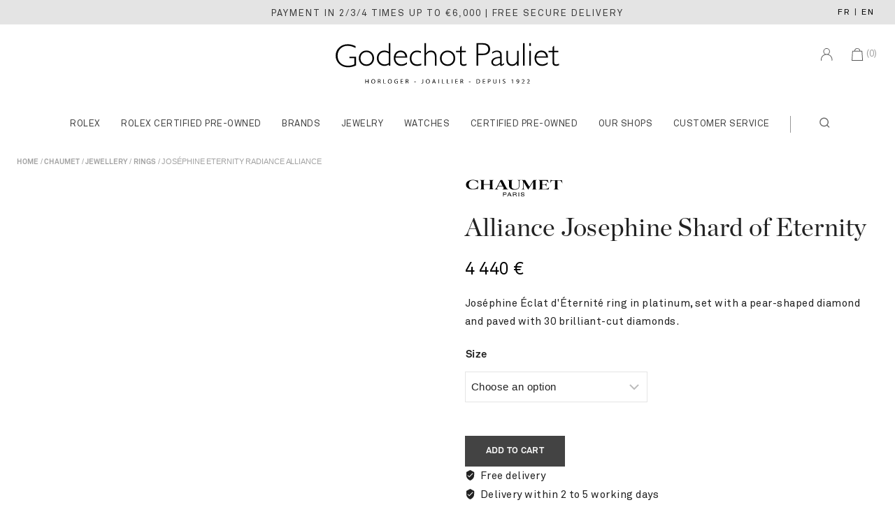

--- FILE ---
content_type: text/html; charset=UTF-8
request_url: https://www.godechot-pauliet.com/en/bijoux/bagues/alliance-josephine-eclat-deternite/
body_size: 50389
content:
<!doctype html>
<html lang="en" prefix="og: https://ogp.me/ns#" class="no-js" >

<head>
	<meta charset="UTF-8">
	<meta name="viewport" content="width=device-width, initial-scale=1, minimum-scale=1">
	<link rel="profile" href="http://gmpg.org/xfn/11">
	<!-- Preconnect to required origins -->
	<link rel="preconnect" href="https://dicau5l56d297.cloudfront.net">
	<link rel="dns-prefetch" href="https://dicau5l56d297.cloudfront.net">
	<link rel="preconnect" href="https://www.googletagmanager.com">
    <link rel="preconnect" href="https://connect.facebook.net">
	<link rel="preconnect" href="https://retailers.rolex.com">
	<meta property="og:image" content="https://dicau5l56d297.cloudfront.net/1500/jpeg/chaumet/web/083762/083762-2.jpeg"><meta property="og:image:type" content="image/jpeg"><meta property="og:image:width" content="1500"><meta property="og:image:height" content="1500"><meta property="og:image:url" content="https://dicau5l56d297.cloudfront.net/1500/jpeg/chaumet/web/083762/083762-2.jpeg"><meta property="og:image:secure_url" content="https://dicau5l56d297.cloudfront.net/1500/jpeg/chaumet/web/083762/083762-2.jpeg"><meta name="twitter:image" content="https://dicau5l56d297.cloudfront.net/1500/jpeg/chaumet/web/083762/083762-2.jpeg"><link rel="preconnect" href="https://api.getalma.eu"><link rel="preconnect" href="https://cdn.almapay.com"><script>!function(e,c){e[c]=e[c]+(e[c]&&" ")+"quform-js"}(document.documentElement,"className");</script>
<!-- Search Engine Optimization by Rank Math - https://rankmath.com/ -->
<title>Joséphine Éclat d’Éternité Wedding Ring - Chaumet | Godecho Pauliet</title>
<meta name="description" content="Joséphine Éclat d&#039;Éternité ring in platinum, set with a pear-shaped diamond and paved with 30 brilliant-cut diamonds."/>
<meta name="robots" content="follow, index, max-snippet:-1, max-video-preview:-1, max-image-preview:large"/>
<link rel="canonical" href="https://www.godechot-pauliet.com/en/bijoux/bagues/alliance-josephine-eclat-deternite/" />
<meta property="og:locale" content="en_GB" />
<meta property="og:type" content="product" />
<meta property="og:title" content="Joséphine Éclat d’Éternité Wedding Ring - Chaumet | Godecho Pauliet" />
<meta property="og:description" content="Joséphine Éclat d&#039;Éternité ring in platinum, set with a pear-shaped diamond and paved with 30 brilliant-cut diamonds." />
<meta property="og:url" content="https://www.godechot-pauliet.com/en/bijoux/bagues/alliance-josephine-eclat-deternite/" />
<meta property="og:site_name" content="Godechot Pauliet" />
<meta property="og:updated_time" content="2025-10-14T16:32:09+01:00" />
<meta property="product:brand" content="Chaumet" />
<meta property="product:availability" content="instock" />
<meta name="twitter:card" content="summary_large_image" />
<meta name="twitter:title" content="Joséphine Éclat d’Éternité Wedding Ring - Chaumet | Godecho Pauliet" />
<meta name="twitter:description" content="Joséphine Éclat d&#039;Éternité ring in platinum, set with a pear-shaped diamond and paved with 30 brilliant-cut diamonds." />
<meta name="twitter:label1" content="Price" />
<meta name="twitter:data1" content="4 440&nbsp;&euro;" />
<meta name="twitter:label2" content="Availability" />
<meta name="twitter:data2" content="In stock" />
<script type="application/ld+json" class="rank-math-schema">{
    "@context": "https:\/\/schema.org",
    "@graph": [
        {
            "@type": "Place",
            "@id": "https:\/\/www.godechot-pauliet.com\/en\/#place",
            "geo": {
                "@type": "GeoCoordinates",
                "latitude": "2.290134",
                "longitude": "48.871847"
            },
            "hasMap": "https:\/\/www.google.com\/maps\/search\/?api=1&amp;query=2.290134,48.871847",
            "address": {
                "@type": "PostalAddress",
                "streetAddress": "28\/30 Avenue Victor Hugo",
                "addressLocality": "Paris",
                "postalCode": "75116",
                "addressCountry": "France"
            }
        },
        {
            "@type": [
                "JewelryStore",
                "Organization"
            ],
            "@id": "https:\/\/www.godechot-pauliet.com\/en\/#organization",
            "name": "Godechot Pauliet - Luxury Watchmaker and Jeweler in Paris since 1922",
            "url": "https:\/\/www.godechot-pauliet.com\/",
            "sameAs": [
                "https:\/\/www.facebook.com\/GodechotPauliet",
                "https:\/\/www.instagram.com\/godechotpauliet\/"
            ],
            "email": "ventes@godechot-pauliet.com",
            "address": {
                "@type": "PostalAddress",
                "streetAddress": "28\/30 Avenue Victor Hugo",
                "addressLocality": "Paris",
                "postalCode": "75116",
                "addressCountry": "France"
            },
            "logo": {
                "@type": "ImageObject",
                "@id": "https:\/\/www.godechot-pauliet.com\/en\/#logo",
                "url": "https:\/\/www.godechot-pauliet.com\/wp-content\/uploads\/2022\/07\/Godechot-Pauliet-logo-desktop-FR.svg",
                "contentUrl": "https:\/\/www.godechot-pauliet.com\/wp-content\/uploads\/2022\/07\/Godechot-Pauliet-logo-desktop-FR.svg",
                "caption": "Godechot Pauliet",
                "inLanguage": "en-GB",
                "width": "4349",
                "height": "833"
            },
            "openingHours": [
                "Monday,Tuesday,Wednesday,Thursday,Friday,Saturday 10:45-18:30"
            ],
            "description": "Godechot Pauliet, a luxury watchmaker and jeweler located in Paris in the 16th arrondissement. The house is proud to be part of the worldwide network of official Rolex retailers, which allows it to sell and service Rolex watches.",
            "legalName": "Godechot Pauliet",
            "vatID": "FR 95 319773073",
            "foundingDate": "1922",
            "location": {
                "@id": "https:\/\/www.godechot-pauliet.com\/en\/#place"
            },
            "image": {
                "@id": "https:\/\/www.godechot-pauliet.com\/en\/#logo"
            },
            "telephone": "+33145009503"
        },
        {
            "@type": "WebSite",
            "@id": "https:\/\/www.godechot-pauliet.com\/en\/#website",
            "url": "https:\/\/www.godechot-pauliet.com\/en",
            "name": "Godechot Pauliet",
            "publisher": {
                "@id": "https:\/\/www.godechot-pauliet.com\/en\/#organization"
            },
            "inLanguage": "en-GB"
        },
        {
            "@type": "BreadcrumbList",
            "@id": "https:\/\/www.godechot-pauliet.com\/en\/bijoux\/bagues\/alliance-josephine-eclat-deternite\/#breadcrumb",
            "itemListElement": [
                {
                    "@type": "ListItem",
                    "position": "1",
                    "item": {
                        "@id": "\/",
                        "name": "Home"
                    }
                },
                {
                    "@type": "ListItem",
                    "position": "2",
                    "item": {
                        "@id": "https:\/\/www.godechot-pauliet.com\/en\/marques\/chaumet\/",
                        "name": "Chaumet"
                    }
                },
                {
                    "@type": "ListItem",
                    "position": "3",
                    "item": {
                        "@id": "https:\/\/www.godechot-pauliet.com\/en\/bijoux\/bagues\/alliance-josephine-eclat-deternite\/",
                        "name": "Alliance Josephine Shard of Eternity"
                    }
                }
            ]
        },
        {
            "@type": "ItemPage",
            "@id": "https:\/\/www.godechot-pauliet.com\/en\/bijoux\/bagues\/alliance-josephine-eclat-deternite\/#webpage",
            "url": "https:\/\/www.godechot-pauliet.com\/en\/bijoux\/bagues\/alliance-josephine-eclat-deternite\/",
            "name": "Jos\u00e9phine \u00c9clat d\u2019\u00c9ternit\u00e9 Wedding Ring - Chaumet | Godecho Pauliet",
            "datePublished": "2024-04-19T09:47:11+01:00",
            "dateModified": "2025-10-14T16:32:09+01:00",
            "isPartOf": {
                "@id": "https:\/\/www.godechot-pauliet.com\/en\/#website"
            },
            "inLanguage": "en-GB",
            "breadcrumb": {
                "@id": "https:\/\/www.godechot-pauliet.com\/en\/bijoux\/bagues\/alliance-josephine-eclat-deternite\/#breadcrumb"
            }
        },
        {
            "@type": "Product",
            "brand": {
                "@type": "Brand",
                "name": "Chaumet"
            },
            "name": "Jos\u00e9phine \u00c9clat d\u2019\u00c9ternit\u00e9 Wedding Ring - Chaumet | Godecho Pauliet",
            "description": "Jos\u00e9phine \u00c9clat d&#039;\u00c9ternit\u00e9 ring in platinum, set with a pear-shaped diamond and paved with 30 brilliant-cut diamonds. - - 083762 - Chaumet.",
            "sku": "083762",
            "category": "Bijoux &gt; Bagues",
            "mainEntityOfPage": {
                "@id": "https:\/\/www.godechot-pauliet.com\/en\/bijoux\/bagues\/alliance-josephine-eclat-deternite\/#webpage"
            },
            "offers": {
                "@type": "Offer",
                "price": "4440",
                "priceValidUntil": "2027-12-31",
                "priceSpecification": {
                    "price": "4440",
                    "priceCurrency": "EUR",
                    "valueAddedTaxIncluded": "1"
                },
                "priceCurrency": "EUR",
                "availability": "http:\/\/schema.org\/InStock",
                "seller": {
                    "@type": "Organization",
                    "@id": "https:\/\/www.godechot-pauliet.com\/en\/",
                    "name": "Godechot Pauliet",
                    "url": "https:\/\/www.godechot-pauliet.com\/en",
                    "logo": "https:\/\/www.godechot-pauliet.com\/wp-content\/uploads\/2022\/07\/Godechot-Pauliet-logo-desktop-FR.svg"
                },
                "url": "https:\/\/www.godechot-pauliet.com\/en\/bijoux\/bagues\/alliance-josephine-eclat-deternite\/",
                "itemCondition": "https:\/\/schema.org\/NewCondition",
                "hasMerchantReturnPolicy": {
                    "@type": "MerchantReturnPolicy",
                    "applicableCountry": "FR",
                    "returnPolicyCategory": "https:\/\/schema.org\/MerchantReturnFiniteReturnWindow",
                    "merchantReturnDays": "14",
                    "returnMethod": "https:\/\/schema.org\/ReturnByMail",
                    "returnFees": "https:\/\/schema.org\/FreeReturn"
                },
                "shippingDetails": {
                    "@type": "OfferShippingDetails",
                    "shippingDestination": {
                        "@type": "DefinedRegion",
                        "addressCountry": "FR"
                    },
                    "shippingRate": {
                        "@type": "MonetaryAmount",
                        "value": "0",
                        "currency": "EUR"
                    }
                }
            },
            "additionalProperty": [
                {
                    "@type": "PropertyValue",
                    "name": "pa_collection",
                    "value": "Jos\u00e9phine"
                },
                {
                    "@type": "PropertyValue",
                    "name": "pa_matiere",
                    "value": "Platine"
                },
                {
                    "@type": "PropertyValue",
                    "name": "pa_pierre",
                    "value": "Diamant Blanc"
                },
                {
                    "@type": "PropertyValue",
                    "name": "pa_caratage",
                    "value": "0.25 ct"
                },
                {
                    "@type": "PropertyValue",
                    "name": "pa_genre",
                    "value": "Femme"
                },
                {
                    "@type": "PropertyValue",
                    "name": "pa_product-type",
                    "value": "Bagues"
                }
            ],
            "image": {
                "@type": "ImageObject",
                "url": "https:\/\/dicau5l56d297.cloudfront.net\/1500\/jpeg\/chaumet\/web\/083762\/083762-2.jpeg",
                "width": "1500",
                "height": "1500"
            },
            "gtin": "083762",
            "@id": "https:\/\/www.godechot-pauliet.com\/en\/bijoux\/bagues\/alliance-josephine-eclat-deternite\/#richSnippet"
        }
    ]
}</script>
<!-- /Rank Math WordPress SEO plugin -->

<link rel='dns-prefetch' href='//maxcdn.bootstrapcdn.com' />
<link rel="alternate" type="application/rss+xml" title="Godechot Pauliet &raquo; Feed" href="https://www.godechot-pauliet.com/en/feed/" />
<link rel="alternate" type="application/rss+xml" title="Godechot Pauliet &raquo; Comments Feed" href="https://www.godechot-pauliet.com/en/comments/feed/" />
			<script>document.documentElement.classList.remove( 'no-js' );</script>
			<link rel="alternate" title="oEmbed (JSON)" type="application/json+oembed" href="https://www.godechot-pauliet.com/en/wp-json/oembed/1.0/embed?url=https%3A%2F%2Fwww.godechot-pauliet.com%2Fen%2Fbijoux%2Fbagues%2Falliance-josephine-eclat-deternite%2F" />
<link rel="alternate" title="oEmbed (XML)" type="text/xml+oembed" href="https://www.godechot-pauliet.com/en/wp-json/oembed/1.0/embed?url=https%3A%2F%2Fwww.godechot-pauliet.com%2Fen%2Fbijoux%2Fbagues%2Falliance-josephine-eclat-deternite%2F&#038;format=xml" />
<style id='wp-img-auto-sizes-contain-inline-css'>
img:is([sizes=auto i],[sizes^="auto," i]){contain-intrinsic-size:3000px 1500px}
/*# sourceURL=wp-img-auto-sizes-contain-inline-css */
</style>
<link rel='stylesheet' id='style-css' href='https://www.godechot-pauliet.com/wp-content/themes/GPchild/style.css?x55656&amp;ver=44' media='all' />
<link rel='stylesheet' id='cookieconsent-style-css' href='https://www.godechot-pauliet.com/wp-content/themes/GPchild/css/cookieconsent.css?x55656&amp;ver=0f100951a8591f3510025a3661622de8' media='all' />
<link rel='stylesheet' id='load-fa-css' href='https://maxcdn.bootstrapcdn.com/font-awesome/4.7.0/css/font-awesome.min.css?ver=0f100951a8591f3510025a3661622de8' media='all' />
<link rel='stylesheet' id='quform-css' href='https://www.godechot-pauliet.com/wp-content/plugins/quform/css/styles.min.css?x55656&amp;ver=2.20.0' media='all' />
<link rel='stylesheet' id='quform-theme-react-css' href='https://www.godechot-pauliet.com/wp-content/plugins/quform/css/theme.react.min.css?x55656&amp;ver=1.0.0' media='all' />
<link rel='stylesheet' id='quform-custom-css' href='https://www.godechot-pauliet.com/wp-content/plugins/quform/cache/custom.css?x55656&amp;ver=1764929028' media='all' />
<link rel='stylesheet' id='custom-styles-css' href='https://www.godechot-pauliet.com/wp-content/themes/pearlsell/assets/custom.css?x55656&amp;ver=0f100951a8591f3510025a3661622de8' media='all' />
<link rel='stylesheet' id='thebase-global-css' href='https://www.godechot-pauliet.com/wp-content/themes/pearlsell/assets/css/global.min.css?x55656&amp;ver=1.0.0' media='all' />
<style id='thebase-global-inline-css'>
/* TheBase Base CSS */
:root{--global-palette1:#000000;--global-palette2:#434343;--global-palette3:#000000;--global-palette4:#666666;--global-palette5:#222222;--global-palette6:#e4e4e4;--global-palette7:#F5F5F5;--global-palette8:#FFFFFF;--global-palette9:#FFFFFF;--global-palette9rgb:255, 255, 255;--global-palette-highlight:var(--global-palette5);--global-palette-highlight-alt:var(--global-palette2);--global-palette-highlight-alt2:var(--global-palette2);--global-palette-btn-bg:var(--global-palette2);--global-palette-btn-bg-hover:var(--global-palette2);--global-palette-btn:var(--global-palette7);--global-palette-btn-hover:var(--global-palette7);--global-body-font-family:Arial, Helvetica, sans-serif;--global-heading-font-family:inherit;--global-primary-nav-font-family:inherit;--global-fallback-font:sans-serif;--global-display-fallback-font:sans-serif;--global-content-width:1740px;--global-content-edge-padding:1.5rem;}:root .has-thebase-palette-1-background-color{background-color:var(--global-palette1);}:root .has-thebase-palette-1-color{color:var(--global-palette1);}:root .has-thebase-palette-2-background-color{background-color:var(--global-palette2);}:root .has-thebase-palette-2-color{color:var(--global-palette2);}:root .has-thebase-palette-3-background-color{background-color:var(--global-palette3);}:root .has-thebase-palette-3-color{color:var(--global-palette3);}:root .has-thebase-palette-4-background-color{background-color:var(--global-palette4);}:root .has-thebase-palette-4-color{color:var(--global-palette4);}:root .has-thebase-palette-5-background-color{background-color:var(--global-palette5);}:root .has-thebase-palette-5-color{color:var(--global-palette5);}:root .has-thebase-palette-6-background-color{background-color:var(--global-palette6);}:root .has-thebase-palette-6-color{color:var(--global-palette6);}:root .has-thebase-palette-7-background-color{background-color:var(--global-palette7);}:root .has-thebase-palette-7-color{color:var(--global-palette7);}:root .has-thebase-palette-8-background-color{background-color:var(--global-palette8);}:root .has-thebase-palette-8-color{color:var(--global-palette8);}:root .has-thebase-palette-9-background-color{background-color:var(--global-palette9);}:root .has-thebase-palette-9-color{color:var(--global-palette9);}:root .has-thebase-palette1-background-color{background-color:var(--global-palette1);}:root .has-thebase-palette1-color{color:var(--global-palette1);}:root .has-thebase-palette2-background-color{background-color:var(--global-palette2);}:root .has-thebase-palette2-color{color:var(--global-palette2);}:root .has-thebase-palette3-background-color{background-color:var(--global-palette3);}:root .has-thebase-palette3-color{color:var(--global-palette3);}:root .has-thebase-palette4-background-color{background-color:var(--global-palette4);}:root .has-thebase-palette4-color{color:var(--global-palette4);}:root .has-thebase-palette5-background-color{background-color:var(--global-palette5);}:root .has-thebase-palette5-color{color:var(--global-palette5);}:root .has-thebase-palette6-background-color{background-color:var(--global-palette6);}:root .has-thebase-palette6-color{color:var(--global-palette6);}:root .has-thebase-palette7-background-color{background-color:var(--global-palette7);}:root .has-thebase-palette7-color{color:var(--global-palette7);}:root .has-thebase-palette8-background-color{background-color:var(--global-palette8);}:root .has-thebase-palette8-color{color:var(--global-palette8);}:root .has-thebase-palette9-background-color{background-color:var(--global-palette9);}:root .has-thebase-palette9-color{color:var(--global-palette9);}body{background:var(--global-palette8);}body, input, select, optgroup, textarea{font-style:normal;font-weight:400;font-size:15px;line-height:26px;letter-spacing:0.5px;font-family:var(--global-body-font-family);color:var(--global-palette5);}.content-bg, body.content-style-unboxed .site{background:var(--global-palette9);}h1,h2,h3,h4,h5,h6,.elementor-heading-title{font-family:var(--global-heading-font-family);}h1 , h1.elementor-heading-title{font-style:normal;font-weight:400;font-size:48px;line-height:54px;text-transform:none;color:var(--global-palette5);}h2 ,h2.elementor-heading-title{font-style:normal;font-weight:400;font-size:37px;line-height:42px;letter-spacing:0.3px;text-transform:none;color:var(--global-palette3);}h3 ,h3.elementor-heading-title{font-style:normal;font-weight:400;font-size:20px;line-height:32px;text-transform:none;color:var(--global-palette3);}h4 ,h4.elementor-heading-title{font-style:normal;font-weight:500;font-size:20px;line-height:30px;text-transform:none;color:var(--global-palette3);}h5,h5.elementor-heading-title{font-style:normal;font-weight:500;font-size:18px;line-height:24px;text-transform:none;color:var(--global-palette3);}h6 ,h6.elementor-heading-title{font-style:normal;font-weight:500;font-size:16px;line-height:22px;text-transform:none;color:var(--global-palette3);}.entry-hero .thebase-breadcrumbs, .entry-hero .search-form{font-style:normal;font-weight:300;font-size:15px;font-family:-apple-system,BlinkMacSystemFont,"Segoe UI",Roboto,Oxygen-Sans,Ubuntu,Cantarell,"Helvetica Neue",sans-serif, "Apple Color Emoji", "Segoe UI Emoji", "Segoe UI Symbol";text-transform:none;color:var(--global-palette3);}@media all and (max-width: 1024px){h1, h1.elementor-heading-title{font-size:40px;line-height:45px;letter-spacing:-1px;}h2, h2.elementor-heading-title{font-size:30px;line-height:34px;letter-spacing:-0.5px;}h3, h3.elementor-heading-title{font-size:16px;line-height:30px;}h4, h4.elementor-heading-title{font-size:20px;line-height:24px;}h5 , h5.elementor-heading-title{font-size:18px;line-height:24px;}h6 , h6.elementor-heading-title{font-size:16px;line-height:20px;}}@media all and (max-width: 767px){h1{font-size:32px;line-height:40px;letter-spacing:-1px;}h2{font-size:26px;line-height:30px;}h3{font-size:15px;line-height:28px;}h4{font-size:18px;line-height:20px;}h5{font-size:16px;line-height:20px;}h6{font-size:14px;line-height:20px;}}.site-container, .site-header-row-layout-contained, .site-footer-row-layout-contained, .entry-hero-layout-contained, .comments-area, .alignfull > .wp-block-cover__inner-container, .alignwide > .wp-block-cover__inner-container{max-width:1740px;}.content-width-narrow .content-container.site-container, .content-width-narrow .hero-container.site-container{max-width:1105px;}@media all and (min-width: 1970px){.site .content-container  .alignwide{margin-inline-start:-115px;margin-inline-end:-115px;width:unset;max-width:unset;}}@media all and (min-width: 1365px){.content-width-narrow .site .content-container .alignwide{margin-inline-start:-130px;margin-inline-end:-130px;width:unset;max-width:unset;}}.content-style-boxed .site .entry-content .alignwide{margin-inline-start:-4rem;margin-inline-end:-4rem;}@media all and (max-width: 1024px){.content-style-boxed .site .entry-content .alignwide{margin-inline-start:-2.5rem;margin-inline-end:-2.5rem;}}@media all and (max-width: 767px){.content-style-boxed .site .entry-content .alignwide{margin-inline-start:-1.5rem;margin-inline-end:-1.5rem;}}.content-area{margin-block-start:3rem;margin-block-end:3rem;}@media all and (max-width: 1024px){.content-area{margin-block-start:2.5rem;margin-block-end:2.5rem;}}@media all and (max-width: 767px){.content-area{margin-block-start:2rem;margin-block-end:2rem;}}@media all and (max-width: 1024px){:root{--global-content-edge-padding:1rem;}}.single .entry-content-wrap{padding:4rem;}@media all and (max-width: 1024px){.single .entry-content-wrap{padding:2.5rem;}}@media all and (max-width: 767px){.single .entry-content-wrap{padding:1.5rem;}}.entry.single-entry{box-shadow:0px 0px 0px 0px rgba(0,0,0,.05);}.entry.loop-entry{box-shadow:0px 0px 1px 1px rgba(229,229,229,1);}.loop-entry .entry-content-wrap{padding:0rem;}.has-sidebar:not(.has-left-sidebar) .content-container{grid-template-columns:1fr 24%;}.has-sidebar.has-left-sidebar .content-container{grid-template-columns:24% 1fr;}.primary-sidebar.widget-area .widget, .primary-sidebar.widget_block h2{margin-block-end:1.875em;padding-block-end:1.875em;line-height:1.5;color:var(--global-palette5);}.primary-sidebar.widget-area .widget-title, .widget_block h2,.widget_block .widgettitle,.widget_block .widgettitle{font-weight:400;font-size:20px;line-height:1.5;color:var(--global-palette3);}.primary-sidebar.widget-area .sidebar-inner-wrap a:not(.button){color:var(--global-palette5);}.primary-sidebar.widget-area .sidebar-inner-wrap a:not(.button):hover,.primary-sidebar.widget-area .sidebar-inner-wrap .current-cat > a{color:var(--global-palette3);}@media all and (max-width: 1024px){.primary-sidebar.widget-area .widget, .primary-sidebar.widget_block h2{margin-block-end:1.5em;padding-block-end:1.5em;}}button, .button, .wp-block-button__link, input[type="button"], input[type="reset"], input[type="submit"], .fl-button, .elementor-button-wrapper .elementor-button,.wc-forward, body .tnp-widget input[type="text"],body .tnp-widget input[type="email"], body .tnp-widget input[type="submit"], .tnp-widget select ,body .tnp-widget-minimal input.tnp-submit{font-weight:500;font-size:13px;line-height:18px;letter-spacing:0.3px;text-transform:uppercase;border-radius:0px;padding:13px 30px 13px 30px;border:1px solid var(--global-palette7);border-color:var(--global-palette2);box-shadow:0px 0px 0px 0px rgba(0,0,0,0);}.wp-block-button.is-style-outline .wp-block-button__link{padding:13px 30px 13px 30px;}button:hover, button:focus, button:active, .button:hover, .button:focus, .button:active, .wp-block-button__link:hover, .wp-block-button__link:focus, .wp-block-button__link:active, input[type="button"]:hover, input[type="button"]:focus, input[type="button"]:active, input[type="reset"]:hover, input[type="reset"]:focus, input[type="reset"]:active, input[type="submit"]:hover, input[type="submit"]:focus, input[type="submit"]:active, .elementor-button-wrapper .elementor-button:hover, .elementor-button-wrapper .elementor-button:focus, .elementor-button-wrapper .elementor-button:active,.wc-forward:hover{border-color:var(--global-palette2);box-shadow:0px 0px 0px 0px rgba(0,0,0,0);}@media all and (max-width: 1024px){button, .button, .wp-block-button__link, input[type="button"], input[type="reset"], input[type="submit"], .fl-button, .elementor-button-wrapper .elementor-button,.wc-forward{border-color:var(--global-palette2);padding:10px 16px 10px 16px;}.wp-block-button.is-style-outline .wp-block-button__link{padding:10px 16px 10px 16px;}}@media all and (max-width: 767px){button, .button, .wp-block-button__link, input[type="button"], input[type="reset"], input[type="submit"], .fl-button, .elementor-button-wrapper .elementor-button,.wc-forward{padding:10px 10px 10px 10px;border-color:var(--global-palette2);}.wp-block-button.is-style-outline .wp-block-button__link{padding:10px 10px 10px 10px;}}@media all and (min-width: 1025px){.transparent-header .entry-hero .entry-hero-container-inner{padding-block-start:calc(35px + 10px + 10px);}}@media all and (max-width: 1024px){.mobile-transparent-header .entry-hero .entry-hero-container-inner{padding-block-start:calc(35px + 10px);}}@media all and (max-width: 767px){.mobile-transparent-header .entry-hero .entry-hero-container-inner{padding-block-start:calc(25px + 10px);}}.site-middle-footer-wrap .site-footer-row-container-inner{color:var(--global-palette5);border-top:1px solid #e5e5e5;}.site-footer .site-middle-footer-wrap .site-footer-row-container-inner a:not(.button){color:var(--global-palette5);}.site-footer .site-middle-footer-wrap .site-footer-row-container-inner a:not(.button):hover{color:var(--global-palette-highlight-alt);}.site-middle-footer-inner-wrap{min-height:10px;padding-block-start:10px;padding-block-end:10px;grid-column-gap:10px;grid-row-gap:10px;}.site-middle-footer-inner-wrap .widget{margin-block-end:5px;}.site-middle-footer-inner-wrap .widget-area .widget-title{color:var(--global-palette1);}.site-middle-footer-inner-wrap .site-footer-section:not(:last-child):after{right:calc(-10px / 2);}@media all and (max-width: 1024px){.site-middle-footer-inner-wrap{padding-block-start:10px;padding-block-end:10px;grid-column-gap:30px;grid-row-gap:30px;}.site-middle-footer-inner-wrap .site-footer-section:not(:last-child):after{right:calc(-30px / 2);}}@media all and (max-width: 767px){.site-middle-footer-inner-wrap{min-height:10px;padding-block-start:5px;padding-block-end:5px;grid-column-gap:0px;grid-row-gap:0px;}.site-middle-footer-inner-wrap .widget,.site-middle-footer-inner-wrap .site-footer-section{margin-block-end:5px;}.site-middle-footer-inner-wrap .site-footer-section:not(:last-child):after{right:calc(-0px / 2);}}.site-top-footer-wrap .site-footer-row-container-inner{background:var(--global-palette7);}.site-footer .site-top-footer-wrap .site-footer-row-container-inner a:not(.button){color:var(--global-palette5);}.site-footer .site-top-footer-wrap .site-footer-row-container-inner a:not(.button):hover{color:var(--global-palette-highlight-alt);}.site-top-footer-inner-wrap{min-height:10px;padding-block-start:40px;padding-block-end:30px;grid-column-gap:10px;grid-row-gap:10px;}.site-top-footer-inner-wrap .widget{margin-block-end:30px;}.site-top-footer-inner-wrap .site-footer-section:not(:last-child):after{right:calc(-10px / 2);}@media all and (max-width: 1024px){.site-top-footer-inner-wrap{min-height:10px;padding-block-start:40px;padding-block-end:20px;grid-column-gap:15px;grid-row-gap:15px;}.site-top-footer-inner-wrap .widget{margin-block-end:20px;}.site-top-footer-inner-wrap .site-footer-section:not(:last-child):after{right:calc(-15px / 2);}}@media all and (max-width: 767px){.site-top-footer-inner-wrap{min-height:10px;padding-block-start:25px;padding-block-end:15px;grid-column-gap:10px;grid-row-gap:10px;}.site-top-footer-inner-wrap .widget,.site-top-footer-inner-wrap .site-footer-section{margin-block-end:10px;}.site-top-footer-inner-wrap .site-footer-section:not(:last-child):after{right:calc(-10px / 2);}}.site-bottom-footer-wrap .site-footer-row-container-inner{background:#f5f5f5;font-style:normal;border-top:1px solid #e5e5e5;}.site-footer .site-bottom-footer-wrap .site-footer-row-container-inner a:not(.button){color:var(--global-palette5);}.site-footer .site-bottom-footer-wrap .site-footer-row-container-inner a:not(.button):hover{color:var(--global-palette-highlight-alt);}.site-bottom-footer-inner-wrap{min-height:10px;padding-block-start:10px;padding-block-end:10px;grid-column-gap:10px;}.site-bottom-footer-inner-wrap .widget{margin-block-end:0px;}.site-bottom-footer-inner-wrap .widget-area .widget-title{font-style:normal;}.site-bottom-footer-inner-wrap .site-footer-section:not(:last-child):after{right:calc(-10px / 2);}@media all and (max-width: 1024px){.site-bottom-footer-inner-wrap{padding-block-start:20px;padding-block-end:20px;}.site-bottom-footer-inner-wrap .widget,.site-bottom-footer-inner-wrap .site-footer-section{margin-block-end:20px;}}@media all and (max-width: 767px){.site-bottom-footer-inner-wrap{min-height:0px;padding-block-start:15px;padding-block-end:0px;}}.footer-social-inner-wrap{font-size:1.5em;margin-block-start:-0em;margin-inline-start:calc(-0em / 2);margin-inline-end:calc(-0em / 2);}.site-footer .site-footer-wrap .site-footer-section .footer-social-wrap .social-button{margin-block-start:0em;margin-inline-start:calc(0em / 2);margin-inline-end:calc(0em / 2);color:#000000;border:2px none transparent;border-radius:0px;}#colophon .footer-html{font-style:normal;color:#000000;}#colophon .site-footer-row-container .site-footer-row .footer-html a{color:#000000;}#colophon .site-footer-row-container .site-footer-row .footer-html a:hover{color:var(--global-palette1);}#colophon .footer-navigation .footer-menu-container > ul > li > a{padding-inline-start:calc(2em / 2);padding-inline-end:calc(2em / 2);color:var(--global-palette5);}#colophon .footer-navigation .footer-menu-container > ul li a:hover{color:var(--global-palette-highlight-alt);}#colophon .footer-navigation .footer-menu-container > ul li.current-menu-item > a{color:var(--global-palette-highlight-alt);}.site .page-title h1{font-style:normal;font-size:2.3rem;}@media all and (max-width: 1024px){.site .page-title h1{font-size:1.75rem;}}@media all and (max-width: 767px){.site .page-title h1{font-size:1.2rem;line-height:1.35;}}.entry-hero.page-hero-section .entry-header{min-height:125px;}@media all and (max-width: 1024px){.entry-hero.page-hero-section .entry-header{min-height:75px;}}@media all and (max-width: 767px){.entry-hero.page-hero-section .entry-header{min-height:50px;}}.entry-author-style-center{padding-block-start:var(--global-md-spacing);border-top:1px solid var(--global-gray-400);}.entry-author-style-center .entry-author-avatar, .entry-meta .author-avatar{display:none;}.loop-entry.type-post .entry-title{font-weight:400;font-size:26px;line-height:34px;}.search-results .loop-entry .entry-title{font-weight:400;font-size:20px;line-height:1.5;}.search-results .loop-entry .entry-meta{text-transform:inherit;}.product-title .thebase-breadcrumbs{text-transform:inherit;}.product-title .single-category{font-weight:500;font-size:32px;line-height:1.5;color:var(--global-palette3);}.site .product-hero-section .extra-title{font-weight:500;font-size:32px;line-height:1.5;}.woocommerce div.product .product_title{font-size:37px;line-height:1.2;}@media all and (max-width: 1024px){.woocommerce div.product .product_title{font-size:30px;}}@media all and (max-width: 767px){.woocommerce div.product .product_title{font-size:24px;}}@media all and (max-width: 767px){.woocommerce ul.products:not(.products-list-view){grid-template-columns:repeat(2, minmax(0, 1fr));column-gap:0.5rem;grid-row-gap:0.5rem;}}.entry-hero.product-archive-hero-section .entry-header{min-height:70px;}.woocommerce ul.products li.product h3, .woocommerce ul.products li.product .product-details .woocommerce-loop-product__title, .woocommerce ul.products li.product .product-details .woocommerce-loop-category__title, .wc-block-grid__products .wc-block-grid__product .wc-block-grid__product-title{font-weight:400;font-size:16px;line-height:1.5em;letter-spacing:0.3px;text-transform:inherit;color:var(--global-palette3);}.price,.woocommerce ul.products li.product .product-details .price, .wc-block-grid__products .wc-block-grid__product .wc-block-grid__product-price,.widget_price_filter .price_slider_amount{font-weight:500;font-size:16px;line-height:24px;letter-spacing:0.3px;text-transform:inherit;color:var(--global-palette3);}.woocommerce ul.products li.product a img{border:0px solid #e5e5e5;}.woocommerce button,.woocommerce ul.products.woo-archive-btn-button .product-action-wrap .button, .wc-block-grid__product.woo-archive-btn-button .product-details .wc-block-grid__product-add-to-cart .wp-block-button__link{border:2px none transparent;box-shadow:0px 0px 0px 0px rgba(0,0,0,0.0);}.woocommerce button:hover,.woocommerce ul.products.woo-archive-btn-button .product-action-wrap .button:hover, .wc-block-grid__product.woo-archive-btn-button .product-details .wc-block-grid__product-add-to-cart .wp-block-button__link:hover{box-shadow:0px 0px 0px 0px rgba(0,0,0,0);}
/* TheBase Header CSS */
.site-branding a.brand img{max-width:320px;}.site-branding a.brand img.svg-logo-image{width:320px;}@media all and (max-width: 1024px){.site-branding a.brand img{max-width:250px;}.site-branding a.brand img.svg-logo-image{width:250px;}}@media all and (max-width: 767px){.site-branding a.brand img{max-width:150px;}.site-branding a.brand img.svg-logo-image{width:150px;}}.site-branding{padding:0px 0px 0px 0px;}@media all and (max-width: 767px){.site-branding{padding:0px 0px 0px 0px;}}#masthead, #masthead .thebase-sticky-header.item-is-fixed:not(.item-at-start):not(.site-header-row-container), #masthead .thebase-sticky-header.item-is-fixed:not(.item-at-start) > .site-header-row-container-inner{background:#ededed;}.site-main-header-wrap .site-header-row-container-inner{background:#ffffff;border-bottom:1px none #e5e5e5;}.site-main-header-inner-wrap{min-height:10px;}@media all and (max-width: 1024px){.site-main-header-inner-wrap{min-height:10px;}}@media all and (max-width: 767px){.site-main-header-inner-wrap{min-height:10px;}}.site-main-header-wrap .site-header-row-container-inner>.site-container{padding:24px 24px 14px 24px;}@media all and (max-width: 1024px){.site-main-header-wrap .site-header-row-container-inner>.site-container{padding:16px 16px 16px 16px;}}@media all and (max-width: 767px){.site-main-header-wrap .site-header-row-container-inner>.site-container{padding:10px 10px 10px 10px;}}.site-top-header-wrap .site-header-row-container-inner{background:var(--global-palette6);}.site-top-header-inner-wrap{min-height:35px;}@media all and (max-width: 1024px){.site-top-header-inner-wrap{min-height:35px;}}@media all and (max-width: 767px){.site-top-header-inner-wrap{min-height:25px;}}@media all and (max-width: 767px){.site-top-header-wrap .site-header-row-container-inner>.site-container{padding:0px 0px 0px 0px;}}.site-bottom-header-wrap .site-header-row-container-inner{background:#ffffff;border-bottom:0px none transparent;}.site-bottom-header-inner-wrap{min-height:10px;}#masthead .thebase-sticky-header.item-is-fixed:not(.item-at-start):not(.site-header-row-container):not(.item-hidden-above), #masthead .thebase-sticky-header.item-is-fixed:not(.item-at-start):not(.item-hidden-above) > .site-header-row-container-inner{background:#ffffff;}.header-navigation[class*="header-navigation-style-underline"] .header-menu-container.primary-menu-container>ul>li>a:after{width:calc( 100% - 3.5em);}.main-navigation .primary-menu-container > ul > li.menu-item > a{padding-inline-start:calc(3.5em / 2);padding-inline-end:calc(3.5em / 2);padding-block-start:1.2em;padding-block-end:1.2em;color:#585858;}.main-navigation .primary-menu-container > ul > li.menu-item > .dropdown-nav-special-toggle{right:calc(3.5em / 2);}.main-navigation .primary-menu-container > ul li.menu-item > a{font-style:normal;font-weight:normal;font-size:13px;line-height:1.8;letter-spacing:0.1em;text-transform:uppercase;}.main-navigation .primary-menu-container > ul > li.menu-item > a:hover{color:var(--global-palette-highlight-alt);}.main-navigation .primary-menu-container > ul > li.menu-item.current-menu-item > a{color:var(--global-palette-highlight-alt);}.header-navigation[class*="header-navigation-style-underline"] .header-menu-container.secondary-menu-container>ul>li>a:after{width:calc( 100% - 1.6em);}.secondary-navigation .secondary-menu-container > ul > li.menu-item > a{padding-inline-start:calc(1.6em / 2);padding-inline-end:calc(1.6em / 2);color:var(--global-palette3);}.secondary-navigation .primary-menu-container > ul > li.menu-item > .dropdown-nav-special-toggle{right:calc(1.6em / 2);}.secondary-navigation .secondary-menu-container > ul li.menu-item > a{font-size:15px;line-height:1.2;}.secondary-navigation .secondary-menu-container > ul > li.menu-item > a:hover{color:var(--global-palette-highlight-alt);}.secondary-navigation .secondary-menu-container > ul > li.menu-item.current-menu-item > a{color:var(--global-palette-highlight-alt);}.header-navigation .header-menu-container ul ul.sub-menu, .header-navigation .header-menu-container ul ul.submenu{background:var(--global-palette9);box-shadow:0px 2px 13px 0px rgba(0,0,0,0.1);}.header-navigation .header-menu-container ul ul li.menu-item, .header-menu-container ul.menu > li.thebase-menu-mega-enabled > ul > li.menu-item > a{border-bottom:1px solid rgba(0,0,0,0.1);}.header-navigation .header-menu-container ul ul li.menu-item > a{width:250px;padding-block-start:1em;padding-block-end:1em;color:var(--global-palette3);}.header-navigation .header-menu-container ul ul li.menu-item > a:hover{color:var(--global-palette-highlight-alt);background:var(--global-palette9);}.header-navigation .header-menu-container ul ul li.menu-item.current-menu-item > a{color:var(--global-palette-highlight-alt);background:var(--global-palette9);}.mobile-toggle-open-container .menu-toggle-open{color:#707070;padding:0.2em 0.2em 0.2em 0.2em;font-size:14px;}.mobile-toggle-open-container .menu-toggle-open.menu-toggle-style-bordered{border:1px solid currentColor;}.mobile-toggle-open-container .menu-toggle-open .menu-toggle-icon{font-size:1.6em;}.mobile-toggle-open-container .menu-toggle-open:hover, .mobile-toggle-open-container .menu-toggle-open:focus{color:var(--global-palette-highlight-alt);}.mobile-navigation ul li{font-style:normal;font-size:15px;line-height:0.99;letter-spacing:0.1em;text-transform:uppercase;}@media all and (max-width: 767px){.mobile-navigation ul li{line-height:1;}}.mobile-navigation ul li a{padding-block-start:0.8em;padding-block-end:0.8em;}.mobile-navigation ul li > a, .mobile-navigation ul li.menu-item-has-children > .drawer-nav-drop-wrap{color:#2e2e2e;}.mobile-navigation ul li > a:hover, .mobile-navigation ul li.menu-item-has-children > .drawer-nav-drop-wrap:hover{color:#505050;}.mobile-navigation ul li.current-menu-item > a, .mobile-navigation ul li.current-menu-item.menu-item-has-children > .drawer-nav-drop-wrap{color:#505050;}.mobile-navigation ul li.menu-item-has-children .drawer-nav-drop-wrap, .mobile-navigation ul li:not(.menu-item-has-children) a{border-bottom:0px none rgba(255,255,255,0.1);}.mobile-navigation:not(.drawer-navigation-parent-toggle-true) ul li.menu-item-has-children .drawer-nav-drop-wrap button{border-left:0px none rgba(255,255,255,0.1);}#mobile-drawer .drawer-inner, #mobile-drawer.popup-drawer-layout-fullwidth.popup-drawer-animation-slice .pop-portion-bg, #mobile-drawer.popup-drawer-layout-fullwidth.popup-drawer-animation-slice.pop-animated.show-drawer .drawer-inner{background:#f5f5f5;}#mobile-drawer .drawer-header .drawer-toggle{padding:0em 0.6em 0.6em 0.6em;font-size:24px;}#mobile-drawer .drawer-header .drawer-toggle, #mobile-drawer .drawer-header .drawer-toggle:focus{color:var(--global-palette1);}#mobile-drawer .drawer-header .drawer-toggle:hover, #mobile-drawer .drawer-header .drawer-toggle:focus:hover{color:#666666;}#main-header .header-button{font-style:normal;font-size:13px;letter-spacing:0.15em;margin:0px 0px 0px 0px;color:#373737;border:2px none transparent;box-shadow:0px 0px 0px 0px rgba(0,0,0,0);}#main-header .header-button.button-size-custom{padding:0px 0px 0px 0px;}#main-header .header-button:hover{color:var(--global-palette4);box-shadow:0px 0px 0px 0px rgba(0,0,0,0.1);}.header-html{font-style:normal;font-size:14px;line-height:1.2;text-transform:none;color:var(--global-palette5);}.header-html a{color:var(--global-palette3);}.header-html a:hover{color:var(--global-palette-highlight-alt);}.site-header-item .header-cart-wrap .header-cart-inner-wrap .header-cart-button{color:var(--global-palette4);padding:0em 0em 0em 0em;}.site-header-item .header-cart-wrap .header-cart-inner-wrap .header-cart-button:hover{color:var(--global-palette-highlight-alt);}.header-cart-wrap .header-cart-button .header-cart-label{font-style:normal;font-weight:400;font-size:13px;line-height:22px;text-transform:uppercase;}.header-cart-wrap .header-cart-button .thebase-svg-iconset{font-size:1em;}.header-mobile-cart-wrap .header-cart-inner-wrap .header-cart-button{color:var(--global-palette4);padding:0em 0em 0em 0em;}.header-mobile-cart-wrap .header-cart-inner-wrap .header-cart-button:hover{color:var(--global-palette-highlight-alt);}.header-mobile-cart-wrap .header-cart-button .thebase-svg-iconset{font-size:1.4em;}.header-social-inner-wrap{font-size:1em;margin-block-start:-0.3em;margin-inline-start:calc(-0.3em / 2);margin-inline-end:calc(-0.3em / 2);}.header-social-wrap .header-social-inner-wrap .social-button{margin-block-start:0.3em;margin-inline-start:calc(0.3em / 2);margin-inline-end:calc(0.3em / 2);background:rgba(0,0,0,0);border:2px none transparent;border-radius:0px;}.header-social-wrap .header-social-inner-wrap .social-button:hover{color:#1f1f1f;}.header-mobile-social-inner-wrap{font-size:1em;margin-block-start:-0.3em;margin-inline-start:calc(-0.3em / 2);margin-inline-end:calc(-0.3em / 2);}.header-mobile-social-wrap .header-mobile-social-inner-wrap .social-button{margin-block-start:0.3em;margin-inline-start:calc(0.3em / 2);margin-inline-end:calc(0.3em / 2);border:2px none transparent;border-radius:3px;}#search-drawer .drawer-inner .search-submit[type="submit"]{background:rgba(60,60,60,0);}.search-toggle-open-container .search-toggle-open{background:rgba(60,60,60,0);color:#6b6b6b;padding:0px 0px 0px 0px;margin:0px 0px 0px 0px;font-style:normal;font-weight:400;font-size:13px;letter-spacing:-4em;text-transform:uppercase;}@media all and (max-width: 1024px){.search-toggle-open-container .search-toggle-open{line-height:2.89;}}@media all and (max-width: 767px){.search-toggle-open-container .search-toggle-open{line-height:3.47;}}.search-toggle-open-container .search-toggle-open.search-toggle-style-bordered{border:1px solid currentColor;}.search-toggle-open-container .search-toggle-open .search-toggle-icon{font-size:1.5em;}@media all and (max-width: 1024px){.search-toggle-open-container .search-toggle-open .search-toggle-icon{font-size:1.8em;}}@media all and (max-width: 767px){.search-toggle-open-container .search-toggle-open .search-toggle-icon{font-size:1.6em;}}.search-toggle-open-container .search-toggle-open:hover, .search-toggle-open-container .search-toggle-open:focus{color:var(--global-palette-highlight-alt);background:rgba(70,16,16,0);}#search-drawer .drawer-inner{background:rgba(0,0,0,0.7);}@media all and (max-width: 767px){#search-drawer .drawer-inner{background:rgba(0,0,0,0.7);}}.mobile-header-button-wrap .mobile-header-button-inner-wrap .mobile-header-button{font-style:normal;font-size:11px;letter-spacing:0.05em;text-transform:uppercase;margin:0px 0px 0px 0px;color:#2a2a2a;border:2px none transparent;box-shadow:0px 0px 0px 0px rgba(0,0,0,0);}.mobile-header-button-wrap .mobile-header-button:hover{color:var(--global-palette4);box-shadow:0px 0px 0px 0px rgba(0,0,0,0.1);}.mobile-html{font-style:normal;}
/* Base Pro Header CSS */
.header-navigation-dropdown-direction-left ul ul.submenu, .header-navigation-dropdown-direction-left ul ul.sub-menu{right:0px;left:auto;}.rtl .header-navigation-dropdown-direction-right ul ul.submenu, .rtl .header-navigation-dropdown-direction-right ul ul.sub-menu{left:0px;right:auto;}.header-account-button .nav-drop-title-wrap > .thebase-svg-iconset, .header-account-button > .thebase-svg-iconset{font-size:1.4em;}.site-header-item .header-account-button .nav-drop-title-wrap, .site-header-item .header-account-wrap > .header-account-button{display:inline-block;align-items:center;}.site-header-item .header-account-wrap .header-account-button{text-decoration:none;box-shadow:none;color:var(--global-palette4);background:transparent;padding:0em 0em 0em 0em;}.site-header-item .header-account-wrap .header-account-button:hover{color:var(--global-palette2);}.header-account-wrap .header-account-button .header-account-label{font-weight:400;font-size:14px;line-height:18px;text-transform:uppercase;}.header-account-wrap{margin:1px 0px 0px 0px;}.header-mobile-account-wrap .header-account-button .nav-drop-title-wrap > .thebase-svg-iconset, .header-mobile-account-wrap .header-account-button > .thebase-svg-iconset{font-size:1.2em;}.header-mobile-account-wrap .header-account-button .nav-drop-title-wrap, .header-mobile-account-wrap > .header-account-button{display:flex;align-items:center;}.header-mobile-account-wrap.header-account-style-icon_label .header-account-label{padding-inline-start:5px;}.header-mobile-account-wrap.header-account-style-label_icon .header-account-label{padding-inline-end:5px;}.header-mobile-account-wrap .header-account-button{text-decoration:none;box-shadow:none;color:#2e2e2e;background:rgba(0,0,0,0);padding:0em 0em 0em 0em;}.header-mobile-account-wrap .header-account-button:hover{color:#000000;}.header-mobile-account-wrap .header-account-button .header-account-label{font-style:normal;font-size:14px;letter-spacing:0.05em;text-transform:uppercase;}.header-mobile-account-wrap{margin:0px 0px 0px 12px;}#login-drawer .drawer-inner .drawer-content{display:flex;justify-content:center;align-items:center;position:absolute;top:0px;bottom:0px;left:0px;right:0px;padding:0px;}#loginform p label{display:block;}#login-drawer #loginform{width:100%;}#login-drawer #loginform input{width:100%;}#login-drawer #loginform input[type="checkbox"]{width:auto;}#login-drawer .drawer-inner .drawer-header{position:relative;z-index:100;}#login-drawer .drawer-content_inner.widget_login_form_inner{padding:2em;width:100%;max-width:350px;border-radius:.25rem;background:var(--global-palette9);color:var(--global-palette4);}#login-drawer .lost_password a{color:var(--global-palette6);}#login-drawer .lost_password, #login-drawer .register-field{text-align:center;}#login-drawer .widget_login_form_inner p{margin-block-start:1.2em;margin-block-end:0em;}#login-drawer .widget_login_form_inner p:first-child{margin-block-start:0em;}#login-drawer .widget_login_form_inner label{margin-block-end:0.5em;}#login-drawer hr.register-divider{margin:1.2em 0;border-width:1px;}#login-drawer .register-field{font-size:90%;}.header-html2{font-size:14px;text-transform:uppercase;}.header-html2 a{color:var(--global-palette4);}.header-html2 a:hover{color:var(--global-palette2);}.tertiary-navigation .tertiary-menu-container > ul > li > a{padding-inline-start:calc(1.2em / 2);padding-inline-end:calc(1.2em / 2);padding-block-start:em;padding-block-end:em;color:var(--global-palette5);}.tertiary-navigation .tertiary-menu-container > ul > li > a:hover{color:var(--global-palette-highlight);}.tertiary-navigation .tertiary-menu-container > ul > li.current-menu-item > a{color:var(--global-palette3);}.quaternary-navigation .quaternary-menu-container > ul > li > a{padding-inline-start:calc(1.2em / 2);padding-inline-end:calc(1.2em / 2);padding-block-start:0.6em;padding-block-end:0.6em;color:var(--global-palette5);}.quaternary-navigation .quaternary-menu-container > ul > li > a:hover{color:var(--global-palette-highlight);}.quaternary-navigation .quaternary-menu-container > ul > li.current-menu-item > a{color:var(--global-palette3);}#main-header .header-divider{border-right:1px solid #989898;height:40%;margin:0px 0px 0px -15px;}#main-header .header-divider2{border-right:1px solid var(--global-palette6);height:50%;}#main-header .header-divider3{border-right:1px solid var(--global-palette6);height:50%;}#mobile-header .header-mobile-divider{border-right:1px solid var(--global-palette6);height:35%;}#mobile-header .header-mobile-divider2{border-right:1px solid var(--global-palette6);height:8%;}.header-item-search-bar form ::-webkit-input-placeholder{color:currentColor;opacity:0.5;}.header-item-search-bar form ::placeholder{color:currentColor;opacity:0.5;}.header-search-bar form{max-width:100%;width:280px;}.header-search-bar form button{padding:8px 20px 8px 20px;}.header-search-bar form input.search-field{font-size:14px;background:var(--global-palette9);border:0px solid #e5e5e5;}.header-search-bar form input.search-field, .header-search-bar form .base-search-icon-wrap{color:var(--global-palette4);}.header-search-bar form button{background:TRANSPARENT;}.header-search-bar form button:hover{background:TRANSPARENT;}.header-mobile-search-bar form{max-width:100vw;width:272px;}.header-mobile-search-bar{margin:0px 0px 10px 0px;}.header-mobile-search-bar form input.search-field{background:#ffffff;border:4px none transparent;}.header-mobile-search-bar form input.search-field, .header-mobile-search-bar form .base-search-icon-wrap{color:rgba(0,0,0,0.94);}.header-widget-lstyle-normal .header-widget-area-inner a:not(.button){text-decoration:underline;}.header-contact-wrap{margin:10px 0px 0px 0px;}.element-contact-inner-wrap{display:flex;flex-wrap:wrap;align-items:center;margin-block-start:-3em;margin-inline-start:calc(-3em / 2);margin-inline-end:calc(-3em / 2);}.element-contact-inner-wrap .header-contact-item{display:inline-flex;flex-wrap:wrap;align-items:center;color:#262626;font-style:normal;font-size:12px;letter-spacing:0.18em;text-transform:uppercase;margin-block-start:3em;margin-inline-start:calc(3em / 2);margin-inline-end:calc(3em / 2);}.element-contact-inner-wrap a.header-contact-item:hover{color:#494949;}.element-contact-inner-wrap .header-contact-item .thebase-svg-iconset{font-size:1em;}.header-contact-item img{display:inline-block;}.header-contact-item .contact-label{margin-inline-start:0.3em;}.rtl .header-contact-item .contact-label{margin-inline-end:0.3em;margin-inline-start:0px;}.header-mobile-contact-wrap{margin:0px 0px 5px 16px;}.header-mobile-contact-wrap .element-contact-inner-wrap{display:flex;flex-wrap:wrap;align-items:center;margin-block-start:-0.6em;margin-inline-start:calc(-3em / 2);margin-inline-end:calc(-3em / 2);}.header-mobile-contact-wrap .element-contact-inner-wrap .header-contact-item{display:inline-flex;flex-wrap:wrap;align-items:center;color:#2e2e2e;font-style:normal;font-size:14px;margin-block-start:0.6em;margin-inline-start:calc(3em / 2);margin-inline-end:calc(3em / 2);}.header-mobile-contact-wrap .element-contact-inner-wrap a.header-contact-item:hover{color:var(--global-palette1);}.header-mobile-contact-wrap .element-contact-inner-wrap .header-contact-item .thebase-svg-iconset{font-size:1.32em;}#main-header .header-button2{border:2px none transparent;box-shadow:0px 0px 0px -7px rgba(0,0,0,0);}#main-header .header-button2:hover{box-shadow:0px 15px 25px -7px rgba(0,0,0,0.1);}.mobile-header-button2-wrap .mobile-header-button2{font-style:normal;font-size:14px;line-height:1.4;letter-spacing:0.05em;margin:0px 0px 0px 10px;color:#ffffff;background:#2e2e2e;border:2px none transparent;border-color:rgba(0,0,0,0);}.mobile-header-button2-wrap .mobile-header-button2:hover{color:#333333;background:#e8e8e8;border-color:rgba(0,0,0,0);}#widget-drawer.popup-drawer-layout-fullwidth .drawer-content .header-widget2, #widget-drawer.popup-drawer-layout-sidepanel .drawer-inner{max-width:400px;}#widget-drawer.popup-drawer-layout-fullwidth .drawer-content .header-widget2{margin:0 auto;}.widget-toggle-open{display:flex;align-items:center;background:transparent;box-shadow:none;}.widget-toggle-open:hover, .widget-toggle-open:focus{border-color:currentColor;background:transparent;box-shadow:none;}.widget-toggle-open .widget-toggle-icon{display:flex;}.widget-toggle-open .widget-toggle-label{padding-inline-end:5px;}.rtl .widget-toggle-open .widget-toggle-label{padding-inline-start:5px;padding-inline-end:0px;}.widget-toggle-open .widget-toggle-label:empty, .rtl .widget-toggle-open .widget-toggle-label:empty{padding-inline-end:0px;padding-inline-start:0px;}.widget-toggle-open-container .widget-toggle-open{color:var(--global-palette5);padding:0.4em 0.6em 0.4em 0.6em;font-size:14px;}.widget-toggle-open-container .widget-toggle-open.widget-toggle-style-bordered{border:1px solid currentColor;}.widget-toggle-open-container .widget-toggle-open .widget-toggle-icon{font-size:20px;}.widget-toggle-open-container .widget-toggle-open:hover, .widget-toggle-open-container .widget-toggle-open:focus{color:var(--global-palette-highlight);}#widget-drawer .header-widget-2style-normal a:not(.button){text-decoration:underline;}#widget-drawer .header-widget-2style-plain a:not(.button){text-decoration:none;}#widget-drawer .header-widget2 .widget-title{color:var(--global-palette9);}#widget-drawer .header-widget2{color:var(--global-palette8);}#widget-drawer .header-widget2 a:not(.button), #widget-drawer .header-widget2 .drawer-sub-toggle{color:var(--global-palette8);}#widget-drawer .header-widget2 a:not(.button):hover, #widget-drawer .header-widget2 .drawer-sub-toggle:hover{color:var(--global-palette9);}#mobile-secondary-site-navigation ul li{font-size:14px;}#mobile-secondary-site-navigation ul li a{padding-block-start:2em;padding-block-end:2em;}#mobile-secondary-site-navigation ul li > a, #mobile-secondary-site-navigation ul li.menu-item-has-children > .drawer-nav-drop-wrap{color:#000000;}#mobile-secondary-site-navigation ul li.current-menu-item > a, #mobile-secondary-site-navigation ul li.current-menu-item.menu-item-has-children > .drawer-nav-drop-wrap{color:var(--global-palette-highlight);}#mobile-secondary-site-navigation ul li.menu-item-has-children .drawer-nav-drop-wrap, #mobile-secondary-site-navigation ul li:not(.menu-item-has-children) a{border-bottom:0px solid rgba(255,255,255,0.1);}#mobile-secondary-site-navigation:not(.drawer-navigation-parent-toggle-true) ul li.menu-item-has-children .drawer-nav-drop-wrap button{border-left:0px solid rgba(255,255,255,0.1);}
/*# sourceURL=thebase-global-inline-css */
</style>
<link rel='stylesheet' id='thebase-header-css' href='https://www.godechot-pauliet.com/wp-content/themes/pearlsell/assets/css/header.min.css?x55656&amp;ver=1.0.0' media='all' />
<link rel='stylesheet' id='thebase-content-css' href='https://www.godechot-pauliet.com/wp-content/themes/pearlsell/assets/css/content.min.css?x55656&amp;ver=1.0.0' media='all' />
<link rel='stylesheet' id='thebase-woocommerce-css' href='https://www.godechot-pauliet.com/wp-content/themes/pearlsell/assets/css/woocommerce.min.css?x55656&amp;ver=1.0.0' media='all' />
<link rel='stylesheet' id='thebase-footer-css' href='https://www.godechot-pauliet.com/wp-content/themes/pearlsell/assets/css/footer.min.css?x55656&amp;ver=1.0.0' media='all' />
<link rel='stylesheet' id='thebase-owlcarousel-css' href='https://www.godechot-pauliet.com/wp-content/themes/pearlsell/assets/css/owl-carousel.min.css?x55656&amp;ver=1.0.0' media='all' />
<link rel='stylesheet' id='thebase-custom-css' href='https://www.godechot-pauliet.com/wp-content/themes/pearlsell/assets/css/custom.min.css?x55656&amp;ver=1.0.0' media='all' />
<script src="https://www.godechot-pauliet.com/wp-includes/js/jquery/jquery.min.js?x55656&amp;ver=3.7.1" id="jquery-core-js"></script>
<script src="https://www.godechot-pauliet.com/wp-includes/js/jquery/jquery-migrate.min.js?x55656&amp;ver=3.4.1" id="jquery-migrate-js"></script>
<script src="https://www.godechot-pauliet.com/wp-content/themes/GPchild/js/cookieconsent/cookieconsent.umd.js?x55656&amp;ver=0f100951a8591f3510025a3661622de8" id="cookieconsent-js"></script>
<script src="https://www.godechot-pauliet.com/wp-content/themes/GPchild/js/cookieconsent-init.js?x55656&amp;ver=0f100951a8591f3510025a3661622de8" id="cookieconsent-init-js"></script>
<script src="https://www.godechot-pauliet.com/wp-content/plugins/woocommerce/assets/js/jquery-blockui/jquery.blockUI.min.js?x55656&amp;ver=2.7.0-wc.10.4.3" id="wc-jquery-blockui-js" defer data-wp-strategy="defer"></script>
<script id="wc-add-to-cart-js-extra">
var wc_add_to_cart_params = {"ajax_url":"/wp-admin/admin-ajax.php","wc_ajax_url":"https://www.godechot-pauliet.com/en/?wc-ajax=%%endpoint%%","i18n_view_cart":"View basket","cart_url":"https://www.godechot-pauliet.com/en/mon-compte/cart/","is_cart":"","cart_redirect_after_add":"no"};
//# sourceURL=wc-add-to-cart-js-extra
</script>
<script src="https://www.godechot-pauliet.com/wp-content/plugins/woocommerce/assets/js/frontend/add-to-cart.min.js?x55656&amp;ver=10.4.3" id="wc-add-to-cart-js" defer data-wp-strategy="defer"></script>
<script src="https://www.godechot-pauliet.com/wp-content/plugins/woocommerce/assets/js/flexslider/jquery.flexslider.min.js?x55656&amp;ver=2.7.2-wc.10.4.3" id="wc-flexslider-js" defer data-wp-strategy="defer"></script>
<script id="wc-single-product-js-extra">
var wc_single_product_params = {"i18n_required_rating_text":"Please select a rating","i18n_rating_options":["1 of 5 stars","2 of 5 stars","3 of 5 stars","4 of 5 stars","5 of 5 stars"],"i18n_product_gallery_trigger_text":"View full-screen image gallery","review_rating_required":"yes","flexslider":{"rtl":false,"animation":"slide","smoothHeight":true,"directionNav":false,"controlNav":"thumbnails","slideshow":false,"animationSpeed":500,"animationLoop":false,"allowOneSlide":false},"zoom_enabled":"","zoom_options":{"magnify":0.7},"photoswipe_enabled":"","photoswipe_options":{"shareEl":false,"closeOnScroll":false,"history":false,"hideAnimationDuration":0,"showAnimationDuration":0},"flexslider_enabled":"1"};
//# sourceURL=wc-single-product-js-extra
</script>
<script src="https://www.godechot-pauliet.com/wp-content/plugins/woocommerce/assets/js/frontend/single-product.min.js?x55656&amp;ver=10.4.3" id="wc-single-product-js" defer data-wp-strategy="defer"></script>
<script src="https://www.godechot-pauliet.com/wp-content/plugins/woocommerce/assets/js/js-cookie/js.cookie.min.js?x55656&amp;ver=2.1.4-wc.10.4.3" id="wc-js-cookie-js" defer data-wp-strategy="defer"></script>
<script id="woocommerce-js-extra">
var woocommerce_params = {"ajax_url":"/wp-admin/admin-ajax.php","wc_ajax_url":"https://www.godechot-pauliet.com/en/?wc-ajax=%%endpoint%%","i18n_password_show":"Show password","i18n_password_hide":"Hide password"};
//# sourceURL=woocommerce-js-extra
</script>
<script src="https://www.godechot-pauliet.com/wp-content/plugins/woocommerce/assets/js/frontend/woocommerce.min.js?x55656&amp;ver=10.4.3" id="woocommerce-js" defer data-wp-strategy="defer"></script>
<script src="https://www.godechot-pauliet.com/wp-content/plugins/translatepress-multilingual/assets/js/trp-frontend-compatibility.js?x55656&amp;ver=2.10.1" id="trp-frontend-compatibility-js"></script>
<script src="https://www.godechot-pauliet.com/wp-content/themes/GPchild/js/zoom.js?x55656&amp;ver=2" id="zoom-js-js"></script>
<link rel="https://api.w.org/" href="https://www.godechot-pauliet.com/en/wp-json/" /><link rel="alternate" title="JSON" type="application/json" href="https://www.godechot-pauliet.com/en/wp-json/wp/v2/product/152379" /><link rel="EditURI" type="application/rsd+xml" title="RSD" href="https://www.godechot-pauliet.com/xmlrpc.php?rsd" />

<link rel='shortlink' href='https://www.godechot-pauliet.com/en/?p=152379' />
<style>
                .lmp_load_more_button.br_lmp_button_settings .lmp_button:hover {
                    background-color: #9999ff!important;
                    color: #111111!important;
                }
                .lmp_load_more_button.br_lmp_prev_settings .lmp_button:hover {
                    background-color: #9999ff!important;
                    color: #111111!important;
                }ul.products.woo-archive-loop li.product.lazy, .berocket_lgv_additional_data.lazy{opacity:0;}</style><script type="text/javascript">
(function(url){
	if(/(?:Chrome\/26\.0\.1410\.63 Safari\/537\.31|WordfenceTestMonBot)/.test(navigator.userAgent)){ return; }
	var addEvent = function(evt, handler) {
		if (window.addEventListener) {
			document.addEventListener(evt, handler, false);
		} else if (window.attachEvent) {
			document.attachEvent('on' + evt, handler);
		}
	};
	var removeEvent = function(evt, handler) {
		if (window.removeEventListener) {
			document.removeEventListener(evt, handler, false);
		} else if (window.detachEvent) {
			document.detachEvent('on' + evt, handler);
		}
	};
	var evts = 'contextmenu dblclick drag dragend dragenter dragleave dragover dragstart drop keydown keypress keyup mousedown mousemove mouseout mouseover mouseup mousewheel scroll'.split(' ');
	var logHuman = function() {
		if (window.wfLogHumanRan) { return; }
		window.wfLogHumanRan = true;
		var wfscr = document.createElement('script');
		wfscr.type = 'text/javascript';
		wfscr.async = true;
		wfscr.src = url + '&r=' + Math.random();
		(document.getElementsByTagName('head')[0]||document.getElementsByTagName('body')[0]).appendChild(wfscr);
		for (var i = 0; i < evts.length; i++) {
			removeEvent(evts[i], logHuman);
		}
	};
	for (var i = 0; i < evts.length; i++) {
		addEvent(evts[i], logHuman);
	}
})('//www.godechot-pauliet.com/en/?wordfence_lh=1&hid=32176C1B1070D5EDD0C82F3B51A03A2C');
</script><link rel="alternate" hreflang="fr-FR" href="https://www.godechot-pauliet.com/bijoux/bagues/alliance-josephine-eclat-deternite/"/>
<link rel="alternate" hreflang="en-GB" href="https://www.godechot-pauliet.com/en/bijoux/bagues/alliance-josephine-eclat-deternite/"/>
<link rel="alternate" hreflang="fr" href="https://www.godechot-pauliet.com/bijoux/bagues/alliance-josephine-eclat-deternite/"/>
<link rel="alternate" hreflang="en" href="https://www.godechot-pauliet.com/en/bijoux/bagues/alliance-josephine-eclat-deternite/"/>
<link rel="alternate" hreflang="x-default" href="https://www.godechot-pauliet.com/bijoux/bagues/alliance-josephine-eclat-deternite/"/>
<!-- Google site verification - Google for WooCommerce -->
<meta name="google-site-verification" content="Pkf2W_HARo_ZA0VXF-bAjR7sL-63Ln3utrtsafK0QF4" />
	<noscript><style>.woocommerce-product-gallery{ opacity: 1 !important; }</style></noscript>
	<!-- Custom Feeds for Instagram CSS -->
<style type="text/css">
.sbi_photo_wrap::before {content: "";opacity: 0;pointer-events: none;background-repeat: no-repeat;background-image: url(https://d29lyl02lvyvgt.cloudfront.net/assets/gp-loader.png);filter: invert(1);background-size: 12%;width: 100%;height: 100%;z-index: 9;position: absolute;left: 0;background-position: center;transition: all 0.45s ease-in-out;}
.sbi_photo_wrap:hover::before {opacity: .8;}
#sb_instagram .sbi_link .sbi_hover_caption_wrap {
    padding-top: 10px;
    padding: 10% 10% 0 10%;
    font-size: 1.3em;
}
.sbi_share {display:none;}
</style>
<link rel="icon" href="https://www.godechot-pauliet.com/wp-content/uploads/2022/06/cropped-favicon-800x800-1-32x32.png?x55656" sizes="32x32" />
<link rel="icon" href="https://www.godechot-pauliet.com/wp-content/uploads/2022/06/cropped-favicon-800x800-1-192x192.png?x55656" sizes="192x192" />
<link rel="apple-touch-icon" href="https://www.godechot-pauliet.com/wp-content/uploads/2022/06/cropped-favicon-800x800-1-180x180.png?x55656" />
<meta name="msapplication-TileImage" content="https://www.godechot-pauliet.com/wp-content/uploads/2022/06/cropped-favicon-800x800-1-270x270.png" />
		<style id="wp-custom-css">
			.hidden {
	display:none;
}
.summary.entry-summary>.pwb-single-product-brands.pwb-clearfix {
	max-width:180px;
}

body.term-tudor main#main ul.product-archive li.video-insert video {object-fit:contain!important;
    object-position: top;}

@media (max-width: 768px) {
  .woocommerce-loop-image-link {
    position: relative;
  }
  
  .woocommerce-loop-image-link::before {
    content: "";
    position: absolute;
    top: 0;
    left: 0;
    right: 0;
    bottom: 0;
    z-index: 1;
  }
}
.drawer-toggle.custom-drawer-toggle {
        text-align: center;
        font-family: 'Akkurat Bold', Akkurat, Arial;
}

@media screen and (max-width: 768px) {
 .drawer-toggle.custom-drawer-toggle {
        width: 100%;
        max-width: 350px;
    }
}

#rcpo #swiper-container-featured-watches .rcpo-wg-card_mi { height:-webkit-fill-available;}

#rlx-rba_banner {margin:auto}

#primary #rcpo #rcpo-featured-watches #swiper-container-featured-watches .rcpo-wg-card_mi {
        height: 100%;
    }

#colophon .site-footer-row-container-inner .site-top-footer-inner-wrap .site-footer-section {
    padding: 0 0 10px 0;
}

footer figure.wp-block-image img {
	    place-self: center;
}
@media screen and (min-width: 769px) {
footer figure.wp-block-image img {
	margin-right:auto;
}
}
@media screen and (max-width: 1024px) {
    .footer-widget-area img {
        margin: 0 auto
    }
}

footer ul {
	margin:0
}		</style>
		<style type="text/css">@charset "UTF-8";/** THIS FILE IS AUTOMATICALLY GENERATED - DO NOT MAKE MANUAL EDITS! **//** Custom CSS should be added to Mega Menu > Menu Themes > Custom Styling **/.mega-menu-last-modified-1768215939 { content: 'Monday 12th January 2026 11:05:39 UTC'; }#mega-menu-wrap-primary, #mega-menu-wrap-primary #mega-menu-primary, #mega-menu-wrap-primary #mega-menu-primary ul.mega-sub-menu, #mega-menu-wrap-primary #mega-menu-primary li.mega-menu-item, #mega-menu-wrap-primary #mega-menu-primary li.mega-menu-row, #mega-menu-wrap-primary #mega-menu-primary li.mega-menu-column, #mega-menu-wrap-primary #mega-menu-primary a.mega-menu-link, #mega-menu-wrap-primary #mega-menu-primary span.mega-menu-badge, #mega-menu-wrap-primary button.mega-close, #mega-menu-wrap-primary button.mega-toggle-standard {transition: none;border-radius: 0;box-shadow: none;background: none;border: 0;bottom: auto;box-sizing: border-box;clip: auto;color: #666;display: block;float: none;font-family: inherit;font-size: 14px;height: auto;left: auto;line-height: 1.2;list-style-type: none;margin: 0;min-height: auto;max-height: none;min-width: auto;max-width: none;opacity: 1;outline: none;overflow: visible;padding: 0;position: relative;pointer-events: auto;right: auto;text-align: left;text-decoration: none;text-indent: 0;text-transform: none;transform: none;top: auto;vertical-align: baseline;visibility: inherit;width: auto;word-wrap: break-word;white-space: normal;-webkit-tap-highlight-color: transparent;}#mega-menu-wrap-primary:before, #mega-menu-wrap-primary:after, #mega-menu-wrap-primary #mega-menu-primary:before, #mega-menu-wrap-primary #mega-menu-primary:after, #mega-menu-wrap-primary #mega-menu-primary ul.mega-sub-menu:before, #mega-menu-wrap-primary #mega-menu-primary ul.mega-sub-menu:after, #mega-menu-wrap-primary #mega-menu-primary li.mega-menu-item:before, #mega-menu-wrap-primary #mega-menu-primary li.mega-menu-item:after, #mega-menu-wrap-primary #mega-menu-primary li.mega-menu-row:before, #mega-menu-wrap-primary #mega-menu-primary li.mega-menu-row:after, #mega-menu-wrap-primary #mega-menu-primary li.mega-menu-column:before, #mega-menu-wrap-primary #mega-menu-primary li.mega-menu-column:after, #mega-menu-wrap-primary #mega-menu-primary a.mega-menu-link:before, #mega-menu-wrap-primary #mega-menu-primary a.mega-menu-link:after, #mega-menu-wrap-primary #mega-menu-primary span.mega-menu-badge:before, #mega-menu-wrap-primary #mega-menu-primary span.mega-menu-badge:after, #mega-menu-wrap-primary button.mega-close:before, #mega-menu-wrap-primary button.mega-close:after, #mega-menu-wrap-primary button.mega-toggle-standard:before, #mega-menu-wrap-primary button.mega-toggle-standard:after {display: none;}#mega-menu-wrap-primary {border-radius: 0px;}@media only screen and (min-width: 769px) {#mega-menu-wrap-primary {background-color: white;}}#mega-menu-wrap-primary.mega-keyboard-navigation .mega-menu-toggle:focus, #mega-menu-wrap-primary.mega-keyboard-navigation .mega-toggle-block:focus, #mega-menu-wrap-primary.mega-keyboard-navigation .mega-toggle-block a:focus, #mega-menu-wrap-primary.mega-keyboard-navigation .mega-toggle-block .mega-search input[type=text]:focus, #mega-menu-wrap-primary.mega-keyboard-navigation .mega-toggle-block button.mega-toggle-animated:focus, #mega-menu-wrap-primary.mega-keyboard-navigation #mega-menu-primary a:focus, #mega-menu-wrap-primary.mega-keyboard-navigation #mega-menu-primary span:focus, #mega-menu-wrap-primary.mega-keyboard-navigation #mega-menu-primary input:focus, #mega-menu-wrap-primary.mega-keyboard-navigation #mega-menu-primary li.mega-menu-item a.mega-menu-link:focus, #mega-menu-wrap-primary.mega-keyboard-navigation #mega-menu-primary form.mega-search-open:has(input[type=text]:focus), #mega-menu-wrap-primary.mega-keyboard-navigation #mega-menu-primary + button.mega-close:focus {outline-style: solid;outline-width: 3px;outline-color: #e1d8c6;outline-offset: -3px;}#mega-menu-wrap-primary.mega-keyboard-navigation .mega-toggle-block button.mega-toggle-animated:focus {outline-offset: 2px;}#mega-menu-wrap-primary.mega-keyboard-navigation > li.mega-menu-item > a.mega-menu-link:focus {background-color: white;color: #222;font-weight: normal;text-decoration: none;border-color: #fff;}@media only screen and (max-width: 768px) {#mega-menu-wrap-primary.mega-keyboard-navigation > li.mega-menu-item > a.mega-menu-link:focus {color: #ffffff;background-color: #333;}}#mega-menu-wrap-primary #mega-menu-primary {text-align: left;padding: 0px;}#mega-menu-wrap-primary #mega-menu-primary a.mega-menu-link {cursor: pointer;display: inline;transition: background 200ms linear, color 200ms linear, border 200ms linear;}#mega-menu-wrap-primary #mega-menu-primary a.mega-menu-link .mega-description-group {vertical-align: middle;display: inline-block;transition: none;}#mega-menu-wrap-primary #mega-menu-primary a.mega-menu-link .mega-description-group .mega-menu-title, #mega-menu-wrap-primary #mega-menu-primary a.mega-menu-link .mega-description-group .mega-menu-description {transition: none;line-height: 1.5;display: block;}#mega-menu-wrap-primary #mega-menu-primary a.mega-menu-link .mega-description-group .mega-menu-description {font-style: italic;font-size: 0.8em;text-transform: none;font-weight: normal;}#mega-menu-wrap-primary #mega-menu-primary li.mega-menu-megamenu li.mega-menu-item.mega-icon-left.mega-has-description.mega-has-icon > a.mega-menu-link {display: flex;align-items: center;}#mega-menu-wrap-primary #mega-menu-primary li.mega-menu-megamenu li.mega-menu-item.mega-icon-left.mega-has-description.mega-has-icon > a.mega-menu-link:before {flex: 0 0 auto;align-self: flex-start;}#mega-menu-wrap-primary #mega-menu-primary li.mega-menu-tabbed.mega-menu-megamenu > ul.mega-sub-menu > li.mega-menu-item.mega-icon-left.mega-has-description.mega-has-icon > a.mega-menu-link {display: block;}#mega-menu-wrap-primary #mega-menu-primary li.mega-menu-item.mega-icon-top > a.mega-menu-link {display: table-cell;vertical-align: middle;line-height: initial;}#mega-menu-wrap-primary #mega-menu-primary li.mega-menu-item.mega-icon-top > a.mega-menu-link:before {display: block;margin: 0 0 6px 0;text-align: center;}#mega-menu-wrap-primary #mega-menu-primary li.mega-menu-item.mega-icon-top > a.mega-menu-link > span.mega-title-below {display: inline-block;transition: none;}@media only screen and (max-width: 768px) {#mega-menu-wrap-primary #mega-menu-primary > li.mega-menu-item.mega-icon-top > a.mega-menu-link {display: block;line-height: 40px;}#mega-menu-wrap-primary #mega-menu-primary > li.mega-menu-item.mega-icon-top > a.mega-menu-link:before {display: inline-block;margin: 0 6px 0 0;text-align: left;}}#mega-menu-wrap-primary #mega-menu-primary li.mega-menu-item.mega-icon-right > a.mega-menu-link:before {float: right;margin: 0 0 0 6px;}#mega-menu-wrap-primary #mega-menu-primary > li.mega-animating > ul.mega-sub-menu {pointer-events: none;}#mega-menu-wrap-primary #mega-menu-primary li.mega-disable-link > a.mega-menu-link, #mega-menu-wrap-primary #mega-menu-primary li.mega-menu-megamenu li.mega-disable-link > a.mega-menu-link {cursor: inherit;}#mega-menu-wrap-primary #mega-menu-primary li.mega-menu-item-has-children.mega-disable-link > a.mega-menu-link, #mega-menu-wrap-primary #mega-menu-primary li.mega-menu-megamenu > li.mega-menu-item-has-children.mega-disable-link > a.mega-menu-link {cursor: pointer;}#mega-menu-wrap-primary #mega-menu-primary p {margin-bottom: 10px;}#mega-menu-wrap-primary #mega-menu-primary input, #mega-menu-wrap-primary #mega-menu-primary img {max-width: 100%;}#mega-menu-wrap-primary #mega-menu-primary li.mega-menu-item > ul.mega-sub-menu {display: block;visibility: hidden;opacity: 1;pointer-events: auto;}@media only screen and (max-width: 768px) {#mega-menu-wrap-primary #mega-menu-primary li.mega-menu-item > ul.mega-sub-menu {display: none;visibility: visible;opacity: 1;}#mega-menu-wrap-primary #mega-menu-primary li.mega-menu-item.mega-toggle-on > ul.mega-sub-menu, #mega-menu-wrap-primary #mega-menu-primary li.mega-menu-megamenu.mega-menu-item.mega-toggle-on ul.mega-sub-menu {display: block;}#mega-menu-wrap-primary #mega-menu-primary li.mega-menu-megamenu.mega-menu-item.mega-toggle-on li.mega-hide-sub-menu-on-mobile > ul.mega-sub-menu, #mega-menu-wrap-primary #mega-menu-primary li.mega-hide-sub-menu-on-mobile > ul.mega-sub-menu {display: none;}}@media only screen and (min-width: 769px) {#mega-menu-wrap-primary #mega-menu-primary[data-effect="fade"] li.mega-menu-item > ul.mega-sub-menu {opacity: 0;transition: opacity 200ms ease-in, visibility 200ms ease-in;}#mega-menu-wrap-primary #mega-menu-primary[data-effect="fade"].mega-no-js li.mega-menu-item:hover > ul.mega-sub-menu, #mega-menu-wrap-primary #mega-menu-primary[data-effect="fade"].mega-no-js li.mega-menu-item:focus > ul.mega-sub-menu, #mega-menu-wrap-primary #mega-menu-primary[data-effect="fade"] li.mega-menu-item.mega-toggle-on > ul.mega-sub-menu, #mega-menu-wrap-primary #mega-menu-primary[data-effect="fade"] li.mega-menu-item.mega-menu-megamenu.mega-toggle-on ul.mega-sub-menu {opacity: 1;}#mega-menu-wrap-primary #mega-menu-primary[data-effect="fade_up"] li.mega-menu-item.mega-menu-megamenu > ul.mega-sub-menu, #mega-menu-wrap-primary #mega-menu-primary[data-effect="fade_up"] li.mega-menu-item.mega-menu-flyout ul.mega-sub-menu {opacity: 0;transform: translate(0, 10px);transition: opacity 200ms ease-in, transform 200ms ease-in, visibility 200ms ease-in;}#mega-menu-wrap-primary #mega-menu-primary[data-effect="fade_up"].mega-no-js li.mega-menu-item:hover > ul.mega-sub-menu, #mega-menu-wrap-primary #mega-menu-primary[data-effect="fade_up"].mega-no-js li.mega-menu-item:focus > ul.mega-sub-menu, #mega-menu-wrap-primary #mega-menu-primary[data-effect="fade_up"] li.mega-menu-item.mega-toggle-on > ul.mega-sub-menu, #mega-menu-wrap-primary #mega-menu-primary[data-effect="fade_up"] li.mega-menu-item.mega-menu-megamenu.mega-toggle-on ul.mega-sub-menu {opacity: 1;transform: translate(0, 0);}#mega-menu-wrap-primary #mega-menu-primary[data-effect="slide_up"] li.mega-menu-item.mega-menu-megamenu > ul.mega-sub-menu, #mega-menu-wrap-primary #mega-menu-primary[data-effect="slide_up"] li.mega-menu-item.mega-menu-flyout ul.mega-sub-menu {transform: translate(0, 10px);transition: transform 200ms ease-in, visibility 200ms ease-in;}#mega-menu-wrap-primary #mega-menu-primary[data-effect="slide_up"].mega-no-js li.mega-menu-item:hover > ul.mega-sub-menu, #mega-menu-wrap-primary #mega-menu-primary[data-effect="slide_up"].mega-no-js li.mega-menu-item:focus > ul.mega-sub-menu, #mega-menu-wrap-primary #mega-menu-primary[data-effect="slide_up"] li.mega-menu-item.mega-toggle-on > ul.mega-sub-menu, #mega-menu-wrap-primary #mega-menu-primary[data-effect="slide_up"] li.mega-menu-item.mega-menu-megamenu.mega-toggle-on ul.mega-sub-menu {transform: translate(0, 0);}}#mega-menu-wrap-primary #mega-menu-primary li.mega-menu-item.mega-menu-megamenu ul.mega-sub-menu li.mega-collapse-children > ul.mega-sub-menu {display: none;}#mega-menu-wrap-primary #mega-menu-primary li.mega-menu-item.mega-menu-megamenu ul.mega-sub-menu li.mega-collapse-children.mega-toggle-on > ul.mega-sub-menu {display: block;}#mega-menu-wrap-primary #mega-menu-primary.mega-no-js li.mega-menu-item:hover > ul.mega-sub-menu, #mega-menu-wrap-primary #mega-menu-primary.mega-no-js li.mega-menu-item:focus > ul.mega-sub-menu, #mega-menu-wrap-primary #mega-menu-primary li.mega-menu-item.mega-toggle-on > ul.mega-sub-menu {visibility: visible;}#mega-menu-wrap-primary #mega-menu-primary li.mega-menu-item.mega-menu-megamenu ul.mega-sub-menu ul.mega-sub-menu {visibility: inherit;opacity: 1;display: block;}#mega-menu-wrap-primary #mega-menu-primary li.mega-menu-item.mega-menu-megamenu ul.mega-sub-menu li.mega-1-columns > ul.mega-sub-menu > li.mega-menu-item {float: left;width: 100%;}#mega-menu-wrap-primary #mega-menu-primary li.mega-menu-item.mega-menu-megamenu ul.mega-sub-menu li.mega-2-columns > ul.mega-sub-menu > li.mega-menu-item {float: left;width: 50%;}#mega-menu-wrap-primary #mega-menu-primary li.mega-menu-item.mega-menu-megamenu ul.mega-sub-menu li.mega-3-columns > ul.mega-sub-menu > li.mega-menu-item {float: left;width: 33.3333333333%;}#mega-menu-wrap-primary #mega-menu-primary li.mega-menu-item.mega-menu-megamenu ul.mega-sub-menu li.mega-4-columns > ul.mega-sub-menu > li.mega-menu-item {float: left;width: 25%;}#mega-menu-wrap-primary #mega-menu-primary li.mega-menu-item.mega-menu-megamenu ul.mega-sub-menu li.mega-5-columns > ul.mega-sub-menu > li.mega-menu-item {float: left;width: 20%;}#mega-menu-wrap-primary #mega-menu-primary li.mega-menu-item.mega-menu-megamenu ul.mega-sub-menu li.mega-6-columns > ul.mega-sub-menu > li.mega-menu-item {float: left;width: 16.6666666667%;}#mega-menu-wrap-primary #mega-menu-primary li.mega-menu-item a[class^="dashicons"]:before {font-family: dashicons;}#mega-menu-wrap-primary #mega-menu-primary li.mega-menu-item a.mega-menu-link:before {display: inline-block;font: inherit;font-family: dashicons;position: static;margin: 0 6px 0 0px;vertical-align: top;-webkit-font-smoothing: antialiased;-moz-osx-font-smoothing: grayscale;color: inherit;background: transparent;height: auto;width: auto;top: auto;}#mega-menu-wrap-primary #mega-menu-primary li.mega-menu-item.mega-hide-text a.mega-menu-link:before {margin: 0;}#mega-menu-wrap-primary #mega-menu-primary li.mega-menu-item.mega-hide-text li.mega-menu-item a.mega-menu-link:before {margin: 0 6px 0 0;}#mega-menu-wrap-primary #mega-menu-primary li.mega-align-bottom-left.mega-toggle-on > a.mega-menu-link {border-radius: 0px;}#mega-menu-wrap-primary #mega-menu-primary li.mega-align-bottom-right > ul.mega-sub-menu {right: 0;}#mega-menu-wrap-primary #mega-menu-primary li.mega-align-bottom-right.mega-toggle-on > a.mega-menu-link {border-radius: 0px;}@media only screen and (min-width: 769px) {#mega-menu-wrap-primary #mega-menu-primary > li.mega-menu-megamenu.mega-menu-item {position: static;}}#mega-menu-wrap-primary #mega-menu-primary > li.mega-menu-item {margin: 0 0px 0 0;display: inline-block;height: auto;vertical-align: middle;}#mega-menu-wrap-primary #mega-menu-primary > li.mega-menu-item.mega-item-align-right {float: right;}@media only screen and (min-width: 769px) {#mega-menu-wrap-primary #mega-menu-primary > li.mega-menu-item.mega-item-align-right {margin: 0 0 0 0px;}}@media only screen and (min-width: 769px) {#mega-menu-wrap-primary #mega-menu-primary > li.mega-menu-item.mega-item-align-float-left {float: left;}}@media only screen and (min-width: 769px) {#mega-menu-wrap-primary #mega-menu-primary > li.mega-menu-item > a.mega-menu-link:hover, #mega-menu-wrap-primary #mega-menu-primary > li.mega-menu-item > a.mega-menu-link:focus {background-color: white;color: #222;font-weight: normal;text-decoration: none;border-color: #fff;}}#mega-menu-wrap-primary #mega-menu-primary > li.mega-menu-item.mega-toggle-on > a.mega-menu-link {background-color: white;color: #222;font-weight: normal;text-decoration: none;border-color: #fff;}@media only screen and (max-width: 768px) {#mega-menu-wrap-primary #mega-menu-primary > li.mega-menu-item.mega-toggle-on > a.mega-menu-link {color: #ffffff;background-color: #333;}}#mega-menu-wrap-primary #mega-menu-primary > li.mega-menu-item.mega-current-menu-item > a.mega-menu-link, #mega-menu-wrap-primary #mega-menu-primary > li.mega-menu-item.mega-current-menu-ancestor > a.mega-menu-link, #mega-menu-wrap-primary #mega-menu-primary > li.mega-menu-item.mega-current-page-ancestor > a.mega-menu-link {background-color: white;color: #222;font-weight: normal;text-decoration: none;border-color: #fff;}@media only screen and (max-width: 768px) {#mega-menu-wrap-primary #mega-menu-primary > li.mega-menu-item.mega-current-menu-item > a.mega-menu-link, #mega-menu-wrap-primary #mega-menu-primary > li.mega-menu-item.mega-current-menu-ancestor > a.mega-menu-link, #mega-menu-wrap-primary #mega-menu-primary > li.mega-menu-item.mega-current-page-ancestor > a.mega-menu-link {color: #ffffff;background-color: #333;}}#mega-menu-wrap-primary #mega-menu-primary > li.mega-menu-item > a.mega-menu-link {line-height: 60px;height: 60px;padding: 0 1.5em 0 10px;vertical-align: baseline;width: auto;display: block;color: #434343;text-transform: uppercase;text-decoration: none;text-align: left;background-color: rgba(0, 0, 0, 0);border: 0;border-radius: 0px;font-family: inherit;font-size: 13px;font-weight: 300;outline: none;}@media only screen and (min-width: 769px) {#mega-menu-wrap-primary #mega-menu-primary > li.mega-menu-item.mega-multi-line > a.mega-menu-link {line-height: inherit;display: table-cell;vertical-align: middle;}}@media only screen and (max-width: 768px) {#mega-menu-wrap-primary #mega-menu-primary > li.mega-menu-item.mega-multi-line > a.mega-menu-link br {display: none;}}@media only screen and (max-width: 768px) {#mega-menu-wrap-primary #mega-menu-primary > li.mega-menu-item {display: list-item;margin: 0;clear: both;border: 0;}#mega-menu-wrap-primary #mega-menu-primary > li.mega-menu-item.mega-item-align-right {float: none;}#mega-menu-wrap-primary #mega-menu-primary > li.mega-menu-item > a.mega-menu-link {border-radius: 0;border: 0;margin: 0;line-height: 40px;height: 40px;padding: 0 10px;background: transparent;text-align: left;color: #ffffff;font-size: 14px;}}#mega-menu-wrap-primary #mega-menu-primary li.mega-menu-megamenu > ul.mega-sub-menu > li.mega-menu-row {width: 100%;float: left;}#mega-menu-wrap-primary #mega-menu-primary li.mega-menu-megamenu > ul.mega-sub-menu > li.mega-menu-row .mega-menu-column {float: left;min-height: 1px;}@media only screen and (min-width: 769px) {#mega-menu-wrap-primary #mega-menu-primary li.mega-menu-megamenu > ul.mega-sub-menu > li.mega-menu-row > ul.mega-sub-menu > li.mega-menu-column {width: calc(var(--span) / var(--columns) * 100%);}}@media only screen and (max-width: 768px) {#mega-menu-wrap-primary #mega-menu-primary li.mega-menu-megamenu > ul.mega-sub-menu > li.mega-menu-row > ul.mega-sub-menu > li.mega-menu-column {width: 100%;clear: both;}}#mega-menu-wrap-primary #mega-menu-primary li.mega-menu-megamenu > ul.mega-sub-menu > li.mega-menu-row .mega-menu-column > ul.mega-sub-menu > li.mega-menu-item {padding: 0;width: 100%;}#mega-menu-wrap-primary #mega-menu-primary > li.mega-menu-megamenu > ul.mega-sub-menu {z-index: 999;border-radius: 0px;background-color: white;border: 0;padding: 20px 40px 25px 40px;position: absolute;width: 100%;max-width: none;left: 0;box-shadow: 0px 2px 8px 0px rgba(0, 0, 0, 0.1);}@media only screen and (max-width: 768px) {#mega-menu-wrap-primary #mega-menu-primary > li.mega-menu-megamenu > ul.mega-sub-menu {float: left;position: static;width: 100%;}}@media only screen and (min-width: 769px) {#mega-menu-wrap-primary #mega-menu-primary > li.mega-menu-megamenu > ul.mega-sub-menu li.mega-menu-column-standard {width: calc(var(--span) / var(--columns) * 100%);}}#mega-menu-wrap-primary #mega-menu-primary > li.mega-menu-megamenu > ul.mega-sub-menu .mega-description-group .mega-menu-description {margin: 5px 0;}#mega-menu-wrap-primary #mega-menu-primary > li.mega-menu-megamenu > ul.mega-sub-menu > li.mega-menu-item ul.mega-sub-menu {clear: both;}#mega-menu-wrap-primary #mega-menu-primary > li.mega-menu-megamenu > ul.mega-sub-menu > li.mega-menu-item ul.mega-sub-menu li.mega-menu-item ul.mega-sub-menu {margin-left: 10px;}#mega-menu-wrap-primary #mega-menu-primary > li.mega-menu-megamenu > ul.mega-sub-menu li.mega-menu-column > ul.mega-sub-menu ul.mega-sub-menu ul.mega-sub-menu {margin-left: 10px;}#mega-menu-wrap-primary #mega-menu-primary > li.mega-menu-megamenu > ul.mega-sub-menu li.mega-menu-column-standard, #mega-menu-wrap-primary #mega-menu-primary > li.mega-menu-megamenu > ul.mega-sub-menu li.mega-menu-column > ul.mega-sub-menu > li.mega-menu-item {color: #666;font-family: inherit;font-size: 14px;display: block;float: left;clear: none;padding: 0;vertical-align: top;}#mega-menu-wrap-primary #mega-menu-primary > li.mega-menu-megamenu > ul.mega-sub-menu li.mega-menu-column-standard.mega-menu-clear, #mega-menu-wrap-primary #mega-menu-primary > li.mega-menu-megamenu > ul.mega-sub-menu li.mega-menu-column > ul.mega-sub-menu > li.mega-menu-item.mega-menu-clear {clear: left;}#mega-menu-wrap-primary #mega-menu-primary > li.mega-menu-megamenu > ul.mega-sub-menu li.mega-menu-column-standard h4.mega-block-title, #mega-menu-wrap-primary #mega-menu-primary > li.mega-menu-megamenu > ul.mega-sub-menu li.mega-menu-column > ul.mega-sub-menu > li.mega-menu-item h4.mega-block-title {color: #434343;font-family: inherit;font-size: 15px;text-transform: uppercase;text-decoration: none;font-weight: bold;text-align: left;margin: 0px 0px 0px 0px;padding: 0px;vertical-align: top;display: block;visibility: inherit;border: 0;}#mega-menu-wrap-primary #mega-menu-primary > li.mega-menu-megamenu > ul.mega-sub-menu li.mega-menu-column-standard h4.mega-block-title:hover, #mega-menu-wrap-primary #mega-menu-primary > li.mega-menu-megamenu > ul.mega-sub-menu li.mega-menu-column > ul.mega-sub-menu > li.mega-menu-item h4.mega-block-title:hover {border-color: rgba(0, 0, 0, 0);}#mega-menu-wrap-primary #mega-menu-primary > li.mega-menu-megamenu > ul.mega-sub-menu li.mega-menu-column-standard > a.mega-menu-link, #mega-menu-wrap-primary #mega-menu-primary > li.mega-menu-megamenu > ul.mega-sub-menu li.mega-menu-column > ul.mega-sub-menu > li.mega-menu-item > a.mega-menu-link {color: #555;/* Mega Menu > Menu Themes > Mega Menus > Second Level Menu Items */font-family: inherit;font-size: 14px;text-transform: none;text-decoration: none;font-weight: 300;text-align: left;margin: 4px 0px 2px 0px;padding: 0px;vertical-align: top;display: block;border: 0;}#mega-menu-wrap-primary #mega-menu-primary > li.mega-menu-megamenu > ul.mega-sub-menu li.mega-menu-column-standard > a.mega-menu-link:hover, #mega-menu-wrap-primary #mega-menu-primary > li.mega-menu-megamenu > ul.mega-sub-menu li.mega-menu-column > ul.mega-sub-menu > li.mega-menu-item > a.mega-menu-link:hover {border-color: rgba(0, 0, 0, 0);}#mega-menu-wrap-primary #mega-menu-primary > li.mega-menu-megamenu > ul.mega-sub-menu li.mega-menu-column-standard > a.mega-menu-link:hover, #mega-menu-wrap-primary #mega-menu-primary > li.mega-menu-megamenu > ul.mega-sub-menu li.mega-menu-column-standard > a.mega-menu-link:focus, #mega-menu-wrap-primary #mega-menu-primary > li.mega-menu-megamenu > ul.mega-sub-menu li.mega-menu-column > ul.mega-sub-menu > li.mega-menu-item > a.mega-menu-link:hover, #mega-menu-wrap-primary #mega-menu-primary > li.mega-menu-megamenu > ul.mega-sub-menu li.mega-menu-column > ul.mega-sub-menu > li.mega-menu-item > a.mega-menu-link:focus {color: #323232;/* Mega Menu > Menu Themes > Mega Menus > Second Level Menu Items (Hover) */font-weight: normal;text-decoration: none;background-color: rgba(0, 0, 0, 0);}#mega-menu-wrap-primary #mega-menu-primary > li.mega-menu-megamenu > ul.mega-sub-menu li.mega-menu-column-standard > a.mega-menu-link:hover > span.mega-title-below, #mega-menu-wrap-primary #mega-menu-primary > li.mega-menu-megamenu > ul.mega-sub-menu li.mega-menu-column-standard > a.mega-menu-link:focus > span.mega-title-below, #mega-menu-wrap-primary #mega-menu-primary > li.mega-menu-megamenu > ul.mega-sub-menu li.mega-menu-column > ul.mega-sub-menu > li.mega-menu-item > a.mega-menu-link:hover > span.mega-title-below, #mega-menu-wrap-primary #mega-menu-primary > li.mega-menu-megamenu > ul.mega-sub-menu li.mega-menu-column > ul.mega-sub-menu > li.mega-menu-item > a.mega-menu-link:focus > span.mega-title-below {text-decoration: none;}#mega-menu-wrap-primary #mega-menu-primary > li.mega-menu-megamenu > ul.mega-sub-menu li.mega-menu-column-standard li.mega-menu-item > a.mega-menu-link, #mega-menu-wrap-primary #mega-menu-primary > li.mega-menu-megamenu > ul.mega-sub-menu li.mega-menu-column > ul.mega-sub-menu > li.mega-menu-item li.mega-menu-item > a.mega-menu-link {color: #666;/* Mega Menu > Menu Themes > Mega Menus > Third Level Menu Items */font-family: inherit;font-size: 14px;text-transform: none;text-decoration: none;font-weight: normal;text-align: left;margin: 0px 0px 0px 0px;padding: 0px;vertical-align: top;display: block;border: 0;}#mega-menu-wrap-primary #mega-menu-primary > li.mega-menu-megamenu > ul.mega-sub-menu li.mega-menu-column-standard li.mega-menu-item > a.mega-menu-link:hover, #mega-menu-wrap-primary #mega-menu-primary > li.mega-menu-megamenu > ul.mega-sub-menu li.mega-menu-column > ul.mega-sub-menu > li.mega-menu-item li.mega-menu-item > a.mega-menu-link:hover {border-color: rgba(0, 0, 0, 0);}#mega-menu-wrap-primary #mega-menu-primary > li.mega-menu-megamenu > ul.mega-sub-menu li.mega-menu-column-standard li.mega-menu-item.mega-icon-left.mega-has-description.mega-has-icon > a.mega-menu-link, #mega-menu-wrap-primary #mega-menu-primary > li.mega-menu-megamenu > ul.mega-sub-menu li.mega-menu-column > ul.mega-sub-menu > li.mega-menu-item li.mega-menu-item.mega-icon-left.mega-has-description.mega-has-icon > a.mega-menu-link {display: flex;}#mega-menu-wrap-primary #mega-menu-primary > li.mega-menu-megamenu > ul.mega-sub-menu li.mega-menu-column-standard li.mega-menu-item > a.mega-menu-link:hover, #mega-menu-wrap-primary #mega-menu-primary > li.mega-menu-megamenu > ul.mega-sub-menu li.mega-menu-column-standard li.mega-menu-item > a.mega-menu-link:focus, #mega-menu-wrap-primary #mega-menu-primary > li.mega-menu-megamenu > ul.mega-sub-menu li.mega-menu-column > ul.mega-sub-menu > li.mega-menu-item li.mega-menu-item > a.mega-menu-link:hover, #mega-menu-wrap-primary #mega-menu-primary > li.mega-menu-megamenu > ul.mega-sub-menu li.mega-menu-column > ul.mega-sub-menu > li.mega-menu-item li.mega-menu-item > a.mega-menu-link:focus {color: #666;/* Mega Menu > Menu Themes > Mega Menus > Third Level Menu Items (Hover) */font-weight: normal;text-decoration: none;background-color: rgba(0, 0, 0, 0);}@media only screen and (max-width: 768px) {#mega-menu-wrap-primary #mega-menu-primary > li.mega-menu-megamenu > ul.mega-sub-menu {border: 0;padding: 10px;border-radius: 0;}#mega-menu-wrap-primary #mega-menu-primary > li.mega-menu-megamenu > ul.mega-sub-menu > li.mega-menu-item {width: 100%;clear: both;}}#mega-menu-wrap-primary #mega-menu-primary > li.mega-menu-megamenu.mega-no-headers > ul.mega-sub-menu > li.mega-menu-item > a.mega-menu-link, #mega-menu-wrap-primary #mega-menu-primary > li.mega-menu-megamenu.mega-no-headers > ul.mega-sub-menu li.mega-menu-column > ul.mega-sub-menu > li.mega-menu-item > a.mega-menu-link {color: #666;font-family: inherit;font-size: 14px;text-transform: none;text-decoration: none;font-weight: normal;margin: 0;border: 0;padding: 0px;vertical-align: top;display: block;}#mega-menu-wrap-primary #mega-menu-primary > li.mega-menu-megamenu.mega-no-headers > ul.mega-sub-menu > li.mega-menu-item > a.mega-menu-link:hover, #mega-menu-wrap-primary #mega-menu-primary > li.mega-menu-megamenu.mega-no-headers > ul.mega-sub-menu > li.mega-menu-item > a.mega-menu-link:focus, #mega-menu-wrap-primary #mega-menu-primary > li.mega-menu-megamenu.mega-no-headers > ul.mega-sub-menu li.mega-menu-column > ul.mega-sub-menu > li.mega-menu-item > a.mega-menu-link:hover, #mega-menu-wrap-primary #mega-menu-primary > li.mega-menu-megamenu.mega-no-headers > ul.mega-sub-menu li.mega-menu-column > ul.mega-sub-menu > li.mega-menu-item > a.mega-menu-link:focus {color: #666;font-weight: normal;text-decoration: none;background-color: rgba(0, 0, 0, 0);}#mega-menu-wrap-primary #mega-menu-primary > li.mega-menu-flyout ul.mega-sub-menu {z-index: 999;position: absolute;width: 250px;max-width: none;padding: 0px;border: 0;background-color: #f1f1f1;border-radius: 0px;box-shadow: 0px 2px 8px 0px rgba(0, 0, 0, 0.1);}@media only screen and (max-width: 768px) {#mega-menu-wrap-primary #mega-menu-primary > li.mega-menu-flyout ul.mega-sub-menu {float: left;position: static;width: 100%;padding: 0;border: 0;border-radius: 0;}}@media only screen and (max-width: 768px) {#mega-menu-wrap-primary #mega-menu-primary > li.mega-menu-flyout ul.mega-sub-menu li.mega-menu-item {clear: both;}}#mega-menu-wrap-primary #mega-menu-primary > li.mega-menu-flyout ul.mega-sub-menu li.mega-menu-item a.mega-menu-link {display: block;background-color: #f1f1f1;color: #666;font-family: inherit;font-size: 14px;font-weight: normal;padding: 0px 10px;line-height: 35px;text-decoration: none;text-transform: none;vertical-align: baseline;}#mega-menu-wrap-primary #mega-menu-primary > li.mega-menu-flyout ul.mega-sub-menu li.mega-menu-item:first-child > a.mega-menu-link {border-top-left-radius: 0px;border-top-right-radius: 0px;}@media only screen and (max-width: 768px) {#mega-menu-wrap-primary #mega-menu-primary > li.mega-menu-flyout ul.mega-sub-menu li.mega-menu-item:first-child > a.mega-menu-link {border-top-left-radius: 0;border-top-right-radius: 0;}}#mega-menu-wrap-primary #mega-menu-primary > li.mega-menu-flyout ul.mega-sub-menu li.mega-menu-item:last-child > a.mega-menu-link {border-bottom-right-radius: 0px;border-bottom-left-radius: 0px;}@media only screen and (max-width: 768px) {#mega-menu-wrap-primary #mega-menu-primary > li.mega-menu-flyout ul.mega-sub-menu li.mega-menu-item:last-child > a.mega-menu-link {border-bottom-right-radius: 0;border-bottom-left-radius: 0;}}#mega-menu-wrap-primary #mega-menu-primary > li.mega-menu-flyout ul.mega-sub-menu li.mega-menu-item a.mega-menu-link:hover, #mega-menu-wrap-primary #mega-menu-primary > li.mega-menu-flyout ul.mega-sub-menu li.mega-menu-item a.mega-menu-link:focus {background-color: #dddddd;font-weight: normal;text-decoration: none;color: #666;}@media only screen and (min-width: 769px) {#mega-menu-wrap-primary #mega-menu-primary > li.mega-menu-flyout ul.mega-sub-menu li.mega-menu-item ul.mega-sub-menu {position: absolute;left: 100%;top: 0;}}@media only screen and (max-width: 768px) {#mega-menu-wrap-primary #mega-menu-primary > li.mega-menu-flyout ul.mega-sub-menu li.mega-menu-item ul.mega-sub-menu a.mega-menu-link {padding-left: 20px;}#mega-menu-wrap-primary #mega-menu-primary > li.mega-menu-flyout ul.mega-sub-menu li.mega-menu-item ul.mega-sub-menu ul.mega-sub-menu a.mega-menu-link {padding-left: 30px;}}#mega-menu-wrap-primary #mega-menu-primary li.mega-menu-item-has-children > a.mega-menu-link > span.mega-indicator {display: inline-block;width: auto;background: transparent;position: relative;pointer-events: auto;left: auto;min-width: auto;font-size: inherit;padding: 0;margin: 0 0 0 6px;height: auto;line-height: inherit;color: inherit;}#mega-menu-wrap-primary #mega-menu-primary li.mega-menu-item-has-children > a.mega-menu-link > span.mega-indicator:after {content: "";font-family: dashicons;font-weight: normal;display: inline-block;margin: 0;vertical-align: top;-webkit-font-smoothing: antialiased;-moz-osx-font-smoothing: grayscale;transform: rotate(0);color: inherit;position: relative;background: transparent;height: auto;width: auto;right: auto;line-height: inherit;}#mega-menu-wrap-primary #mega-menu-primary li.mega-menu-item-has-children li.mega-menu-item-has-children > a.mega-menu-link > span.mega-indicator {float: right;margin-left: auto;}#mega-menu-wrap-primary #mega-menu-primary li.mega-menu-item-has-children.mega-collapse-children.mega-toggle-on > a.mega-menu-link > span.mega-indicator:after {content: "";}@media only screen and (max-width: 768px) {#mega-menu-wrap-primary #mega-menu-primary li.mega-menu-item-has-children > a.mega-menu-link > span.mega-indicator {float: right;}#mega-menu-wrap-primary #mega-menu-primary li.mega-menu-item-has-children.mega-toggle-on > a.mega-menu-link > span.mega-indicator:after {content: "";}#mega-menu-wrap-primary #mega-menu-primary li.mega-menu-item-has-children.mega-hide-sub-menu-on-mobile > a.mega-menu-link > span.mega-indicator {display: none;}}#mega-menu-wrap-primary #mega-menu-primary li.mega-menu-megamenu:not(.mega-menu-tabbed) li.mega-menu-item-has-children:not(.mega-collapse-children) > a.mega-menu-link > span.mega-indicator, #mega-menu-wrap-primary #mega-menu-primary li.mega-menu-item-has-children.mega-hide-arrow > a.mega-menu-link > span.mega-indicator {display: none;}@media only screen and (min-width: 769px) {#mega-menu-wrap-primary #mega-menu-primary li.mega-menu-flyout li.mega-menu-item a.mega-menu-link > span.mega-indicator:after {content: "";}#mega-menu-wrap-primary #mega-menu-primary li.mega-menu-flyout.mega-align-bottom-right li.mega-menu-item a.mega-menu-link {text-align: right;}#mega-menu-wrap-primary #mega-menu-primary li.mega-menu-flyout.mega-align-bottom-right li.mega-menu-item a.mega-menu-link > span.mega-indicator {float: left;}#mega-menu-wrap-primary #mega-menu-primary li.mega-menu-flyout.mega-align-bottom-right li.mega-menu-item a.mega-menu-link > span.mega-indicator:after {content: "";margin: 0 6px 0 0;}#mega-menu-wrap-primary #mega-menu-primary li.mega-menu-flyout.mega-align-bottom-right li.mega-menu-item a.mega-menu-link:before {float: right;margin: 0 0 0 6px;}#mega-menu-wrap-primary #mega-menu-primary li.mega-menu-flyout.mega-align-bottom-right ul.mega-sub-menu li.mega-menu-item ul.mega-sub-menu {left: -100%;top: 0;}}#mega-menu-wrap-primary #mega-menu-primary li[class^="mega-lang-item"] > a.mega-menu-link > img {display: inline;}#mega-menu-wrap-primary #mega-menu-primary a.mega-menu-link > img.wpml-ls-flag, #mega-menu-wrap-primary #mega-menu-primary a.mega-menu-link > img.iclflag {display: inline;margin-right: 8px;}@media only screen and (max-width: 768px) {#mega-menu-wrap-primary #mega-menu-primary li.mega-hide-on-mobile, #mega-menu-wrap-primary #mega-menu-primary > li.mega-menu-megamenu > ul.mega-sub-menu > li.mega-hide-on-mobile, #mega-menu-wrap-primary #mega-menu-primary > li.mega-menu-megamenu > ul.mega-sub-menu li.mega-menu-column > ul.mega-sub-menu > li.mega-menu-item.mega-hide-on-mobile {display: none;}}@media only screen and (min-width: 769px) {#mega-menu-wrap-primary #mega-menu-primary li.mega-hide-on-desktop, #mega-menu-wrap-primary #mega-menu-primary > li.mega-menu-megamenu > ul.mega-sub-menu > li.mega-hide-on-desktop, #mega-menu-wrap-primary #mega-menu-primary > li.mega-menu-megamenu > ul.mega-sub-menu li.mega-menu-column > ul.mega-sub-menu > li.mega-menu-item.mega-hide-on-desktop {display: none;}}#mega-menu-wrap-primary .mega-menu-toggle {display: none;}#mega-menu-wrap-primary .mega-menu-toggle ~ button.mega-close {visibility: hidden;opacity: 0;transition: left 200ms ease-in-out, right 200ms ease-in-out, visibility 200ms ease-in-out, opacity 200ms ease-out;}@media only screen and (max-width: 768px) {#mega-menu-wrap-primary .mega-menu-toggle {z-index: 1;cursor: pointer;background-color: #222;border-radius: 2px;line-height: 40px;height: 40px;text-align: left;user-select: none;outline: none;white-space: nowrap;display: flex;}#mega-menu-wrap-primary .mega-menu-toggle img {max-width: 100%;padding: 0;}#mega-menu-wrap-primary .mega-menu-toggle .mega-toggle-blocks-left, #mega-menu-wrap-primary .mega-menu-toggle .mega-toggle-blocks-center, #mega-menu-wrap-primary .mega-menu-toggle .mega-toggle-blocks-right {display: flex;flex-basis: 33.33%;}#mega-menu-wrap-primary .mega-menu-toggle .mega-toggle-block {display: flex;height: 100%;outline: 0;align-self: center;flex-shrink: 0;}#mega-menu-wrap-primary .mega-menu-toggle .mega-toggle-blocks-left {flex: 1;justify-content: flex-start;}#mega-menu-wrap-primary .mega-menu-toggle .mega-toggle-blocks-left .mega-toggle-block {margin-left: 6px;}#mega-menu-wrap-primary .mega-menu-toggle .mega-toggle-blocks-left .mega-toggle-block:only-child {margin-right: 6px;}#mega-menu-wrap-primary .mega-menu-toggle .mega-toggle-blocks-center {justify-content: center;}#mega-menu-wrap-primary .mega-menu-toggle .mega-toggle-blocks-center .mega-toggle-block {margin-left: 3px;margin-right: 3px;}#mega-menu-wrap-primary .mega-menu-toggle .mega-toggle-blocks-right {flex: 1;justify-content: flex-end;}#mega-menu-wrap-primary .mega-menu-toggle .mega-toggle-blocks-right .mega-toggle-block {margin-right: 6px;}#mega-menu-wrap-primary .mega-menu-toggle .mega-toggle-blocks-right .mega-toggle-block:only-child {margin-left: 6px;}#mega-menu-wrap-primary .mega-menu-toggle + #mega-menu-primary {flex-direction: column;flex-wrap: nowrap;background-color: #222;padding: 0px;display: none;}#mega-menu-wrap-primary .mega-menu-toggle.mega-menu-open + #mega-menu-primary {display: flex;visibility: visible;}}#mega-menu-wrap-primary .mega-menu-toggle .mega-toggle-block-0 {cursor: pointer;/*! * Hamburgers * @description Tasty CSS-animated hamburgers * @author Jonathan Suh @jonsuh * @site https://jonsuh.com/hamburgers * @link https://github.com/jonsuh/hamburgers */}#mega-menu-wrap-primary .mega-menu-toggle .mega-toggle-block-0 .mega-toggle-animated {padding: 0;display: flex;cursor: pointer;transition-property: opacity, filter;transition-duration: 0.15s;transition-timing-function: linear;font: inherit;color: inherit;text-transform: none;background-color: transparent;border: 0;margin: 0;overflow: visible;transform: scale(0.8);align-self: center;outline: 0;background: none;}#mega-menu-wrap-primary .mega-menu-toggle .mega-toggle-block-0 .mega-toggle-animated-box {width: 40px;height: 24px;display: inline-block;position: relative;outline: 0;}#mega-menu-wrap-primary .mega-menu-toggle .mega-toggle-block-0 .mega-toggle-animated-inner {display: block;top: 50%;margin-top: -2px;}#mega-menu-wrap-primary .mega-menu-toggle .mega-toggle-block-0 .mega-toggle-animated-inner, #mega-menu-wrap-primary .mega-menu-toggle .mega-toggle-block-0 .mega-toggle-animated-inner::before, #mega-menu-wrap-primary .mega-menu-toggle .mega-toggle-block-0 .mega-toggle-animated-inner::after {width: 40px;height: 4px;background-color: #ddd;border-radius: 4px;position: absolute;transition-property: transform;transition-duration: 0.15s;transition-timing-function: ease;}#mega-menu-wrap-primary .mega-menu-toggle .mega-toggle-block-0 .mega-toggle-animated-inner::before, #mega-menu-wrap-primary .mega-menu-toggle .mega-toggle-block-0 .mega-toggle-animated-inner::after {content: "";display: block;}#mega-menu-wrap-primary .mega-menu-toggle .mega-toggle-block-0 .mega-toggle-animated-inner::before {top: -10px;}#mega-menu-wrap-primary .mega-menu-toggle .mega-toggle-block-0 .mega-toggle-animated-inner::after {bottom: -10px;}#mega-menu-wrap-primary .mega-menu-toggle .mega-toggle-block-0 .mega-toggle-animated-slider .mega-toggle-animated-inner {top: 2px;}#mega-menu-wrap-primary .mega-menu-toggle .mega-toggle-block-0 .mega-toggle-animated-slider .mega-toggle-animated-inner::before {top: 10px;transition-property: transform, opacity;transition-timing-function: ease;transition-duration: 0.15s;}#mega-menu-wrap-primary .mega-menu-toggle .mega-toggle-block-0 .mega-toggle-animated-slider .mega-toggle-animated-inner::after {top: 20px;}#mega-menu-wrap-primary .mega-menu-toggle.mega-menu-open .mega-toggle-block-0 .mega-toggle-animated-slider .mega-toggle-animated-inner {transform: translate3d(0, 10px, 0) rotate(45deg);}#mega-menu-wrap-primary .mega-menu-toggle.mega-menu-open .mega-toggle-block-0 .mega-toggle-animated-slider .mega-toggle-animated-inner::before {transform: rotate(-45deg) translate3d(-5.71429px, -6px, 0);opacity: 0;}#mega-menu-wrap-primary .mega-menu-toggle.mega-menu-open .mega-toggle-block-0 .mega-toggle-animated-slider .mega-toggle-animated-inner::after {transform: translate3d(0, -20px, 0) rotate(-90deg);}/** Push menu onto new line **/#mega-menu-wrap-primary {clear: both;}/** Push menu onto new line **/#mega-menu-wrap-primary {clear: both;}#mega-menu-wrap-primary #mega-menu-primary > li.mega-menu-item > a.mega-menu-link, #mega-menu-wrap-primary #mega-menu-primary > li.mega-menu-flyout ul.mega-sub-menu li.mega-menu-item a.mega-menu-link, #mega-menu-wrap-primary #mega-menu-primary > li.mega-menu-megamenu > ul.mega-sub-menu li.mega-menu-column > ul.mega-sub-menu > li.mega-menu-item > a.mega-menu-link, #mega-menu-wrap-primary #mega-menu-primary > li.mega-menu-megamenu > ul.mega-sub-menu li.mega-menu-column > ul.mega-sub-menu > li.mega-menu-item .mega-block-title:not(.bold) {font-family: "Akkurat", Arial, sans-serif;-ms-text-size-adjust: 100%;-webkit-text-size-adjust: 100%;-webkit-font-smoothing: antialiased;text-transform: uppercase;}#mega-menu-wrap-primary #mega-menu-primary > li.mega-menu-item > a, #mega-menu-wrap-primary #mega-menu-primary > ul.mega-sub-menu > li.mega-menu-item > a > img, li.mega-menu-item > a > img:hover, #mega-menu-wrap-primary #mega-menu-primary > a, #mega-menu-wrap-primary #mega-menu-primary > a > h4, ul.mega-sub-menu, #mega-menu-wrap-primary #mega-menu-primary > a > .mega-block-title {font-family: "Akkurat Bold", "Akkurat", Arial, sans-serif;-webkit-transition: none;transition: none;transform: none;}#mega-menu-item-media_image-2 > a, #mega-menu-item-media_image-2 > a > img, #mega-menu-item-block-123 > a, #mega-menu-wrap-primary #mega-menu-primary > a, #mega-menu-wrap-primary #mega-menu-primary > a > h4, #mega-menu-wrap-primary #mega-menu-primary > a > .mega-block-title, ul.mega-sub-menu > li.mega-menu-item > a, .mega-sub-menu .mega-menu-item .woocommerce ul.products li.product .entry-content-wrap, .mega-sub-menu .mega-menu-item .woocommerce ul.products li.product > div.container-inner > div.archive-image-wrap > a {-webkit-transition: none;transition: none;transform: none;}li.mega-menu-item > div.woocommerce > ul.products > li.entry.content-bg.loop-entry.product.type-product > div > div.product-details.content-bg.entry-content-wrap > h2 > a {font-size: 14px;line-height: 0.5em;}li.mega-menu-item > div.woocommerce > ul.products > li.entry.content-bg.loop-entry.product.type-product > div.container-inner > div.product-details.content-bg.entry-content-wrap > div.pwb-brands-in-loop > span > a {font: 12px "Akkurat Bold", "Akkurat", Sans-Serif;-webkit-transition: none;transition: none;}li.mega-menu-item > div.woocommerce > ul.products > li.entry.content-bg.loop-entry.product.type-product > div.container-inner > div.product-details.content-bg.entry-content-wrap > span.price > span.woocommerce-Price-amount.amount {font: 14px "Akkurat Bold", "Akkurat", Sans-Serif;-webkit-transition: none;transition: none;}.mega-block-title.bold {font-family: "Akkurat Bold", "Akkurat", Arial, sans-serif;color: #434343;font-size: 15px;text-transform: uppercase;text-decoration: none;font-weight: bold;text-align: left;margin: 0 0 7px 0;padding: 0;vertical-align: top;display: block;visibility: inherit;border: 0;}#mega-menu-wrap-primary #mega-menu-primary > li.mega-menu-megamenu > ul.mega-sub-menu > li.mega-menu-item > a.mega-menu-link:hover, #mega-menu-wrap-primary #mega-menu-primary > li.mega-menu-megamenu > ul.mega-sub-menu li.mega-menu-column > ul.mega-sub-menu > li.mega-menu-item > a.mega-menu-link:hover {background-size: 100% 1px !important;}@media (min-width: 1025px) and (max-width: 1200px) {#mega-menu-wrap-primary #mega-menu-primary li.mega-menu-item, #mega-menu-wrap-primary #mega-menu-primary > li.mega-menu-item > a.mega-menu-link, #mega-menu-wrap-primary #mega-menu-primary > li.mega-menu-megamenu > ul.mega-sub-menu li.mega-menu-column > ul.mega-sub-menu > li.mega-menu-item > a.mega-menu-link {font-size: 11px !important;}.mega-block-title.bold {font-size: 13px !important;}}.wp-block {}</style>

	<!-- Meta Pixel Code -->
	<script type="text/plain" data-category="analytics" data-service="facebook_pixel">
		!function(f,b,e,v,n,t,s)
		{if(f.fbq)return;n=f.fbq=function(){n.callMethod?
		n.callMethod.apply(n,arguments):n.queue.push(arguments)};
		if(!f._fbq)f._fbq=n;n.push=n;n.loaded=!0;n.version='2.0';
		n.queue=[];t=b.createElement(e);t.async=!0;
		t.src=v;s=b.getElementsByTagName(e)[0];
		s.parentNode.insertBefore(t,s)}(window, document,'script',
		'https://connect.facebook.net/en_US/fbevents.js');
		fbq('init', '591560936075238');
		fbq('track', 'PageView');
		</script>
	<!-- End Meta Pixel Code -->

	<!-- Google tag (gtag.js) -->
		<script async type="text/plain" data-category="analytics" data-service="google_analytics" src="https://www.googletagmanager.com/gtag/js?id=G-C8WB1NTYJ2"></script>

	<script data-category="necessary">
		window.dataLayer = window.dataLayer || [];
		function gtag(){dataLayer.push(arguments);}

		gtag('consent', 'default', {
			ad_storage: 'denied',
			ad_user_data: 'denied',
			ad_personalization: 'denied',
			analytics_storage: 'denied',
			functionality_storage: 'denied',
			personalization_storage: 'denied',
			wait_for_update: 200
		});

		gtag('set', 'ads_data_redaction', false);
		gtag('set', 'url_passthrough', true);
	</script>

	<script type="text/plain" data-category="analytics" data-service="google_analytics">
		window.dataLayer = window.dataLayer || [];
		function gtag(){dataLayer.push(arguments);}
        gtag('js', new Date());

            gtag('config', 'G-C8WB1NTYJ2');

        gtag('consent', 'update', {
			personalization_storage: 'granted',
			functionality_storage: 'granted',
			analytics_storage: 'granted'
		});
	</script>
	<!-- Stop sending events to google analytics on opt-out -->
	<script type="text/plain" data-category="analytics" data-service="!google_analytics">
		window['ga-disable-G-C8WB1NTYJ2'] = true;
		CookieConsent.eraseCookies(/^(_ga|gid|__utm)/);
	</script>

	<script type="text/plain" data-category="ads" data-service="google_ads">
		window.dataLayer = window.dataLayer || [];
		function gtag(){dataLayer.push(arguments);}

		gtag('consent', 'update', {
			ad_storage: 'granted',
			ad_user_data: 'granted',
			ad_personalization: 'granted',
		});
		gtag('set', 'ads_data_redaction', true);
		gtag('set', 'url_passthrough', true);
	</script>

	<!-- End Global site tag (gtag.js) - Google Analytics -->
<style id='wp-block-image-inline-css'>
.wp-block-image>a,.wp-block-image>figure>a{display:inline-block}.wp-block-image img{box-sizing:border-box;height:auto;max-width:100%;vertical-align:bottom}@media not (prefers-reduced-motion){.wp-block-image img.hide{visibility:hidden}.wp-block-image img.show{animation:show-content-image .4s}}.wp-block-image[style*=border-radius] img,.wp-block-image[style*=border-radius]>a{border-radius:inherit}.wp-block-image.has-custom-border img{box-sizing:border-box}.wp-block-image.aligncenter{text-align:center}.wp-block-image.alignfull>a,.wp-block-image.alignwide>a{width:100%}.wp-block-image.alignfull img,.wp-block-image.alignwide img{height:auto;width:100%}.wp-block-image .aligncenter,.wp-block-image .alignleft,.wp-block-image .alignright,.wp-block-image.aligncenter,.wp-block-image.alignleft,.wp-block-image.alignright{display:table}.wp-block-image .aligncenter>figcaption,.wp-block-image .alignleft>figcaption,.wp-block-image .alignright>figcaption,.wp-block-image.aligncenter>figcaption,.wp-block-image.alignleft>figcaption,.wp-block-image.alignright>figcaption{caption-side:bottom;display:table-caption}.wp-block-image .alignleft{float:left;margin:.5em 1em .5em 0}.wp-block-image .alignright{float:right;margin:.5em 0 .5em 1em}.wp-block-image .aligncenter{margin-left:auto;margin-right:auto}.wp-block-image :where(figcaption){margin-bottom:1em;margin-top:.5em}.wp-block-image.is-style-circle-mask img{border-radius:9999px}@supports ((-webkit-mask-image:none) or (mask-image:none)) or (-webkit-mask-image:none){.wp-block-image.is-style-circle-mask img{border-radius:0;-webkit-mask-image:url('data:image/svg+xml;utf8,<svg viewBox="0 0 100 100" xmlns="http://www.w3.org/2000/svg"><circle cx="50" cy="50" r="50"/></svg>');mask-image:url('data:image/svg+xml;utf8,<svg viewBox="0 0 100 100" xmlns="http://www.w3.org/2000/svg"><circle cx="50" cy="50" r="50"/></svg>');mask-mode:alpha;-webkit-mask-position:center;mask-position:center;-webkit-mask-repeat:no-repeat;mask-repeat:no-repeat;-webkit-mask-size:contain;mask-size:contain}}:root :where(.wp-block-image.is-style-rounded img,.wp-block-image .is-style-rounded img){border-radius:9999px}.wp-block-image figure{margin:0}.wp-lightbox-container{display:flex;flex-direction:column;position:relative}.wp-lightbox-container img{cursor:zoom-in}.wp-lightbox-container img:hover+button{opacity:1}.wp-lightbox-container button{align-items:center;backdrop-filter:blur(16px) saturate(180%);background-color:#5a5a5a40;border:none;border-radius:4px;cursor:zoom-in;display:flex;height:20px;justify-content:center;opacity:0;padding:0;position:absolute;right:16px;text-align:center;top:16px;width:20px;z-index:100}@media not (prefers-reduced-motion){.wp-lightbox-container button{transition:opacity .2s ease}}.wp-lightbox-container button:focus-visible{outline:3px auto #5a5a5a40;outline:3px auto -webkit-focus-ring-color;outline-offset:3px}.wp-lightbox-container button:hover{cursor:pointer;opacity:1}.wp-lightbox-container button:focus{opacity:1}.wp-lightbox-container button:focus,.wp-lightbox-container button:hover,.wp-lightbox-container button:not(:hover):not(:active):not(.has-background){background-color:#5a5a5a40;border:none}.wp-lightbox-overlay{box-sizing:border-box;cursor:zoom-out;height:100vh;left:0;overflow:hidden;position:fixed;top:0;visibility:hidden;width:100%;z-index:100000}.wp-lightbox-overlay .close-button{align-items:center;cursor:pointer;display:flex;justify-content:center;min-height:40px;min-width:40px;padding:0;position:absolute;right:calc(env(safe-area-inset-right) + 16px);top:calc(env(safe-area-inset-top) + 16px);z-index:5000000}.wp-lightbox-overlay .close-button:focus,.wp-lightbox-overlay .close-button:hover,.wp-lightbox-overlay .close-button:not(:hover):not(:active):not(.has-background){background:none;border:none}.wp-lightbox-overlay .lightbox-image-container{height:var(--wp--lightbox-container-height);left:50%;overflow:hidden;position:absolute;top:50%;transform:translate(-50%,-50%);transform-origin:top left;width:var(--wp--lightbox-container-width);z-index:9999999999}.wp-lightbox-overlay .wp-block-image{align-items:center;box-sizing:border-box;display:flex;height:100%;justify-content:center;margin:0;position:relative;transform-origin:0 0;width:100%;z-index:3000000}.wp-lightbox-overlay .wp-block-image img{height:var(--wp--lightbox-image-height);min-height:var(--wp--lightbox-image-height);min-width:var(--wp--lightbox-image-width);width:var(--wp--lightbox-image-width)}.wp-lightbox-overlay .wp-block-image figcaption{display:none}.wp-lightbox-overlay button{background:none;border:none}.wp-lightbox-overlay .scrim{background-color:#fff;height:100%;opacity:.9;position:absolute;width:100%;z-index:2000000}.wp-lightbox-overlay.active{visibility:visible}@media not (prefers-reduced-motion){.wp-lightbox-overlay.active{animation:turn-on-visibility .25s both}.wp-lightbox-overlay.active img{animation:turn-on-visibility .35s both}.wp-lightbox-overlay.show-closing-animation:not(.active){animation:turn-off-visibility .35s both}.wp-lightbox-overlay.show-closing-animation:not(.active) img{animation:turn-off-visibility .25s both}.wp-lightbox-overlay.zoom.active{animation:none;opacity:1;visibility:visible}.wp-lightbox-overlay.zoom.active .lightbox-image-container{animation:lightbox-zoom-in .4s}.wp-lightbox-overlay.zoom.active .lightbox-image-container img{animation:none}.wp-lightbox-overlay.zoom.active .scrim{animation:turn-on-visibility .4s forwards}.wp-lightbox-overlay.zoom.show-closing-animation:not(.active){animation:none}.wp-lightbox-overlay.zoom.show-closing-animation:not(.active) .lightbox-image-container{animation:lightbox-zoom-out .4s}.wp-lightbox-overlay.zoom.show-closing-animation:not(.active) .lightbox-image-container img{animation:none}.wp-lightbox-overlay.zoom.show-closing-animation:not(.active) .scrim{animation:turn-off-visibility .4s forwards}}@keyframes show-content-image{0%{visibility:hidden}99%{visibility:hidden}to{visibility:visible}}@keyframes turn-on-visibility{0%{opacity:0}to{opacity:1}}@keyframes turn-off-visibility{0%{opacity:1;visibility:visible}99%{opacity:0;visibility:visible}to{opacity:0;visibility:hidden}}@keyframes lightbox-zoom-in{0%{transform:translate(calc((-100vw + var(--wp--lightbox-scrollbar-width))/2 + var(--wp--lightbox-initial-left-position)),calc(-50vh + var(--wp--lightbox-initial-top-position))) scale(var(--wp--lightbox-scale))}to{transform:translate(-50%,-50%) scale(1)}}@keyframes lightbox-zoom-out{0%{transform:translate(-50%,-50%) scale(1);visibility:visible}99%{visibility:visible}to{transform:translate(calc((-100vw + var(--wp--lightbox-scrollbar-width))/2 + var(--wp--lightbox-initial-left-position)),calc(-50vh + var(--wp--lightbox-initial-top-position))) scale(var(--wp--lightbox-scale));visibility:hidden}}
/*# sourceURL=https://www.godechot-pauliet.com/wp-includes/blocks/image/style.min.css */
</style>
<style id='wp-block-image-theme-inline-css'>
:root :where(.wp-block-image figcaption){color:#555;font-size:13px;text-align:center}.is-dark-theme :root :where(.wp-block-image figcaption){color:#ffffffa6}.wp-block-image{margin:0 0 1em}
/*# sourceURL=https://www.godechot-pauliet.com/wp-includes/blocks/image/theme.min.css */
</style>
<style id='wp-block-list-inline-css'>
ol,ul{box-sizing:border-box}:root :where(.wp-block-list.has-background){padding:1.25em 2.375em}
/*# sourceURL=https://www.godechot-pauliet.com/wp-includes/blocks/list/style.min.css */
</style>
<style id='wp-block-paragraph-inline-css'>
.is-small-text{font-size:.875em}.is-regular-text{font-size:1em}.is-large-text{font-size:2.25em}.is-larger-text{font-size:3em}.has-drop-cap:not(:focus):first-letter{float:left;font-size:8.4em;font-style:normal;font-weight:100;line-height:.68;margin:.05em .1em 0 0;text-transform:uppercase}body.rtl .has-drop-cap:not(:focus):first-letter{float:none;margin-left:.1em}p.has-drop-cap.has-background{overflow:hidden}:root :where(p.has-background){padding:1.25em 2.375em}:where(p.has-text-color:not(.has-link-color)) a{color:inherit}p.has-text-align-left[style*="writing-mode:vertical-lr"],p.has-text-align-right[style*="writing-mode:vertical-rl"]{rotate:180deg}
/*# sourceURL=https://www.godechot-pauliet.com/wp-includes/blocks/paragraph/style.min.css */
</style>
<style id='global-styles-inline-css'>
:root{--wp--preset--aspect-ratio--square: 1;--wp--preset--aspect-ratio--4-3: 4/3;--wp--preset--aspect-ratio--3-4: 3/4;--wp--preset--aspect-ratio--3-2: 3/2;--wp--preset--aspect-ratio--2-3: 2/3;--wp--preset--aspect-ratio--16-9: 16/9;--wp--preset--aspect-ratio--9-16: 9/16;--wp--preset--color--black: #000000;--wp--preset--color--cyan-bluish-gray: #abb8c3;--wp--preset--color--white: #ffffff;--wp--preset--color--pale-pink: #f78da7;--wp--preset--color--vivid-red: #cf2e2e;--wp--preset--color--luminous-vivid-orange: #ff6900;--wp--preset--color--luminous-vivid-amber: #fcb900;--wp--preset--color--light-green-cyan: #7bdcb5;--wp--preset--color--vivid-green-cyan: #00d084;--wp--preset--color--pale-cyan-blue: #8ed1fc;--wp--preset--color--vivid-cyan-blue: #0693e3;--wp--preset--color--vivid-purple: #9b51e0;--wp--preset--color--theme-palette-1: #000000;--wp--preset--color--theme-palette-2: #434343;--wp--preset--color--theme-palette-3: #000000;--wp--preset--color--theme-palette-4: #666666;--wp--preset--color--theme-palette-5: #222222;--wp--preset--color--theme-palette-6: #e4e4e4;--wp--preset--color--theme-palette-7: #F5F5F5;--wp--preset--color--theme-palette-8: #FFFFFF;--wp--preset--color--theme-palette-9: #FFFFFF;--wp--preset--gradient--vivid-cyan-blue-to-vivid-purple: linear-gradient(135deg,rgb(6,147,227) 0%,rgb(155,81,224) 100%);--wp--preset--gradient--light-green-cyan-to-vivid-green-cyan: linear-gradient(135deg,rgb(122,220,180) 0%,rgb(0,208,130) 100%);--wp--preset--gradient--luminous-vivid-amber-to-luminous-vivid-orange: linear-gradient(135deg,rgb(252,185,0) 0%,rgb(255,105,0) 100%);--wp--preset--gradient--luminous-vivid-orange-to-vivid-red: linear-gradient(135deg,rgb(255,105,0) 0%,rgb(207,46,46) 100%);--wp--preset--gradient--very-light-gray-to-cyan-bluish-gray: linear-gradient(135deg,rgb(238,238,238) 0%,rgb(169,184,195) 100%);--wp--preset--gradient--cool-to-warm-spectrum: linear-gradient(135deg,rgb(74,234,220) 0%,rgb(151,120,209) 20%,rgb(207,42,186) 40%,rgb(238,44,130) 60%,rgb(251,105,98) 80%,rgb(254,248,76) 100%);--wp--preset--gradient--blush-light-purple: linear-gradient(135deg,rgb(255,206,236) 0%,rgb(152,150,240) 100%);--wp--preset--gradient--blush-bordeaux: linear-gradient(135deg,rgb(254,205,165) 0%,rgb(254,45,45) 50%,rgb(107,0,62) 100%);--wp--preset--gradient--luminous-dusk: linear-gradient(135deg,rgb(255,203,112) 0%,rgb(199,81,192) 50%,rgb(65,88,208) 100%);--wp--preset--gradient--pale-ocean: linear-gradient(135deg,rgb(255,245,203) 0%,rgb(182,227,212) 50%,rgb(51,167,181) 100%);--wp--preset--gradient--electric-grass: linear-gradient(135deg,rgb(202,248,128) 0%,rgb(113,206,126) 100%);--wp--preset--gradient--midnight: linear-gradient(135deg,rgb(2,3,129) 0%,rgb(40,116,252) 100%);--wp--preset--font-size--small: 14px;--wp--preset--font-size--medium: 24px;--wp--preset--font-size--large: 32px;--wp--preset--font-size--x-large: 42px;--wp--preset--font-size--larger: 40px;--wp--preset--spacing--20: 0.44rem;--wp--preset--spacing--30: 0.67rem;--wp--preset--spacing--40: 1rem;--wp--preset--spacing--50: 1.5rem;--wp--preset--spacing--60: 2.25rem;--wp--preset--spacing--70: 3.38rem;--wp--preset--spacing--80: 5.06rem;--wp--preset--shadow--natural: 6px 6px 9px rgba(0, 0, 0, 0.2);--wp--preset--shadow--deep: 12px 12px 50px rgba(0, 0, 0, 0.4);--wp--preset--shadow--sharp: 6px 6px 0px rgba(0, 0, 0, 0.2);--wp--preset--shadow--outlined: 6px 6px 0px -3px rgb(255, 255, 255), 6px 6px rgb(0, 0, 0);--wp--preset--shadow--crisp: 6px 6px 0px rgb(0, 0, 0);}:where(.is-layout-flex){gap: 0.5em;}:where(.is-layout-grid){gap: 0.5em;}body .is-layout-flex{display: flex;}.is-layout-flex{flex-wrap: wrap;align-items: center;}.is-layout-flex > :is(*, div){margin: 0;}body .is-layout-grid{display: grid;}.is-layout-grid > :is(*, div){margin: 0;}:where(.wp-block-columns.is-layout-flex){gap: 2em;}:where(.wp-block-columns.is-layout-grid){gap: 2em;}:where(.wp-block-post-template.is-layout-flex){gap: 1.25em;}:where(.wp-block-post-template.is-layout-grid){gap: 1.25em;}.has-black-color{color: var(--wp--preset--color--black) !important;}.has-cyan-bluish-gray-color{color: var(--wp--preset--color--cyan-bluish-gray) !important;}.has-white-color{color: var(--wp--preset--color--white) !important;}.has-pale-pink-color{color: var(--wp--preset--color--pale-pink) !important;}.has-vivid-red-color{color: var(--wp--preset--color--vivid-red) !important;}.has-luminous-vivid-orange-color{color: var(--wp--preset--color--luminous-vivid-orange) !important;}.has-luminous-vivid-amber-color{color: var(--wp--preset--color--luminous-vivid-amber) !important;}.has-light-green-cyan-color{color: var(--wp--preset--color--light-green-cyan) !important;}.has-vivid-green-cyan-color{color: var(--wp--preset--color--vivid-green-cyan) !important;}.has-pale-cyan-blue-color{color: var(--wp--preset--color--pale-cyan-blue) !important;}.has-vivid-cyan-blue-color{color: var(--wp--preset--color--vivid-cyan-blue) !important;}.has-vivid-purple-color{color: var(--wp--preset--color--vivid-purple) !important;}.has-black-background-color{background-color: var(--wp--preset--color--black) !important;}.has-cyan-bluish-gray-background-color{background-color: var(--wp--preset--color--cyan-bluish-gray) !important;}.has-white-background-color{background-color: var(--wp--preset--color--white) !important;}.has-pale-pink-background-color{background-color: var(--wp--preset--color--pale-pink) !important;}.has-vivid-red-background-color{background-color: var(--wp--preset--color--vivid-red) !important;}.has-luminous-vivid-orange-background-color{background-color: var(--wp--preset--color--luminous-vivid-orange) !important;}.has-luminous-vivid-amber-background-color{background-color: var(--wp--preset--color--luminous-vivid-amber) !important;}.has-light-green-cyan-background-color{background-color: var(--wp--preset--color--light-green-cyan) !important;}.has-vivid-green-cyan-background-color{background-color: var(--wp--preset--color--vivid-green-cyan) !important;}.has-pale-cyan-blue-background-color{background-color: var(--wp--preset--color--pale-cyan-blue) !important;}.has-vivid-cyan-blue-background-color{background-color: var(--wp--preset--color--vivid-cyan-blue) !important;}.has-vivid-purple-background-color{background-color: var(--wp--preset--color--vivid-purple) !important;}.has-black-border-color{border-color: var(--wp--preset--color--black) !important;}.has-cyan-bluish-gray-border-color{border-color: var(--wp--preset--color--cyan-bluish-gray) !important;}.has-white-border-color{border-color: var(--wp--preset--color--white) !important;}.has-pale-pink-border-color{border-color: var(--wp--preset--color--pale-pink) !important;}.has-vivid-red-border-color{border-color: var(--wp--preset--color--vivid-red) !important;}.has-luminous-vivid-orange-border-color{border-color: var(--wp--preset--color--luminous-vivid-orange) !important;}.has-luminous-vivid-amber-border-color{border-color: var(--wp--preset--color--luminous-vivid-amber) !important;}.has-light-green-cyan-border-color{border-color: var(--wp--preset--color--light-green-cyan) !important;}.has-vivid-green-cyan-border-color{border-color: var(--wp--preset--color--vivid-green-cyan) !important;}.has-pale-cyan-blue-border-color{border-color: var(--wp--preset--color--pale-cyan-blue) !important;}.has-vivid-cyan-blue-border-color{border-color: var(--wp--preset--color--vivid-cyan-blue) !important;}.has-vivid-purple-border-color{border-color: var(--wp--preset--color--vivid-purple) !important;}.has-vivid-cyan-blue-to-vivid-purple-gradient-background{background: var(--wp--preset--gradient--vivid-cyan-blue-to-vivid-purple) !important;}.has-light-green-cyan-to-vivid-green-cyan-gradient-background{background: var(--wp--preset--gradient--light-green-cyan-to-vivid-green-cyan) !important;}.has-luminous-vivid-amber-to-luminous-vivid-orange-gradient-background{background: var(--wp--preset--gradient--luminous-vivid-amber-to-luminous-vivid-orange) !important;}.has-luminous-vivid-orange-to-vivid-red-gradient-background{background: var(--wp--preset--gradient--luminous-vivid-orange-to-vivid-red) !important;}.has-very-light-gray-to-cyan-bluish-gray-gradient-background{background: var(--wp--preset--gradient--very-light-gray-to-cyan-bluish-gray) !important;}.has-cool-to-warm-spectrum-gradient-background{background: var(--wp--preset--gradient--cool-to-warm-spectrum) !important;}.has-blush-light-purple-gradient-background{background: var(--wp--preset--gradient--blush-light-purple) !important;}.has-blush-bordeaux-gradient-background{background: var(--wp--preset--gradient--blush-bordeaux) !important;}.has-luminous-dusk-gradient-background{background: var(--wp--preset--gradient--luminous-dusk) !important;}.has-pale-ocean-gradient-background{background: var(--wp--preset--gradient--pale-ocean) !important;}.has-electric-grass-gradient-background{background: var(--wp--preset--gradient--electric-grass) !important;}.has-midnight-gradient-background{background: var(--wp--preset--gradient--midnight) !important;}.has-small-font-size{font-size: var(--wp--preset--font-size--small) !important;}.has-medium-font-size{font-size: var(--wp--preset--font-size--medium) !important;}.has-large-font-size{font-size: var(--wp--preset--font-size--large) !important;}.has-x-large-font-size{font-size: var(--wp--preset--font-size--x-large) !important;}
/*# sourceURL=global-styles-inline-css */
</style>
<link rel='stylesheet' id='wc-blocks-style-css' href='https://www.godechot-pauliet.com/wp-content/plugins/woocommerce/assets/client/blocks/wc-blocks.css?x55656&amp;ver=wc-10.4.3' media='all' />
<link rel='stylesheet' id='berocket_framework_tippy-css' href='https://www.godechot-pauliet.com/wp-content/plugins/woocommerce-ajax-filters/berocket/libraries/../assets/tippy/tippy.css?x55656&amp;ver=0f100951a8591f3510025a3661622de8' media='all' />
<link rel='stylesheet' id='berocket_framework_popup-animate-css' href='https://www.godechot-pauliet.com/wp-content/plugins/woocommerce-ajax-filters/berocket/libraries/../assets/popup/animate.css?x55656&amp;ver=0f100951a8591f3510025a3661622de8' media='all' />
</head>


<body class="wp-singular product-template-default single single-product postid-152379 wp-custom-logo wp-embed-responsive wp-theme-pearlsell wp-child-theme-GPchild theme-pearlsell woocommerce woocommerce-page woocommerce-no-js translatepress-en_GB mega-menu-primary footer-on-bottom animate-body-popup hide-focus-outline link-style-no-underline content-title-style-normal content-width-normal content-style-unboxed content-vertical-padding-show non-transparent-header mobile-non-transparent-header product-tab-style-normal product-variation-style-horizontal thebase-cart-button-normal">
			<div id="wrapper" class="site">
				<a class="skip-link screen-reader-text scroll-ignore" href="#main">Skip to content</a>
		<header id="masthead" class="site-header" >
	<div id="main-header" class="site-header-wrap">
		<div class="site-header-inner-wrap">
			<div class="site-header-upper-wrap">
				<div class="site-header-upper-inner-wrap">
					<div class="site-top-header-wrap site-header-row-container site-header-focus-item site-header-row-layout-standard" data-section="thebase_customizer_header_top">
	<div class="site-header-row-container-inner">
				<div class="site-container">
			<div class="site-top-header-inner-wrap site-header-row site-header-row-has-sides site-header-row-center-column">
									<div class="site-header-top-section-left site-header-section site-header-section-left">
													<div class="site-header-top-section-left-center site-header-section site-header-section-left-center">
															</div>
												</div>
													<div class="site-header-top-section-center site-header-section site-header-section-center">
						<div class="site-header-item site-header-focus-item" data-section="thebase_customizer_header_button">
	<div class="header-button-wrap"><div class="header-button-inner-wrap"><a href="#" target="_self" class="button header-button button-size-custom button-style-outline">Payment in 2/3/4 times up to €6,000 | FREE SECURE DELIVERY</a></div></div></div><!-- data-section="header_button" -->
					</div>
													<div class="site-header-top-section-right site-header-section site-header-section-right">
													<div class="site-header-top-section-right-center site-header-section site-header-section-right-center">
															</div>
							<div class="site-header-item site-header-focus-item" data-section="thebase_customizer_header_html">
	<div class="header-html inner-link-style-plain"><div class="header-html-inner"><div class="language-switcher" data-no-translation><a href="https://www.godechot-pauliet.com/bijoux/bagues/alliance-josephine-eclat-deternite/" title="Version française">
                <div class="language-switcher-fr" lang="fr" hreflang="fr">
                    fr
                </div>
            </a><span class="language-sep"> | </span><a href="https://www.godechot-pauliet.com/en/bijoux/bagues/alliance-josephine-eclat-deternite/" title="English version">
                <div class="language-switcher-en" lang="en" hreflang="en">
                    en
                </div>
            </a></div></div></div></div><!-- data-section="header_html" -->
					</div>
							</div>
		</div>
	</div>
</div>
<div class="site-main-header-wrap site-header-row-container site-header-focus-item site-header-row-layout-standard" data-section="thebase_customizer_header_main">
	<div class="site-header-row-container-inner">
				<div class="site-container">
			<div class="site-main-header-inner-wrap site-header-row site-header-row-has-sides site-header-row-center-column">
									<div class="site-header-main-section-left site-header-section site-header-section-left">
						<div class="site-header-item site-header-focus-item site-header-item-main-navigation header-navigation-layout-stretch-false header-navigation-layout-fill-stretch-false" data-section="thebase_customizer_quaternary_navigation">
		<nav id="quaternary-navigation" class="quaternary-navigation header-navigation nav--toggle-sub header-navigation-style-standard header-navigation-dropdown-animation-fade-down" aria-label="Menu">
				<div class="quaternary-menu-container header-menu-container">
			<ul id="quaternary-menu" class="menu"><li id="menu-item-127385" class="menu-item menu-item-type-custom menu-item-object-custom menu-item-127385"><a href="/en/rolex/"><div id="rolex-retailer-clock"><div class="LinkEnabler" style="position:absolute; height:70px; width:150px; z-index:1;"></div><iframe id="rolex_retailer" class="rolex_clock" title="Rolex Official Retailer" src="https://static.rolex.com/retailers/clock/?colour=gold&#038;apiKey=89a254b637eb4acc0594f7af481a69c2&#038;lang=en" style="width:150px;height:70px;border:0;margin:0;padding:0;overflow:hidden;z-index:0;position:relative;scroll:none" scrolling="NO" frameborder="NO"></iframe></div></a></li>
</ul>		</div>
	</nav><!-- #quaternary-navigation -->
	</div><!-- data-section="quaternary_navigation" -->
							<div class="site-header-main-section-left-center site-header-section site-header-section-left-center">
															</div>
												</div>
													<div class="site-header-main-section-center site-header-section site-header-section-center">
						<div class="site-header-item site-header-focus-item" data-section="title_tagline">
	<div class="site-branding branding-layout-standard site-brand-logo-only"><a class="brand has-logo-image" href="https://www.godechot-pauliet.com/en/" rel="home" aria-label="Godechot Pauliet"><img width="4349" height="833" src="https://www.godechot-pauliet.com/wp-content/uploads/2022/07/Godechot-Pauliet-logo-desktop-FR.svg?x55656" class="custom-logo svg-logo-image" alt="Godechot Pauliet" decoding="async" fetchpriority="high" /></a></div></div><!-- data-section="title_tagline" -->
					</div>
													<div class="site-header-main-section-right site-header-section site-header-section-right">
													<div class="site-header-main-section-right-center site-header-section site-header-section-right-center">
															</div>
							<div class="site-header-item site-header-focus-item site-header-item-main-navigation header-navigation-layout-stretch-false header-navigation-layout-fill-stretch-true" data-section="thebase_customizer_secondary_navigation">
		<nav id="secondary-navigation" class="secondary-navigation header-navigation nav--toggle-sub header-navigation-style-fullheight header-navigation-dropdown-animation-fade-down"  aria-label="Secondary Navigation">
				<div class="secondary-menu-container header-menu-container">
			<ul id="secondary-menu" class="menu"><li id="menu-item-81596" class="menu-item menu-item-type-custom menu-item-object-custom menu-item-81596"><a href="/en/mon-compte/" title="My account"><svg xmlns="http://www.w3.org/2000/svg" width="20" height="20" viewbox="0 0 20 20"><path d="M6.482 5.68a3.735 3.735 0 0 1 3.73-3.73 3.734 3.734 0 0 1 3.73 3.73 3.73 3.73 0 0 1-3.662 3.723c-.022 0-.045-.004-.068-.004-.023 0-.045.004-.068.004A3.731 3.731 0 0 1 6.482 5.68m6.04 4.046c1.409-.808 2.37-2.31 2.37-4.046 0-2.58-2.1-4.679-4.68-4.679-2.58 0-4.68 2.1-4.68 4.68 0 1.736.962 3.237 2.37 4.045C4.496 10.691 2 13.731 2 17.33c0 .424.035.852.106 1.273a.474.474 0 1 0 .937-.156 6.793 6.793 0 0 1-.093-1.117c0-3.828 3.221-6.942 7.194-6.977.024 0 .045.007.068.007.023 0 .045-.007.068-.007 3.974.035 7.194 3.15 7.194 6.977 0 .313-.02.626-.062.927l-.029.18a.475.475 0 0 0 .937.154l.03-.197a7.78 7.78 0 0 0 .074-1.064c0-3.599-2.496-6.64-5.902-7.605" fill="black" fill-rule="nonzero"/></svg></a></li>
<li id="menu-item-81598" class="menu-item menu-item-type-custom menu-item-object-custom menu-item-81598"><a href="#" title="My cart"><div class="header-cart-wrap thebase-header-cart">
            <div class="header-cart-inner-wrap cart-show-label-true cart-style-slide">
                <button aria-label="Basket" data-toggle-target="#cart-drawer" class="drawer-toggle header-cart-button" data-toggle-body-class="showing-popup-drawer-from-right" aria-expanded="false" data-set-focus=".cart-toggle-close">
                    <svg xmlns="http://www.w3.org/2000/svg" width="20" height="20" viewbox="0 0 20 20">
                <path xmlns="http://www.w3.org/2000/svg" d="m3.046 18.05.761-12.36H16.26l.857 12.36H3.046Zm7.028-16.244c1.616 0 3.105 1.314 3.295 2.93l-6.52.004c.19-1.617 1.608-2.934 3.225-2.934Zm7.137 3.314c0-.19-.103-.395-.475-.38h-2.377c-.284-2.377-2.377-3.993-4.753-3.707A4.066 4.066 0 0 0 5.898 4.74H3.426c-.342.011-.44.168-.475.38L2 18.43c0 .095 0 .285.095.38.096.095.19.19.38.19h15.211c.096 0 .286-.095.382-.19.094-.095.094-.285.094-.38l-.95-13.31Z" fill="black" fill-rule="nonzero"></path>
            </svg>
                    <span class="header-cart-total">(0)</span>
                </button>
            </div>
        </div></a></li>
</ul>		</div>
	</nav><!-- #secondary-navigation -->
	</div><!-- data-section="secondary_navigation" -->
					</div>
							</div>
		</div>
	</div>
</div>
				</div>
			</div>
			<div class="site-bottom-header-wrap site-header-row-container site-header-focus-item site-header-row-layout-standard thebase-sticky-header" data-section="thebase_customizer_header_bottom">
	<div class="site-header-row-container-inner">
				<div class="site-container">
			<div class="site-bottom-header-inner-wrap site-header-row site-header-row-has-sides site-header-row-center-column">
									<div class="site-header-bottom-section-left site-header-section site-header-section-left">
						<div class="site-header-item site-header-focus-item" data-section="thebase_customizer_header_html2">
	<div class="header-html2 inner-link-style-plain"><div class="header-html-inner"><a href="https://www.godechot-pauliet.com/en/"><img class="sticky-logo" src="https://www.godechot-pauliet.com/wp-content/uploads/2022/06/logo-120.png?x55656" alt="Godechot Pauliet" width="35" height="35" /></a></div></div></div><!-- data-section="header_html2" -->
							<div class="site-header-bottom-section-left-center site-header-section site-header-section-left-center">
															</div>
												</div>
													<div class="site-header-bottom-section-center site-header-section site-header-section-center">
						<div class="site-header-item site-header-focus-item site-header-item-main-navigation header-navigation-layout-stretch-false header-navigation-layout-fill-stretch-true" data-section="thebase_customizer_primary_navigation">
		<nav id="site-navigation" class="main-navigation header-navigation nav--toggle-sub header-navigation-style-underline header-navigation-dropdown-animation-fade-down"  aria-label="Primary Navigation">
				<div class="primary-menu-container header-menu-container">
			<div id="mega-menu-wrap-primary" class="mega-menu-wrap"><div class="mega-menu-toggle"><div class="mega-toggle-blocks-left"></div><div class="mega-toggle-blocks-center"></div><div class="mega-toggle-blocks-right"><div class='mega-toggle-block mega-menu-toggle-animated-block mega-toggle-block-0' id='mega-toggle-block-0'><button aria-label="Toggle Menu" class="mega-toggle-animated mega-toggle-animated-slider" type="button" aria-expanded="false">
                  <span class="mega-toggle-animated-box">
                    <span class="mega-toggle-animated-inner"></span>
                  </span>
                </button></div></div></div><ul id="mega-menu-primary" class="mega-menu max-mega-menu mega-menu-horizontal mega-no-js" data-event="hover" data-effect="fade_up" data-effect-speed="200" data-effect-mobile="disabled" data-effect-speed-mobile="0" data-panel-width="#wrapper" data-panel-inner-width=".site-bottom-header-inner-wrap" data-mobile-force-width="false" data-second-click="go" data-document-click="collapse" data-vertical-behaviour="standard" data-breakpoint="768" data-unbind="true" data-mobile-state="collapse_all" data-mobile-direction="vertical" data-hover-intent-timeout="300" data-hover-intent-interval="100"><li class="mega-menu-item mega-menu-item-type-post_type mega-menu-item-object-page mega-align-bottom-left mega-menu-flyout mega-menu-item-158758" id="mega-menu-item-158758"><a title="Discover Rolex at Godechot Pauliet, official retailer" class="mega-menu-link" href="https://www.godechot-pauliet.com/en/rolex/" tabindex="0">Rolex</a></li><li class="mega-menu-item mega-menu-item-type-custom mega-menu-item-object-custom mega-align-bottom-left mega-menu-flyout mega-menu-item-137761" id="mega-menu-item-137761"><a class="mega-menu-link" href="/en/rolex-certified-pre-owned/" tabindex="0">Rolex Certified Pre-Owned</a></li><li class="mega-menu-item mega-menu-item-type-custom mega-menu-item-object-custom mega-menu-item-has-children mega-menu-megamenu mega-menu-grid mega-align-bottom-left mega-menu-grid mega-hide-arrow mega-menu-item-127065" id="mega-menu-item-127065"><a class="mega-menu-link" href="/en/marques/" aria-expanded="false" tabindex="0">Brands<span class="mega-indicator" aria-hidden="true"></span></a>
<ul class="mega-sub-menu" role='presentation'>
<li class="mega-menu-row" id="mega-menu-127065-0">
	<ul class="mega-sub-menu" style='--columns:12' role='presentation'>
<li class="mega-menu-column mega-menu-columns-1-of-12" style="--columns:12; --span:1" id="mega-menu-127065-0-0"></li><li class="mega-menu-column mega-menu-columns-2-of-12" style="--columns:12; --span:2" id="mega-menu-127065-0-1">
		<ul class="mega-sub-menu">
<li class="mega-menu-item mega-menu-item-type-widget widget_custom_html mega-menu-item-custom_html-2" id="mega-menu-item-custom_html-2"><div class="textwidget custom-html-widget"><div class="mega-block-title bold">Watchmaking</div></div></li><li class="mega-menu-item mega-menu-item-type-custom mega-menu-item-object-custom mega-menu-item-121562" id="mega-menu-item-121562"><a class="mega-menu-link" href="https://www.godechot-pauliet.com/en/accueil-rolex/">Rolex</a></li><li class="mega-menu-item mega-menu-item-type-custom mega-menu-item-object-custom mega-menu-item-121544" id="mega-menu-item-121544"><a class="mega-menu-link" href="https://www.godechot-pauliet.com/en/marques/cartier/">Cartier</a></li><li class="mega-menu-item mega-menu-item-type-custom mega-menu-item-object-custom mega-menu-item-121564" id="mega-menu-item-121564"><a class="mega-menu-link" href="https://www.godechot-pauliet.com/en/marques/buccellati/">Buccellati</a></li><li class="mega-menu-item mega-menu-item-type-custom mega-menu-item-object-custom mega-menu-item-121543" id="mega-menu-item-121543"><a class="mega-menu-link" href="https://www.godechot-pauliet.com/en/marques/bulgari/">Bulgari</a></li><li class="mega-menu-item mega-menu-item-type-custom mega-menu-item-object-custom mega-menu-item-121565" id="mega-menu-item-121565"><a class="mega-menu-link" href="https://www.godechot-pauliet.com/en/marques/chaumet/">Chaumet</a></li><li class="mega-menu-item mega-menu-item-type-custom mega-menu-item-object-custom mega-menu-item-121566" id="mega-menu-item-121566"><a class="mega-menu-link" href="https://www.godechot-pauliet.com/en/marques/chopard/">Chopard</a></li>		</ul>
</li><li class="mega-menu-column mega-menu-columns-2-of-12" style="--columns:12; --span:2" id="mega-menu-127065-0-2">
		<ul class="mega-sub-menu">
<li class="mega-menu-item mega-menu-item-type-widget widget_block mega-menu-item-block-126" id="mega-menu-item-block-126"><div style="height:25px;opacity:0"></div></li><li class="mega-menu-item mega-menu-item-type-custom mega-menu-item-object-custom mega-menu-item-121548" id="mega-menu-item-121548"><a class="mega-menu-link" href="https://www.godechot-pauliet.com/en/marques/franck-muller/">Franck Muller</a></li><li class="mega-menu-item mega-menu-item-type-custom mega-menu-item-object-custom mega-menu-item-121552" id="mega-menu-item-121552"><a class="mega-menu-link" href="https://www.godechot-pauliet.com/en/marques/omega/">OMEGA</a></li><li class="mega-menu-item mega-menu-item-type-custom mega-menu-item-object-custom mega-menu-item-121559" id="mega-menu-item-121559"><a class="mega-menu-link" href="https://www.godechot-pauliet.com/en/marques/tag-heuer/">Tag Heuer</a></li><li class="mega-menu-item mega-menu-item-type-custom mega-menu-item-object-custom mega-menu-item-121560" id="mega-menu-item-121560"><a class="mega-menu-link" href="https://www.godechot-pauliet.com/en/marques/tudor/">Tudor</a></li><li class="mega-menu-item mega-menu-item-type-custom mega-menu-item-object-custom mega-menu-item-121561" id="mega-menu-item-121561"><a class="mega-menu-link" href="https://www.godechot-pauliet.com/en/marques/ulysse-nardin/">Ulysse Nardin</a></li><li class="mega-menu-item mega-menu-item-type-custom mega-menu-item-object-custom mega-menu-item-159952" id="mega-menu-item-159952"><a class="mega-menu-link" href="https://www.godechot-pauliet.com/en/marques/buben-zorweg/">Buben &amp; Zörweg Winders</a></li>		</ul>
</li><li class="mega-menu-column mega-menu-columns-1-of-12" style="--columns:12; --span:1" id="mega-menu-127065-0-3"></li><li class="mega-menu-column mega-menu-columns-2-of-12" style="--columns:12; --span:2" id="mega-menu-127065-0-4">
		<ul class="mega-sub-menu">
<li class="mega-menu-item mega-menu-item-type-widget widget_custom_html mega-menu-item-custom_html-3" id="mega-menu-item-custom_html-3"><div class="textwidget custom-html-widget"><div class="mega-block-title bold">Jewelry</div></div></li><li class="mega-menu-item mega-menu-item-type-custom mega-menu-item-object-custom mega-menu-item-171235" id="mega-menu-item-171235"><a class="mega-menu-link" href="https://www.godechot-pauliet.com/en/marques/akillis/">Akillis</a></li><li class="mega-menu-item mega-menu-item-type-custom mega-menu-item-object-custom mega-menu-item-121539" id="mega-menu-item-121539"><a class="mega-menu-link" href="https://www.godechot-pauliet.com/en/marques/anita-ko/">Anita Ko</a></li><li class="mega-menu-item mega-menu-item-type-custom mega-menu-item-object-custom mega-menu-item-121542" id="mega-menu-item-121542"><a class="mega-menu-link" href="https://www.godechot-pauliet.com/en/marques/buccellati/">Buccellati</a></li><li class="mega-menu-item mega-menu-item-type-custom mega-menu-item-object-custom mega-menu-item-121545" id="mega-menu-item-121545"><a class="mega-menu-link" href="https://www.godechot-pauliet.com/en/marques/chaumet/">Chaumet</a></li><li class="mega-menu-item mega-menu-item-type-custom mega-menu-item-object-custom mega-menu-item-121546" id="mega-menu-item-121546"><a class="mega-menu-link" href="https://www.godechot-pauliet.com/en/marques/chopard/">Chopard</a></li><li class="mega-menu-item mega-menu-item-type-custom mega-menu-item-object-custom mega-menu-item-121549" id="mega-menu-item-121549"><a class="mega-menu-link" href="https://www.godechot-pauliet.com/en/marques/fred/">Fred</a></li><li class="mega-menu-item mega-menu-item-type-custom mega-menu-item-object-custom mega-menu-item-167371" id="mega-menu-item-167371"><a class="mega-menu-link" href="https://www.godechot-pauliet.com/en/marques/mansard/">Mansard Paris</a></li><li class="mega-menu-item mega-menu-item-type-custom mega-menu-item-object-custom mega-menu-item-121551" id="mega-menu-item-121551"><a class="mega-menu-link" href="https://www.godechot-pauliet.com/en/marques/messika/">Messika</a></li>		</ul>
</li><li class="mega-menu-column mega-menu-columns-2-of-12" style="--columns:12; --span:2" id="mega-menu-127065-0-5">
		<ul class="mega-sub-menu">
<li class="mega-menu-item mega-menu-item-type-widget widget_block mega-menu-item-block-127" id="mega-menu-item-block-127"><div style="height:25px;opacity:0"></div></li><li class="mega-menu-item mega-menu-item-type-custom mega-menu-item-object-custom mega-menu-item-121554" id="mega-menu-item-121554"><a class="mega-menu-link" href="https://www.godechot-pauliet.com/en/marques/pasquale-bruni/">Pasquale Bruni</a></li><li class="mega-menu-item mega-menu-item-type-custom mega-menu-item-object-custom mega-menu-item-143991" id="mega-menu-item-143991"><a class="mega-menu-link" href="https://www.godechot-pauliet.com/en/marques/persee/">Persée</a></li><li class="mega-menu-item mega-menu-item-type-custom mega-menu-item-object-custom mega-menu-item-121555" id="mega-menu-item-121555"><a class="mega-menu-link" href="https://www.godechot-pauliet.com/en/marques/pomellato/">Pomellato</a></li><li class="mega-menu-item mega-menu-item-type-custom mega-menu-item-object-custom mega-menu-item-143984" id="mega-menu-item-143984"><a class="mega-menu-link" href="https://www.godechot-pauliet.com/en/marques/qeelin/">Qeelin</a></li><li class="mega-menu-item mega-menu-item-type-custom mega-menu-item-object-custom mega-menu-item-121556" id="mega-menu-item-121556"><a class="mega-menu-link" href="https://www.godechot-pauliet.com/en/marques/repossi/">Repossi</a></li><li class="mega-menu-item mega-menu-item-type-custom mega-menu-item-object-custom mega-menu-item-121557" id="mega-menu-item-121557"><a class="mega-menu-link" href="https://www.godechot-pauliet.com/en/marques/roberto-coin/">Roberto Coin</a></li><li class="mega-menu-item mega-menu-item-type-custom mega-menu-item-object-custom mega-menu-item-121558" id="mega-menu-item-121558"><a class="mega-menu-link" href="https://www.godechot-pauliet.com/en/marques/shay/">Shay</a></li>		</ul>
</li><li class="mega-menu-column mega-menu-columns-2-of-12" style="--columns:12; --span:2" id="mega-menu-127065-0-6"></li>	</ul>
</li></ul>
</li><li class="mega-menu-item mega-menu-item-type-taxonomy mega-menu-item-object-product_cat mega-current-product-ancestor mega-current-menu-parent mega-current-product-parent mega-menu-item-has-children mega-menu-megamenu mega-menu-grid mega-align-bottom-left mega-menu-grid mega-hide-arrow mega-menu-item-121569" id="mega-menu-item-121569"><a class="mega-menu-link" href="https://www.godechot-pauliet.com/en/bijoux/" aria-expanded="false" tabindex="0">Jewelry<span class="mega-indicator" aria-hidden="true"></span></a>
<ul class="mega-sub-menu" role='presentation'>
<li class="mega-menu-row" id="mega-menu-121569-0">
	<ul class="mega-sub-menu" style='--columns:12' role='presentation'>
<li class="mega-menu-column mega-menu-columns-2-of-12" style="--columns:12; --span:2" id="mega-menu-121569-0-0"></li><li class="mega-menu-column mega-menu-columns-3-of-12" style="--columns:12; --span:3" id="mega-menu-121569-0-1">
		<ul class="mega-sub-menu">
<li class="mega-menu-item mega-menu-item-type-widget widget_block mega-menu-item-block-120" id="mega-menu-item-block-120"><a href="https://www.godechot-pauliet.com/en/bijoux/" title="All the jewelry"><div class="mega-block-title bold">All the jewelry</div></a></li><li class="mega-menu-item mega-menu-item-type-custom mega-menu-item-object-custom mega-menu-item-121572" id="mega-menu-item-121572"><a class="mega-menu-link" href="https://www.godechot-pauliet.com/en/bijoux/?filters=genre%5b91%5d">Men&#039;s jewelry</a></li><li class="mega-menu-item mega-menu-item-type-custom mega-menu-item-object-custom mega-menu-item-121573" id="mega-menu-item-121573"><a class="mega-menu-link" href="https://www.godechot-pauliet.com/en/bijoux/?filters=genre%5b79%5d">Women&#039;s jewelry</a></li><li class="mega-menu-item mega-menu-item-type-widget widget_block mega-menu-item-block-153" id="mega-menu-item-block-153"><div style="height:15px;opacity:0"></div></li><li class="mega-menu-item mega-menu-item-type-custom mega-menu-item-object-custom mega-menu-item-121574" id="mega-menu-item-121574"><a class="mega-menu-link" href="https://www.godechot-pauliet.com/en/bijoux/bagues/">Rings</a></li><li class="mega-menu-item mega-menu-item-type-custom mega-menu-item-object-custom mega-menu-item-121575" id="mega-menu-item-121575"><a class="mega-menu-link" href="https://www.godechot-pauliet.com/en/bijoux/boucles-doreilles/">Earrings</a></li><li class="mega-menu-item mega-menu-item-type-custom mega-menu-item-object-custom mega-menu-item-121576" id="mega-menu-item-121576"><a class="mega-menu-link" href="https://www.godechot-pauliet.com/en/bijoux/bracelets/">Bracelets</a></li><li class="mega-menu-item mega-menu-item-type-custom mega-menu-item-object-custom mega-menu-item-121577" id="mega-menu-item-121577"><a class="mega-menu-link" href="https://www.godechot-pauliet.com/en/bijoux/colliers/">Necklaces and pendants</a></li><li class="mega-menu-item mega-menu-item-type-widget widget_block mega-menu-item-block-121" id="mega-menu-item-block-121"><div style="height:15px;opacity:0"></div>
<a class="mega-menu-link" href="https://www.godechot-pauliet.com/en/bracelets-fred/?brand=fred&collection=force-10&model=moyen-modele&type=1-tour&token=1%7cdt62ahrhzwmn5sgtma53xakuymhl6a6b">Compose your bracelet <strong>Fred - Force10</strong></a></li>		</ul>
</li><li class="mega-menu-column mega-menu-columns-2-of-12" style="--columns:12; --span:2" id="mega-menu-121569-0-2">
		<ul class="mega-sub-menu">
<li class="mega-menu-item mega-menu-item-type-widget widget_custom_html mega-menu-item-custom_html-4" id="mega-menu-item-custom_html-4"><div class="textwidget custom-html-widget"><div class="mega-block-title bold">Brands</div></div></li><li class="mega-menu-item mega-menu-item-type-custom mega-menu-item-object-custom mega-menu-item-171234" id="mega-menu-item-171234"><a class="mega-menu-link" href="https://www.godechot-pauliet.com/en/marques/akillis/">Akillis</a></li><li class="mega-menu-item mega-menu-item-type-custom mega-menu-item-object-custom mega-menu-item-121578" id="mega-menu-item-121578"><a class="mega-menu-link" href="https://www.godechot-pauliet.com/en/marques/anita-ko/">Anita Ko</a></li><li class="mega-menu-item mega-menu-item-type-custom mega-menu-item-object-custom mega-menu-item-121580" id="mega-menu-item-121580"><a class="mega-menu-link" href="https://www.godechot-pauliet.com/en/marques/buccellati/">Buccellati</a></li><li class="mega-menu-item mega-menu-item-type-custom mega-menu-item-object-custom mega-menu-item-121581" id="mega-menu-item-121581"><a class="mega-menu-link" href="https://www.godechot-pauliet.com/en/marques/chaumet/">Chaumet</a></li><li class="mega-menu-item mega-menu-item-type-custom mega-menu-item-object-custom mega-menu-item-121582" id="mega-menu-item-121582"><a class="mega-menu-link" href="https://www.godechot-pauliet.com/en/marques/chopard/">Chopard</a></li><li class="mega-menu-item mega-menu-item-type-custom mega-menu-item-object-custom mega-menu-item-121584" id="mega-menu-item-121584"><a class="mega-menu-link" href="https://www.godechot-pauliet.com/en/marques/fred/">Fred</a></li><li class="mega-menu-item mega-menu-item-type-custom mega-menu-item-object-custom mega-menu-item-167370" id="mega-menu-item-167370"><a class="mega-menu-link" href="https://www.godechot-pauliet.com/en/marques/mansard/">Mansard Paris</a></li><li class="mega-menu-item mega-menu-item-type-custom mega-menu-item-object-custom mega-menu-item-121585" id="mega-menu-item-121585"><a class="mega-menu-link" href="https://www.godechot-pauliet.com/en/marques/messika/">Messika</a></li>		</ul>
</li><li class="mega-menu-column mega-menu-columns-2-of-12" style="--columns:12; --span:2" id="mega-menu-121569-0-3">
		<ul class="mega-sub-menu">
<li class="mega-menu-item mega-menu-item-type-widget widget_block mega-menu-item-block-122" id="mega-menu-item-block-122"><div style="height:25px;opacity:0"></div></li><li class="mega-menu-item mega-menu-item-type-custom mega-menu-item-object-custom mega-menu-item-121586" id="mega-menu-item-121586"><a class="mega-menu-link" href="https://www.godechot-pauliet.com/en/marques/pasquale-bruni/">Pasquale Bruni</a></li><li class="mega-menu-item mega-menu-item-type-custom mega-menu-item-object-custom mega-menu-item-143990" id="mega-menu-item-143990"><a class="mega-menu-link" href="https://www.godechot-pauliet.com/en/marques/persee/">Persée</a></li><li class="mega-menu-item mega-menu-item-type-custom mega-menu-item-object-custom mega-menu-item-121587" id="mega-menu-item-121587"><a class="mega-menu-link" href="https://www.godechot-pauliet.com/en/marques/pomellato/">Pomellato</a></li><li class="mega-menu-item mega-menu-item-type-custom mega-menu-item-object-custom mega-menu-item-143983" id="mega-menu-item-143983"><a class="mega-menu-link" href="https://www.godechot-pauliet.com/en/marques/qeelin/">Qeelin</a></li><li class="mega-menu-item mega-menu-item-type-custom mega-menu-item-object-custom mega-menu-item-121588" id="mega-menu-item-121588"><a class="mega-menu-link" href="https://www.godechot-pauliet.com/en/marques/repossi/">Repossi</a></li><li class="mega-menu-item mega-menu-item-type-custom mega-menu-item-object-custom mega-menu-item-121589" id="mega-menu-item-121589"><a class="mega-menu-link" href="https://www.godechot-pauliet.com/en/marques/roberto-coin/">Roberto Coin</a></li><li class="mega-menu-item mega-menu-item-type-custom mega-menu-item-object-custom mega-menu-item-121590" id="mega-menu-item-121590"><a class="mega-menu-link" href="https://www.godechot-pauliet.com/en/marques/shay/">Shay</a></li>		</ul>
</li><li class="mega-menu-column mega-menu-columns-3-of-12" style="--columns:12; --span:3" id="mega-menu-121569-0-4">
		<ul class="mega-sub-menu">
<li class="mega-menu-item mega-menu-item-type-widget widget_block mega-menu-item-block-123" id="mega-menu-item-block-123"><div class="mega-block-title bold">New Jewelry</div>
<div class="woocommerce columns-2"><ul class="products content-wrap product-archive grid-cols grid-sm-col-2 grid-lg-col-2 woo-archive-action-visible woo-archive-btn-button  woo-archive-image-hover-fade"><li class="featured-product entry content-bg loop-entry product type-product post-169295 status-publish first outofstock product_cat-bijoux product_cat-boucles-doreilles has-post-thumbnail featured sold-individually taxable shipping-taxable purchasable product-type-simple">
	<div class="container-inner"><div class="archive-image-wrap"><div class="archive-extra-button-wrap"></div><a href="https://www.godechot-pauliet.com/en/bijoux/boucles-doreilles/mono-boucle-repossi-berbere-or-rose-diamants/" class="woocommerce-loop-image-link woocommerce-LoopProduct-link woocommerce-loop-product__link"><picture>
    <source srcset="https://dicau5l56d297.cloudfront.net/500/webp/repossi/web/emt2bdpg00000/emt2bdpg00000-vNotC.webp 500w, https://dicau5l56d297.cloudfront.net/1500/webp/repossi/web/emt2bdpg00000/emt2bdpg00000-vNotC.webp 1500w" sizes="(max-width: 1259px) 500px, 1500px" type="image/webp">
    <source srcset="https://dicau5l56d297.cloudfront.net/1500/webp/repossi/web/emt2bdpg00000/emt2bdpg00000-vNotC.webp" media="(min-width: 1260px)" type="image/webp">
    <img decoding="async" class="attachment-woocommerce_thumbnail size-woocommerce_thumbnail" loading="eager" alt="EMT2BDPG00000" src="https://dicau5l56d297.cloudfront.net/500/webp/repossi/web/emt2bdpg00000/emt2bdpg00000-vNotC.webp" width="500" height="500" style="aspect-ratio: 1/1;" title="Repossi Berbere single earring in rose gold and diamonds - Godechot Pauliet">
</picture><picture>
    <source srcset="https://dicau5l56d297.cloudfront.net/500/webp/repossi/web/emt2bdpg00000/emt2bdpg00000-fqnPe.webp 500w, https://dicau5l56d297.cloudfront.net/1500/webp/repossi/web/emt2bdpg00000/emt2bdpg00000-fqnPe.webp 1500w" sizes="(max-width: 1259px) 500px, 1500px" type="image/webp">
    <source srcset="https://dicau5l56d297.cloudfront.net/1500/webp/repossi/web/emt2bdpg00000/emt2bdpg00000-fqnPe.webp" media="(min-width: 1260px)" type="image/webp">
    <img class="secondary-product-image attachment-woocommerce_thumbnail attachment-shop-catalog wp-post-image wp-post-image--secondary" loading="lazy" decoding="async" alt="EMT2BDPG00000" src="https://dicau5l56d297.cloudfront.net/500/webp/repossi/web/emt2bdpg00000/emt2bdpg00000-fqnPe.webp" width="500" height="500" style="aspect-ratio: 1/1;" title="Repossi Berbere single earring in rose gold and diamonds - Godechot Pauliet">
</picture></a></div><div class="product-details content-bg entry-content-wrap"><div class="woocommerce-loop-product__title"><a href="https://www.godechot-pauliet.com/en/bijoux/boucles-doreilles/mono-boucle-repossi-berbere-or-rose-diamants/" class="woocommerce-LoopProduct-link-title woocommerce-loop-product__title_ink">Repossi Berbere single earring in rose gold and diamonds</a></div><div class="pwb-brands-in-loop"><span><a href="https://www.godechot-pauliet.com/en/marques/repossi/">Repossi</a></span></div>
<div class="product-action-wrap"><a href="https://www.godechot-pauliet.com/en/bijoux/boucles-doreilles/mono-boucle-repossi-berbere-or-rose-diamants/" data-quantity="1" class="button product_type_simple" data-product_id="169295" data-product_sku="EMT2BDPG00000" aria-label="Read more about “Repossi Berbere rose gold and diamond single earring”" rel="nofollow" data-success_message="">Read more <span class="thebase-svg-iconset svg-baseline"><svg class="thebase-svg-icon thebase-spinner-svg" fill="currentColor" version="1.1" xmlns="http://www.w3.org/2000/svg" width="16" height="16" viewbox="0 0 16 16"><title>Loading</title><path d="M16 6h-6l2.243-2.243c-1.133-1.133-2.64-1.757-4.243-1.757s-3.109 0.624-4.243 1.757c-1.133 1.133-1.757 2.64-1.757 4.243s0.624 3.109 1.757 4.243c1.133 1.133 2.64 1.757 4.243 1.757s3.109-0.624 4.243-1.757c0.095-0.095 0.185-0.192 0.273-0.292l1.505 1.317c-1.466 1.674-3.62 2.732-6.020 2.732-4.418 0-8-3.582-8-8s3.582-8 8-8c2.209 0 4.209 0.896 5.656 2.344l2.343-2.344v6z"></path>
				</svg></span> <span class="thebase-svg-iconset svg-baseline"><svg class="thebase-svg-icon thebase-check-svg" fill="currentColor" version="1.1" xmlns="http://www.w3.org/2000/svg" width="16" height="16" viewbox="0 0 16 16"><title>Done</title><path d="M14 2.5l-8.5 8.5-3.5-3.5-1.5 1.5 5 5 10-10z"></path>
				</svg></span></a>	<span id="woocommerce_loop_add_to_cart_link_describedby_169295" class="screen-reader-text">
			</span>
</div></div></div></li>
<li class="featured-product entry content-bg loop-entry product type-product post-171509 status-publish last outofstock product_cat-bagues product_cat-bijoux has-post-thumbnail featured sold-individually taxable shipping-taxable purchasable product-type-simple">
	<div class="container-inner"><div class="archive-image-wrap"><div class="archive-extra-button-wrap"></div><a href="https://www.godechot-pauliet.com/en/bijoux/bagues/bague-chopard-ice-cube-en-or-blanc-avec-1-diamant-5/" class="woocommerce-loop-image-link woocommerce-LoopProduct-link woocommerce-loop-product__link"><picture>
    <source srcset="https://dicau5l56d297.cloudfront.net/500/webp/chopard/web/827702-1224/827702-1224-48iwk.webp 500w, https://dicau5l56d297.cloudfront.net/1500/webp/chopard/web/827702-1224/827702-1224-48iwk.webp 1500w" sizes="(max-width: 1259px) 500px, 1500px" type="image/webp">
    <source srcset="https://dicau5l56d297.cloudfront.net/1500/webp/chopard/web/827702-1224/827702-1224-48iwk.webp" media="(min-width: 1260px)" type="image/webp">
    <img decoding="async" class="attachment-woocommerce_thumbnail size-woocommerce_thumbnail" loading="eager" alt="827702-1224" src="https://dicau5l56d297.cloudfront.net/500/webp/chopard/web/827702-1224/827702-1224-48iwk.webp" width="500" height="500" style="aspect-ratio: 1/1;" title="Chopard Ice Cube Ring in White Gold with 1 Diamond - Godechot Pauliet">
</picture><picture>
    <source srcset="https://dicau5l56d297.cloudfront.net/500/webp/chopard/web/827702-1224/827702-1224-FoLOP.webp 500w, https://dicau5l56d297.cloudfront.net/1500/webp/chopard/web/827702-1224/827702-1224-FoLOP.webp 1500w" sizes="(max-width: 1259px) 500px, 1500px" type="image/webp">
    <source srcset="https://dicau5l56d297.cloudfront.net/1500/webp/chopard/web/827702-1224/827702-1224-FoLOP.webp" media="(min-width: 1260px)" type="image/webp">
    <img class="secondary-product-image attachment-woocommerce_thumbnail attachment-shop-catalog wp-post-image wp-post-image--secondary" loading="lazy" decoding="async" alt="827702-1224" src="https://dicau5l56d297.cloudfront.net/500/webp/chopard/web/827702-1224/827702-1224-FoLOP.webp" width="500" height="500" style="aspect-ratio: 1/1;" title="Chopard Ice Cube Ring in White Gold with 1 Diamond - Godechot Pauliet">
</picture></a></div><div class="product-details content-bg entry-content-wrap"><div class="woocommerce-loop-product__title"><a href="https://www.godechot-pauliet.com/en/bijoux/bagues/bague-chopard-ice-cube-en-or-blanc-avec-1-diamant-5/" class="woocommerce-LoopProduct-link-title woocommerce-loop-product__title_ink">Chopard Ice Cube Ring in White Gold with 1 Diamond</a></div><div class="pwb-brands-in-loop"><span><a href="https://www.godechot-pauliet.com/en/marques/chopard/">Chopard</a></span></div>
<div class="product-action-wrap"><a href="https://www.godechot-pauliet.com/en/bijoux/bagues/bague-chopard-ice-cube-en-or-blanc-avec-1-diamant-5/" data-quantity="1" class="button product_type_simple" data-product_id="171509" data-product_sku="827702-1224" aria-label="Read more about “Chopard Ice Cube Ring in White Gold with 1 Diamond”" rel="nofollow" data-success_message="">Read more <span class="thebase-svg-iconset svg-baseline"><svg class="thebase-svg-icon thebase-spinner-svg" fill="currentColor" version="1.1" xmlns="http://www.w3.org/2000/svg" width="16" height="16" viewbox="0 0 16 16"><title>Loading</title><path d="M16 6h-6l2.243-2.243c-1.133-1.133-2.64-1.757-4.243-1.757s-3.109 0.624-4.243 1.757c-1.133 1.133-1.757 2.64-1.757 4.243s0.624 3.109 1.757 4.243c1.133 1.133 2.64 1.757 4.243 1.757s3.109-0.624 4.243-1.757c0.095-0.095 0.185-0.192 0.273-0.292l1.505 1.317c-1.466 1.674-3.62 2.732-6.020 2.732-4.418 0-8-3.582-8-8s3.582-8 8-8c2.209 0 4.209 0.896 5.656 2.344l2.343-2.344v6z"></path>
				</svg></span> <span class="thebase-svg-iconset svg-baseline"><svg class="thebase-svg-icon thebase-check-svg" fill="currentColor" version="1.1" xmlns="http://www.w3.org/2000/svg" width="16" height="16" viewbox="0 0 16 16"><title>Done</title><path d="M14 2.5l-8.5 8.5-3.5-3.5-1.5 1.5 5 5 10-10z"></path>
				</svg></span></a>	<span id="woocommerce_loop_add_to_cart_link_describedby_171509" class="screen-reader-text">
			</span>
</div></div></div></li>
</ul>
</div>
</li>		</ul>
</li>	</ul>
</li></ul>
</li><li class="mega-menu-item mega-menu-item-type-taxonomy mega-menu-item-object-product_cat mega-menu-item-has-children mega-menu-megamenu mega-menu-grid mega-align-bottom-left mega-menu-grid mega-hide-arrow mega-menu-item-121568" id="mega-menu-item-121568"><a class="mega-menu-link" href="https://www.godechot-pauliet.com/en/montres/" aria-expanded="false" tabindex="0">Watches<span class="mega-indicator" aria-hidden="true"></span></a>
<ul class="mega-sub-menu" role='presentation'>
<li class="mega-menu-row" id="mega-menu-121568-0">
	<ul class="mega-sub-menu" style='--columns:12' role='presentation'>
<li class="mega-menu-column mega-menu-columns-2-of-12" style="--columns:12; --span:2" id="mega-menu-121568-0-0"></li><li class="mega-menu-column mega-menu-columns-3-of-12" style="--columns:12; --span:3" id="mega-menu-121568-0-1">
		<ul class="mega-sub-menu">
<li class="mega-menu-item mega-menu-item-type-widget widget_block mega-menu-item-block-124" id="mega-menu-item-block-124"><a href="https://www.godechot-pauliet.com/en/montres/" title="All watches"><div class="mega-block-title bold">All watches</div></a></li><li class="mega-menu-item mega-menu-item-type-custom mega-menu-item-object-custom mega-menu-item-121591" id="mega-menu-item-121591"><a class="mega-menu-link" href="https://www.godechot-pauliet.com/en/montres/?filters=genre%5b91%5d">Men&#039;s watches</a></li><li class="mega-menu-item mega-menu-item-type-custom mega-menu-item-object-custom mega-menu-item-121592" id="mega-menu-item-121592"><a class="mega-menu-link" href="https://www.godechot-pauliet.com/en/montres/?filters=genre%5b79%5d">Women&#039;s watches</a></li><li class="mega-menu-item mega-menu-item-type-custom mega-menu-item-object-custom mega-menu-item-121593" id="mega-menu-item-121593"><a class="mega-menu-link" href="https://www.godechot-pauliet.com/en/montres/?filters=genre%5b91%2b79%5d">Unisex watches</a></li><li class="mega-menu-item mega-menu-item-type-widget widget_block mega-menu-item-block-152" id="mega-menu-item-block-152"><div class="mega-block-title bold" style="margin-top: 30px;">Accessories</div></li><li class="mega-menu-item mega-menu-item-type-custom mega-menu-item-object-custom mega-menu-item-159944" id="mega-menu-item-159944"><a class="mega-menu-link" href="https://www.godechot-pauliet.com/en/marques/buben-zorweg/">Buben &amp; Zörweg</a></li>		</ul>
</li><li class="mega-menu-column mega-menu-columns-2-of-12" style="--columns:12; --span:2" id="mega-menu-121568-0-2">
		<ul class="mega-sub-menu">
<li class="mega-menu-item mega-menu-item-type-widget widget_custom_html mega-menu-item-custom_html-5" id="mega-menu-item-custom_html-5"><div class="textwidget custom-html-widget"><div class="mega-block-title bold">Brands</div></div></li><li class="mega-menu-item mega-menu-item-type-custom mega-menu-item-object-custom mega-menu-item-121594" id="mega-menu-item-121594"><a class="mega-menu-link" href="https://www.godechot-pauliet.com/en/accueil-rolex/">Rolex</a></li><li class="mega-menu-item mega-menu-item-type-custom mega-menu-item-object-custom mega-menu-item-121599" id="mega-menu-item-121599"><a class="mega-menu-link" href="https://www.godechot-pauliet.com/en/marques/cartier/">Cartier</a></li><li class="mega-menu-item mega-menu-item-type-custom mega-menu-item-object-custom mega-menu-item-121597" id="mega-menu-item-121597"><a class="mega-menu-link" href="https://www.godechot-pauliet.com/en/marques/buccellati/">Buccellati</a></li><li class="mega-menu-item mega-menu-item-type-custom mega-menu-item-object-custom mega-menu-item-121598" id="mega-menu-item-121598"><a class="mega-menu-link" href="https://www.godechot-pauliet.com/en/marques/bulgari/">Bulgari</a></li><li class="mega-menu-item mega-menu-item-type-custom mega-menu-item-object-custom mega-menu-item-121600" id="mega-menu-item-121600"><a class="mega-menu-link" href="https://www.godechot-pauliet.com/en/marques/chaumet/">Chaumet</a></li><li class="mega-menu-item mega-menu-item-type-custom mega-menu-item-object-custom mega-menu-item-121601" id="mega-menu-item-121601"><a class="mega-menu-link" href="https://www.godechot-pauliet.com/en/marques/chopard/">Chopard</a></li>		</ul>
</li><li class="mega-menu-column mega-menu-columns-2-of-12" style="--columns:12; --span:2" id="mega-menu-121568-0-3">
		<ul class="mega-sub-menu">
<li class="mega-menu-item mega-menu-item-type-widget widget_block mega-menu-item-block-125" id="mega-menu-item-block-125"><div style="height:25px;opacity:0"></div></li><li class="mega-menu-item mega-menu-item-type-custom mega-menu-item-object-custom mega-menu-item-121602" id="mega-menu-item-121602"><a class="mega-menu-link" href="https://www.godechot-pauliet.com/en/marques/franck-muller/">Franck Muller</a></li><li class="mega-menu-item mega-menu-item-type-custom mega-menu-item-object-custom mega-menu-item-121604" id="mega-menu-item-121604"><a class="mega-menu-link" href="https://www.godechot-pauliet.com/en/marques/omega/">OMEGA</a></li><li class="mega-menu-item mega-menu-item-type-custom mega-menu-item-object-custom mega-menu-item-121606" id="mega-menu-item-121606"><a class="mega-menu-link" href="https://www.godechot-pauliet.com/en/marques/tag-heuer/">Tag Heuer</a></li><li class="mega-menu-item mega-menu-item-type-custom mega-menu-item-object-custom mega-menu-item-121607" id="mega-menu-item-121607"><a class="mega-menu-link" href="https://www.godechot-pauliet.com/en/marques/tudor/">Tudor</a></li><li class="mega-menu-item mega-menu-item-type-custom mega-menu-item-object-custom mega-menu-item-131189" id="mega-menu-item-131189"><a class="mega-menu-link" href="https://www.godechot-pauliet.com/en/marques/ulysse-nardin/">Ulysse Nardin</a></li>		</ul>
</li><li class="mega-menu-column mega-menu-columns-3-of-12" style="--columns:12; --span:3" id="mega-menu-121568-0-4">
		<ul class="mega-sub-menu">
<li class="mega-menu-item mega-menu-item-type-widget widget_custom_html mega-menu-item-custom_html-6" id="mega-menu-item-custom_html-6"><div class="textwidget custom-html-widget"><div class="mega-block-title bold">EXPLORE THE ROLEX SPACE</div></div></li><li class="mega-menu-item mega-menu-item-type-widget widget_media_image mega-menu-item-media_image-2" id="mega-menu-item-media_image-2"><a href="https://www.godechot-pauliet.com/en/accueil-rolex/"><img width="220" height="220" src="https://www.godechot-pauliet.com/wp-content/uploads/2022/12/Godechot-Pauliet-Espace-Rolex.jpg?x55656" class="image wp-image-121627  attachment-220x220 size-220x220" alt="" style="max-width: 100%; height: auto;" title="EXPLORE THE ROLEX SPACE" decoding="async" srcset="https://www.godechot-pauliet.com/wp-content/uploads/2022/12/Godechot-Pauliet-Espace-Rolex.jpg 450w, https://www.godechot-pauliet.com/wp-content/uploads/2022/12/Godechot-Pauliet-Espace-Rolex-150x150.jpg 150w, https://www.godechot-pauliet.com/wp-content/uploads/2022/12/Godechot-Pauliet-Espace-Rolex-100x100.jpg 100w" sizes="(max-width: 220px) 100vw, 220px" /></a></li>		</ul>
</li>	</ul>
</li></ul>
</li><li class="mega-menu-item mega-menu-item-type-taxonomy mega-menu-item-object-product_cat mega-align-bottom-left mega-menu-flyout mega-menu-item-161298" id="mega-menu-item-161298"><a class="mega-menu-link" href="https://www.godechot-pauliet.com/en/montres-certified-pre-owned/" tabindex="0">Certified Pre-Owned</a></li><li class="mega-menu-item mega-menu-item-type-custom mega-menu-item-object-custom mega-align-bottom-left mega-menu-flyout mega-menu-item-137936" id="mega-menu-item-137936"><a class="mega-menu-link" href="/en/nos-boutiques/" tabindex="0">Our shops</a></li><li class="mega-menu-item mega-menu-item-type-post_type mega-menu-item-object-page mega-align-bottom-left mega-menu-flyout mega-menu-item-121570" id="mega-menu-item-121570"><a class="mega-menu-link" href="https://www.godechot-pauliet.com/en/sav" tabindex="0">Customer Service</a></li></ul></div>		</div>
	</nav><!-- #site-navigation -->
	</div><!-- data-section="primary_navigation" -->
<div class="site-header-item site-header-focus-item" data-section="thebase_customizer_header_divider">
	<div class="header-divider"></div></div><!-- data-section="header_divider" -->
<div class="site-header-item site-header-focus-item" data-section="thebase_customizer_header_search">
		<div class="search-toggle-open-container">
						<button class="search-toggle-open drawer-toggle search-toggle-style-default" aria-label="View Search Form" data-toggle-target="#search-drawer" data-toggle-body-class="showing-popup-drawer-from-full" aria-expanded="false" data-set-focus="#search-drawer .search-field"
					>
							<span class="search-toggle-icon"><span class="thebase-svg-iconset"><svg aria-hidden="true" class="thebase-svg-icon thebase-search-svg" fill="currentColor" version="1.1" xmlns="http://www.w3.org/2000/svg" width="26" height="28" viewbox="0 0 26 28"><title>Search</title><path d="M16.041 15.856c-0.034 0.026-0.067 0.055-0.099 0.087s-0.060 0.064-0.087 0.099c-1.258 1.213-2.969 1.958-4.855 1.958-1.933 0-3.682-0.782-4.95-2.050s-2.050-3.017-2.050-4.95 0.782-3.682 2.050-4.95 3.017-2.050 4.95-2.050 3.682 0.782 4.95 2.050 2.050 3.017 2.050 4.95c0 1.886-0.745 3.597-1.959 4.856zM21.707 20.293l-3.675-3.675c1.231-1.54 1.968-3.493 1.968-5.618 0-2.485-1.008-4.736-2.636-6.364s-3.879-2.636-6.364-2.636-4.736 1.008-6.364 2.636-2.636 3.879-2.636 6.364 1.008 4.736 2.636 6.364 3.879 2.636 6.364 2.636c2.125 0 4.078-0.737 5.618-1.968l3.675 3.675c0.391 0.391 1.024 0.391 1.414 0s0.391-1.024 0-1.414z"></path>
				</svg></span></span>
				<span class="search-toggle-label vs-lg-false vs-md-true vs-sm-true">Search</span>
							
		</button>
	</div>
	</div><!-- data-section="header_search" -->
					</div>
													<div class="site-header-bottom-section-right site-header-section site-header-section-right">
													<div class="site-header-bottom-section-right-center site-header-section site-header-section-right-center">
															</div>
							<div class="site-header-item site-header-focus-item site-header-item-main-navigation header-navigation-layout-stretch-false header-navigation-layout-fill-stretch-false" data-section="thebase_customizer_tertiary_navigation">
		<nav id="tertiary-navigation" class="tertiary-navigation header-navigation nav--toggle-sub header-navigation-style-standard header-navigation-dropdown-animation-fade-down" aria-label="Menu">
				<div class="tertiary-menu-container header-menu-container">
			<ul id="tertiary-menu" class="menu"><li id="menu-item-138138" class="menu-item menu-item-type-custom menu-item-object-custom menu-item-138138"><a href="/en/mon-compte/" title="My account"><svg xmlns="http://www.w3.org/2000/svg" width="20" height="20" viewbox="0 0 20 20"><path d="M6.482 5.68a3.735 3.735 0 0 1 3.73-3.73 3.734 3.734 0 0 1 3.73 3.73 3.73 3.73 0 0 1-3.662 3.723c-.022 0-.045-.004-.068-.004-.023 0-.045.004-.068.004A3.731 3.731 0 0 1 6.482 5.68m6.04 4.046c1.409-.808 2.37-2.31 2.37-4.046 0-2.58-2.1-4.679-4.68-4.679-2.58 0-4.68 2.1-4.68 4.68 0 1.736.962 3.237 2.37 4.045C4.496 10.691 2 13.731 2 17.33c0 .424.035.852.106 1.273a.474.474 0 1 0 .937-.156 6.793 6.793 0 0 1-.093-1.117c0-3.828 3.221-6.942 7.194-6.977.024 0 .045.007.068.007.023 0 .045-.007.068-.007 3.974.035 7.194 3.15 7.194 6.977 0 .313-.02.626-.062.927l-.029.18a.475.475 0 0 0 .937.154l.03-.197a7.78 7.78 0 0 0 .074-1.064c0-3.599-2.496-6.64-5.902-7.605" fill="black" fill-rule="nonzero"/></svg></a></li>
<li id="menu-item-138135" class="menu-item menu-item-type-custom menu-item-object-custom menu-item-138135"><a href="#"><div class="header-cart-wrap thebase-header-cart">
            <div class="header-cart-inner-wrap cart-show-label-true cart-style-slide">
                <button aria-label="Basket" data-toggle-target="#cart-drawer" class="drawer-toggle header-cart-button" data-toggle-body-class="showing-popup-drawer-from-right" aria-expanded="false" data-set-focus=".cart-toggle-close">
                    <svg xmlns="http://www.w3.org/2000/svg" width="20" height="20" viewbox="0 0 20 20">
                <path xmlns="http://www.w3.org/2000/svg" d="m3.046 18.05.761-12.36H16.26l.857 12.36H3.046Zm7.028-16.244c1.616 0 3.105 1.314 3.295 2.93l-6.52.004c.19-1.617 1.608-2.934 3.225-2.934Zm7.137 3.314c0-.19-.103-.395-.475-.38h-2.377c-.284-2.377-2.377-3.993-4.753-3.707A4.066 4.066 0 0 0 5.898 4.74H3.426c-.342.011-.44.168-.475.38L2 18.43c0 .095 0 .285.095.38.096.095.19.19.38.19h15.211c.096 0 .286-.095.382-.19.094-.095.094-.285.094-.38l-.95-13.31Z" fill="black" fill-rule="nonzero"></path>
            </svg>
                    <span class="header-cart-total">(0)</span>
                </button>
            </div>
        </div></a></li>
</ul>		</div>
	</nav><!-- #tertiary-navigation -->
	</div><!-- data-section="tertiary_navigation" -->
					</div>
							</div>
		</div>
	</div>
</div>
		</div>
	</div>
	
<div id="mobile-header" class="site-mobile-header-wrap">
	<div class="site-header-inner-wrap">
		<div class="site-header-upper-wrap">
			<div class="site-header-upper-inner-wrap">
			<div class="site-top-header-wrap site-header-focus-item site-header-row-layout-standard site-header-row-tablet-layout-default site-header-row-mobile-layout-standard">
	<div class="site-header-row-container-inner">
		<div class="site-container">
			<div class="site-top-header-inner-wrap site-header-row site-header-row-only-center-column site-header-row-center-column">
													<div class="site-header-top-section-center site-header-section site-header-section-center">
						<div class="site-header-item site-header-focus-item" data-section="thebase_customizer_mobile_button">
	<div class="mobile-header-button-wrap"><div class="mobile-header-button-inner-wrap"><a href="#" target="_self" class="button mobile-header-button button-size-medium button-style-outline">Payment in 2/3/4 times up to €6,000 | FREE SECURE DELIVERY</a></div></div></div><!-- data-section="mobile_button" -->
					</div>
											</div>
		</div>
	</div>
</div>
<div class="site-main-header-wrap site-header-focus-item site-header-row-layout-standard site-header-row-tablet-layout-standard site-header-row-mobile-layout-default  thebase-sticky-header" data-shrink="false" data-reveal-scroll-up="false">
	<div class="site-header-row-container-inner">
		<div class="site-container">
			<div class="site-main-header-inner-wrap site-header-row site-header-row-has-sides site-header-row-center-column">
									<div class="site-header-main-section-left site-header-section site-header-section-left">
						<div class="site-header-item site-header-focus-item site-header-item-navgation-popup-toggle" data-section="thebase_customizer_mobile_trigger">
		<div class="mobile-toggle-open-container">
						<button id="mobile-toggle" class="menu-toggle-open drawer-toggle menu-toggle-style-default" aria-label="Open menu" data-toggle-target="#mobile-drawer" data-toggle-body-class="showing-popup-drawer-from-full" aria-expanded="false" data-set-focus=".menu-toggle-close"
					>
						<span class="menu-toggle-icon"><span class="thebase-svg-iconset"><svg aria-hidden="true" class="thebase-svg-icon thebase-menu-svg" fill="currentColor" version="1.1" xmlns="http://www.w3.org/2000/svg" width="24" height="24" viewbox="0 0 24 24"><title>Toggle Menu</title><path d="M3 13h18c0.552 0 1-0.448 1-1s-0.448-1-1-1h-18c-0.552 0-1 0.448-1 1s0.448 1 1 1zM3 7h18c0.552 0 1-0.448 1-1s-0.448-1-1-1h-18c-0.552 0-1 0.448-1 1s0.448 1 1 1zM3 19h18c0.552 0 1-0.448 1-1s-0.448-1-1-1h-18c-0.552 0-1 0.448-1 1s0.448 1 1 1z"></path>
				</svg></span></span>
		</button>
	</div>
	</div><!-- data-section="mobile_trigger" -->
					</div>
													<div class="site-header-main-section-center site-header-section site-header-section-center">
						<div class="site-header-item site-header-focus-item" data-section="title_tagline">
	<div class="site-branding mobile-site-branding branding-layout-standard branding-tablet-layout-standard site-brand-logo-only branding-mobile-layout-inherit"><a class="brand has-logo-image" href="https://www.godechot-pauliet.com/en/" rel="home" aria-label="Godechot Pauliet"><img width="500" height="56" src="https://www.godechot-pauliet.com/wp-content/uploads/2022/08/Godechot-Pauliet-logo-mobile.png?x55656" class="custom-logo extra-custom-logo" alt="Godechot Pauliet" decoding="async" /></a></div></div><!-- data-section="title_tagline" -->
					</div>
													<div class="site-header-main-section-right site-header-section site-header-section-right">
						<div class="site-header-item site-header-focus-item" data-section="thebase_customizer_mobile_cart">
	<div class="header-mobile-cart-wrap thebase-header-cart"><div class="header-cart-inner-wrap header-cart-is-empty-false cart-show-label-false cart-style-slide"><button data-toggle-target="#cart-drawer" aria-label="Shopping Cart" class="drawer-toggle header-cart-button" data-toggle-body-class="showing-popup-drawer-from-right" aria-expanded="false" data-set-focus=".cart-toggle-close"><span class="thebase-svg-iconset"><svg class="thebase-svg-icon thebase-shopping-bag-svg" fill="currentColor" version="1.1" xmlns="http://www.w3.org/2000/svg" width="24" height="24" viewbox="0 0 980 982.8"><title>Shopping Cart</title><path d="M816.5,991.4H206.9c-51.1,0-79.8-68.1-81.9-106.9L10.8,374.9a33,33,0,0,1-.8-7.7c0-44.4,36-79.1,82.1-79.1H908c46,0,82,34.7,82,79.1l-92.1,519C898.5,917.9,869.6,991.4,816.5,991.4ZM80.7,364.8,194.4,872.4a33,33,0,0,1,.8,7.7c0,13.4,11,37.8,17.8,42.5l599.1-1.4c6.8-7,16.1-28.6,16.1-41l92.1-519c-.6-2.2-10.4-2.6-12.3-2.6H92.1C90.3,358.5,82.4,358.8,80.7,364.8Z" transform="translate(-10 -8.6)"/><path d="M750.8,246.8a35.25,35.25,0,0,1-35.2-35.2c0-88.1-71.4-132.7-212.2-132.7S291.3,123.6,291.3,211.6a35.2,35.2,0,1,1-70.4,0c0-129,103-203,282.5-203s282.5,74,282.5,203A35,35,0,0,1,750.8,246.8Z" transform="translate(-10 -8.6)"/>
				</svg></span><span class="header-cart-total">0</span></button></div></div></div><!-- data-section="mobile_cart" -->
					</div>
							</div>
		</div>
	</div>
</div>
			</div>
		</div>
			</div>
</div>
</header><!-- #masthead -->
		<script src="https://static.rolex.com/retailers/clock/retailercall.js"></script>
		<script type="text/javascript">
			var rdp = new RolexRetailerClock();
			var rdpConfig = {
				dealerAPIKey: '89a254b637eb4acc0594f7af481a69c2',
				lang: 'fr',
				colour: 'gold'
			}
			try {
				rdp.getRetailerClock(rdpConfig);
			} catch (err) {
				console.log(err)
			}
		</script>
		<div id="inner-wrap" class="wrap hfeed tb-clear">
						<div id="product_breadcrumb" class="content-container site-container">
				<nav class="woocommerce-breadcrumb" aria-label="Breadcrumbs"><a href="https://www.godechot-pauliet.com/en">Home</a>&nbsp;&#47;&nbsp;<a href="https://www.godechot-pauliet.com/en/marques/chaumet/">Chaumet</a>&nbsp;&#47;&nbsp;<a href="https://www.godechot-pauliet.com/en/bijoux/">Jewellery</a>&nbsp;&#47;&nbsp;<a href="https://www.godechot-pauliet.com/en/bijoux/bagues/">Rings</a>&nbsp;/ Joséphine Eternity Radiance Alliance</nav>			</div>

	
	<div id="primary" class="content-area"><div class="content-container site-container"><main id="main" class="site-main" >
					
			<div class="woocommerce-notices-wrapper"></div><div class="product-title product-above"><nav id="thebase-breadcrumbs" aria-label="Breadcrumbs"  class="thebase-breadcrumbs"><div class="thebase-breadcrumb-container"><span><a href="https://www.godechot-pauliet.com/en/" itemprop="url" class="thebase-bc-home" ><span>Home</span></a></span> <span class="bc-delimiter">/</span> <span><a href="https://www.godechot-pauliet.com/en/e-shop/" itemprop="url" ><span>Search</span></a></span> <span class="bc-delimiter">/</span> <span><a href="https://www.godechot-pauliet.com/en/bijoux/" itemprop="url" ><span>Jewellery</span></a></span> <span class="bc-delimiter">/</span> <span><a href="https://www.godechot-pauliet.com/en/bijoux/bagues/" itemprop="url" ><span>Rings</span></a></span> <span class="bc-delimiter">/</span> <span class="thebase-bread-current">Alliance Josephine Shard of Eternity</span></div></nav></div><div id="product-152379" class="entry content-bg entry-content-wrap product type-product post-152379 status-publish first instock product_cat-bagues product_cat-bijoux has-post-thumbnail sold-individually taxable shipping-taxable purchasable product-type-variable">

	<div class="woocommerce-product-gallery woocommerce-product-gallery--with-images woocommerce-product-gallery--columns-4 images" data-columns="4" style="opacity: 0; transition: opacity .25s ease-in-out;">
	<figure class="woocommerce-product-gallery__wrapper">
		<div class="woocommerce-product-gallery__image"
                             data-thumb="https://dicau5l56d297.cloudfront.net/200/webp/chaumet/web/083762/083762-2.webp"
                             data-thumb-alt="Alliance Joséphine Éclat d’Éternité">
                            <picture>
            <source srcset="https://dicau5l56d297.cloudfront.net/500/webp/chaumet/web/083762/083762-2.webp 1x,https://dicau5l56d297.cloudfront.net/1500/webp/chaumet/web/083762/083762-2.webp 2x" media="(max-width: 530px)" type="image/webp">
            <source srcset="https://dicau5l56d297.cloudfront.net/1500/webp/chaumet/web/083762/083762-2.webp" media="(min-width: 531px)" type="image/webp">
            <img class="wp-post-image"
                 src="https://dicau5l56d297.cloudfront.net/500/webp/chaumet/web/083762/083762-2.webp"
                 data-zoom-image="https://dicau5l56d297.cloudfront.net/1500/webp/chaumet/web/083762/083762-2.webp"
                 alt="Alliance Josephine Shard of Eternity"
                 loading="eager"
                 draggable="false">
        </picture>
                          </div>	</figure>
</div>
	<div class="summary entry-summary">
		<div class="pwb-single-product-brands pwb-clearfix"><a href="https://www.godechot-pauliet.com/en/marques/chaumet/" title="Chaumet"><img width="141" height="27" src="https://www.godechot-pauliet.com/wp-content/uploads/2022/07/logo-Chaumet.svg?x55656" class="attachment-full size-full" alt="" decoding="async" /></a></div><h1 class="product_title entry-title">Alliance Josephine Shard of Eternity</h1><p class="price"><span class="woocommerce-Price-amount amount"><bdi>4 440&nbsp;<span class="woocommerce-Price-currencySymbol">€</span></bdi></span></p>
<div class="woocommerce-product-details__short-description">
	<p>Joséphine Éclat d&#039;Éternité ring in platinum, set with a pear-shaped diamond and paved with 30 brilliant-cut diamonds.</p>
</div>

<form class="variations_form cart" action="https://www.godechot-pauliet.com/en/bijoux/bagues/alliance-josephine-eclat-deternite/" method="post" enctype='multipart/form-data' data-product_id="152379" data-product_variations="[{&quot;attributes&quot;:{&quot;attribute_pa_taille&quot;:&quot;47&quot;},&quot;availability_html&quot;:&quot;&lt;p class=\&quot;stock out-of-stock\&quot;&gt;Out of stock&lt;\/p&gt;\n&quot;,&quot;backorders_allowed&quot;:false,&quot;dimensions&quot;:{&quot;length&quot;:&quot;&quot;,&quot;width&quot;:&quot;&quot;,&quot;height&quot;:&quot;&quot;},&quot;dimensions_html&quot;:&quot;N\/A&quot;,&quot;display_price&quot;:4440,&quot;display_regular_price&quot;:4440,&quot;image&quot;:{&quot;title&quot;:&quot;&quot;,&quot;caption&quot;:&quot;&quot;,&quot;url&quot;:&quot;&quot;,&quot;alt&quot;:&quot;&quot;,&quot;src&quot;:&quot;&quot;,&quot;srcset&quot;:false,&quot;sizes&quot;:false},&quot;image_id&quot;:0,&quot;is_downloadable&quot;:false,&quot;is_in_stock&quot;:false,&quot;is_purchasable&quot;:true,&quot;is_sold_individually&quot;:&quot;yes&quot;,&quot;is_virtual&quot;:false,&quot;max_qty&quot;:1,&quot;min_qty&quot;:1,&quot;price_html&quot;:&quot;&quot;,&quot;sku&quot;:&quot;083762-47&quot;,&quot;variation_description&quot;:&quot;&quot;,&quot;variation_id&quot;:153420,&quot;variation_is_active&quot;:true,&quot;variation_is_visible&quot;:true,&quot;weight&quot;:&quot;&quot;,&quot;weight_html&quot;:&quot;N\/A&quot;},{&quot;attributes&quot;:{&quot;attribute_pa_taille&quot;:&quot;49&quot;},&quot;availability_html&quot;:&quot;&lt;p class=\&quot;stock out-of-stock\&quot;&gt;Out of stock&lt;\/p&gt;\n&quot;,&quot;backorders_allowed&quot;:false,&quot;dimensions&quot;:{&quot;length&quot;:&quot;&quot;,&quot;width&quot;:&quot;&quot;,&quot;height&quot;:&quot;&quot;},&quot;dimensions_html&quot;:&quot;N\/A&quot;,&quot;display_price&quot;:4440,&quot;display_regular_price&quot;:4440,&quot;image&quot;:{&quot;title&quot;:&quot;&quot;,&quot;caption&quot;:&quot;&quot;,&quot;url&quot;:&quot;&quot;,&quot;alt&quot;:&quot;&quot;,&quot;src&quot;:&quot;&quot;,&quot;srcset&quot;:false,&quot;sizes&quot;:false},&quot;image_id&quot;:0,&quot;is_downloadable&quot;:false,&quot;is_in_stock&quot;:false,&quot;is_purchasable&quot;:true,&quot;is_sold_individually&quot;:&quot;yes&quot;,&quot;is_virtual&quot;:false,&quot;max_qty&quot;:1,&quot;min_qty&quot;:1,&quot;price_html&quot;:&quot;&quot;,&quot;sku&quot;:&quot;083762-49&quot;,&quot;variation_description&quot;:&quot;&quot;,&quot;variation_id&quot;:153448,&quot;variation_is_active&quot;:true,&quot;variation_is_visible&quot;:true,&quot;weight&quot;:&quot;&quot;,&quot;weight_html&quot;:&quot;N\/A&quot;},{&quot;attributes&quot;:{&quot;attribute_pa_taille&quot;:&quot;50&quot;},&quot;availability_html&quot;:&quot;&lt;p class=\&quot;stock out-of-stock\&quot;&gt;Out of stock&lt;\/p&gt;\n&quot;,&quot;backorders_allowed&quot;:false,&quot;dimensions&quot;:{&quot;length&quot;:&quot;&quot;,&quot;width&quot;:&quot;&quot;,&quot;height&quot;:&quot;&quot;},&quot;dimensions_html&quot;:&quot;N\/A&quot;,&quot;display_price&quot;:4440,&quot;display_regular_price&quot;:4440,&quot;image&quot;:{&quot;title&quot;:&quot;&quot;,&quot;caption&quot;:&quot;&quot;,&quot;url&quot;:&quot;&quot;,&quot;alt&quot;:&quot;&quot;,&quot;src&quot;:&quot;&quot;,&quot;srcset&quot;:false,&quot;sizes&quot;:false},&quot;image_id&quot;:0,&quot;is_downloadable&quot;:false,&quot;is_in_stock&quot;:false,&quot;is_purchasable&quot;:true,&quot;is_sold_individually&quot;:&quot;yes&quot;,&quot;is_virtual&quot;:false,&quot;max_qty&quot;:1,&quot;min_qty&quot;:1,&quot;price_html&quot;:&quot;&quot;,&quot;sku&quot;:&quot;083762-50&quot;,&quot;variation_description&quot;:&quot;&quot;,&quot;variation_id&quot;:153476,&quot;variation_is_active&quot;:true,&quot;variation_is_visible&quot;:true,&quot;weight&quot;:&quot;&quot;,&quot;weight_html&quot;:&quot;N\/A&quot;},{&quot;attributes&quot;:{&quot;attribute_pa_taille&quot;:&quot;51&quot;},&quot;availability_html&quot;:&quot;&lt;p class=\&quot;stock out-of-stock\&quot;&gt;Out of stock&lt;\/p&gt;\n&quot;,&quot;backorders_allowed&quot;:false,&quot;dimensions&quot;:{&quot;length&quot;:&quot;&quot;,&quot;width&quot;:&quot;&quot;,&quot;height&quot;:&quot;&quot;},&quot;dimensions_html&quot;:&quot;N\/A&quot;,&quot;display_price&quot;:4440,&quot;display_regular_price&quot;:4440,&quot;image&quot;:{&quot;title&quot;:&quot;&quot;,&quot;caption&quot;:&quot;&quot;,&quot;url&quot;:&quot;&quot;,&quot;alt&quot;:&quot;&quot;,&quot;src&quot;:&quot;&quot;,&quot;srcset&quot;:false,&quot;sizes&quot;:false},&quot;image_id&quot;:0,&quot;is_downloadable&quot;:false,&quot;is_in_stock&quot;:false,&quot;is_purchasable&quot;:true,&quot;is_sold_individually&quot;:&quot;yes&quot;,&quot;is_virtual&quot;:false,&quot;max_qty&quot;:1,&quot;min_qty&quot;:1,&quot;price_html&quot;:&quot;&quot;,&quot;sku&quot;:&quot;083762-51&quot;,&quot;variation_description&quot;:&quot;&quot;,&quot;variation_id&quot;:153548,&quot;variation_is_active&quot;:true,&quot;variation_is_visible&quot;:true,&quot;weight&quot;:&quot;&quot;,&quot;weight_html&quot;:&quot;N\/A&quot;},{&quot;attributes&quot;:{&quot;attribute_pa_taille&quot;:&quot;52&quot;},&quot;availability_html&quot;:&quot;&lt;p class=\&quot;stock out-of-stock\&quot;&gt;Out of stock&lt;\/p&gt;\n&quot;,&quot;backorders_allowed&quot;:false,&quot;dimensions&quot;:{&quot;length&quot;:&quot;&quot;,&quot;width&quot;:&quot;&quot;,&quot;height&quot;:&quot;&quot;},&quot;dimensions_html&quot;:&quot;N\/A&quot;,&quot;display_price&quot;:4440,&quot;display_regular_price&quot;:4440,&quot;image&quot;:{&quot;title&quot;:&quot;&quot;,&quot;caption&quot;:&quot;&quot;,&quot;url&quot;:&quot;&quot;,&quot;alt&quot;:&quot;&quot;,&quot;src&quot;:&quot;&quot;,&quot;srcset&quot;:false,&quot;sizes&quot;:false},&quot;image_id&quot;:0,&quot;is_downloadable&quot;:false,&quot;is_in_stock&quot;:false,&quot;is_purchasable&quot;:true,&quot;is_sold_individually&quot;:&quot;yes&quot;,&quot;is_virtual&quot;:false,&quot;max_qty&quot;:1,&quot;min_qty&quot;:1,&quot;price_html&quot;:&quot;&quot;,&quot;sku&quot;:&quot;083762-52&quot;,&quot;variation_description&quot;:&quot;&quot;,&quot;variation_id&quot;:153599,&quot;variation_is_active&quot;:true,&quot;variation_is_visible&quot;:true,&quot;weight&quot;:&quot;&quot;,&quot;weight_html&quot;:&quot;N\/A&quot;},{&quot;attributes&quot;:{&quot;attribute_pa_taille&quot;:&quot;54&quot;},&quot;availability_html&quot;:&quot;&lt;p class=\&quot;stock out-of-stock\&quot;&gt;Out of stock&lt;\/p&gt;\n&quot;,&quot;backorders_allowed&quot;:false,&quot;dimensions&quot;:{&quot;length&quot;:&quot;&quot;,&quot;width&quot;:&quot;&quot;,&quot;height&quot;:&quot;&quot;},&quot;dimensions_html&quot;:&quot;N\/A&quot;,&quot;display_price&quot;:4440,&quot;display_regular_price&quot;:4440,&quot;image&quot;:{&quot;title&quot;:&quot;&quot;,&quot;caption&quot;:&quot;&quot;,&quot;url&quot;:&quot;&quot;,&quot;alt&quot;:&quot;&quot;,&quot;src&quot;:&quot;&quot;,&quot;srcset&quot;:false,&quot;sizes&quot;:false},&quot;image_id&quot;:0,&quot;is_downloadable&quot;:false,&quot;is_in_stock&quot;:false,&quot;is_purchasable&quot;:true,&quot;is_sold_individually&quot;:&quot;yes&quot;,&quot;is_virtual&quot;:false,&quot;max_qty&quot;:1,&quot;min_qty&quot;:1,&quot;price_html&quot;:&quot;&quot;,&quot;sku&quot;:&quot;083762-54&quot;,&quot;variation_description&quot;:&quot;&quot;,&quot;variation_id&quot;:153644,&quot;variation_is_active&quot;:true,&quot;variation_is_visible&quot;:true,&quot;weight&quot;:&quot;&quot;,&quot;weight_html&quot;:&quot;N\/A&quot;},{&quot;attributes&quot;:{&quot;attribute_pa_taille&quot;:&quot;53&quot;},&quot;availability_html&quot;:&quot;&quot;,&quot;backorders_allowed&quot;:false,&quot;dimensions&quot;:{&quot;length&quot;:&quot;&quot;,&quot;width&quot;:&quot;&quot;,&quot;height&quot;:&quot;&quot;},&quot;dimensions_html&quot;:&quot;N\/A&quot;,&quot;display_price&quot;:4440,&quot;display_regular_price&quot;:4440,&quot;image&quot;:{&quot;title&quot;:&quot;&quot;,&quot;caption&quot;:&quot;&quot;,&quot;url&quot;:&quot;&quot;,&quot;alt&quot;:&quot;&quot;,&quot;src&quot;:&quot;&quot;,&quot;srcset&quot;:false,&quot;sizes&quot;:false},&quot;image_id&quot;:0,&quot;is_downloadable&quot;:false,&quot;is_in_stock&quot;:true,&quot;is_purchasable&quot;:true,&quot;is_sold_individually&quot;:&quot;yes&quot;,&quot;is_virtual&quot;:false,&quot;max_qty&quot;:1,&quot;min_qty&quot;:1,&quot;price_html&quot;:&quot;&quot;,&quot;sku&quot;:&quot;083762-53&quot;,&quot;variation_description&quot;:&quot;&quot;,&quot;variation_id&quot;:159515,&quot;variation_is_active&quot;:true,&quot;variation_is_visible&quot;:true,&quot;weight&quot;:&quot;&quot;,&quot;weight_html&quot;:&quot;N\/A&quot;},{&quot;attributes&quot;:{&quot;attribute_pa_taille&quot;:&quot;58&quot;},&quot;availability_html&quot;:&quot;&lt;p class=\&quot;stock out-of-stock\&quot;&gt;Out of stock&lt;\/p&gt;\n&quot;,&quot;backorders_allowed&quot;:false,&quot;dimensions&quot;:{&quot;length&quot;:&quot;&quot;,&quot;width&quot;:&quot;&quot;,&quot;height&quot;:&quot;&quot;},&quot;dimensions_html&quot;:&quot;N\/A&quot;,&quot;display_price&quot;:4440,&quot;display_regular_price&quot;:4440,&quot;image&quot;:{&quot;title&quot;:&quot;&quot;,&quot;caption&quot;:&quot;&quot;,&quot;url&quot;:&quot;&quot;,&quot;alt&quot;:&quot;&quot;,&quot;src&quot;:&quot;&quot;,&quot;srcset&quot;:false,&quot;sizes&quot;:false},&quot;image_id&quot;:0,&quot;is_downloadable&quot;:false,&quot;is_in_stock&quot;:false,&quot;is_purchasable&quot;:true,&quot;is_sold_individually&quot;:&quot;yes&quot;,&quot;is_virtual&quot;:false,&quot;max_qty&quot;:1,&quot;min_qty&quot;:1,&quot;price_html&quot;:&quot;&quot;,&quot;sku&quot;:&quot;083762-58&quot;,&quot;variation_description&quot;:&quot;&quot;,&quot;variation_id&quot;:164383,&quot;variation_is_active&quot;:true,&quot;variation_is_visible&quot;:true,&quot;weight&quot;:&quot;&quot;,&quot;weight_html&quot;:&quot;N\/A&quot;}]" data-trp-original-action="https://www.godechot-pauliet.com/en/bijoux/bagues/alliance-josephine-eclat-deternite/">
	
			<table class="variations" cellspacing="0" role="presentation">
			<tbody>
									<tr>
						<th class="label"><label for="pa_taille">Size</label></th>
						<td class="value">
							<select id="pa_taille" class="" name="attribute_pa_taille" data-attribute_name="attribute_pa_taille" data-show_option_none="yes"><option value="">Choose an option</option><option value="47" >47 - Available to order</option><option value="49" >49 - Available to order</option><option value="50" >50 - Available to order</option><option value="51" >51 - Available to order</option><option value="52" >52 - Available to order</option><option value="53" >53</option><option value="54" >54 - Available to order</option><option value="58" >58 - Available to order</option></select><a class="reset_variations" href="#" aria-label="Clear options">Clear</a>						</td>
					</tr>
							</tbody>
		</table>
		<div class="reset_variations_alert screen-reader-text" role="alert" aria-live="polite" aria-relevant="all"></div>
		
		<div class="single_variation_wrap">
			<div class="woocommerce-variation single_variation" role="alert" aria-relevant="additions"></div><div class="woocommerce-variation-add-to-cart variations_button">
	
	<div class="quantity">
		<label class="screen-reader-text" for="quantity_696e5e786c688">Joséphine Eternity Radiance Alliance quantity</label>
	<input
		type="hidden"
				id="quantity_696e5e786c688"
		class="input-text qty text"
		name="quantity"
		value="1"
		aria-label="Product quantity"
				min="1"
					max="1"
							step="1"
			placeholder=""
			inputmode="numeric"
			autocomplete="off"
			/>
	</div>

	<button type="submit" class="single_add_to_cart_button button alt">Add to cart</button>
	<a class="contact_us button alt" style="display:none;">Contact us</a>


	
	<input type="hidden" name="add-to-cart" value="152379" />
	<input type="hidden" name="product_id" value="152379" />
	<input type="hidden" name="variation_id" class="variation_id" value="0" />
</div>		</div>
	
	<input type="hidden" name="trp-form-language" value="en"/></form>

<div class="single-product-extras"><ul><li><span class="thebase-svg-iconset svg-baseline"><svg class="thebase-svg-icon thebase-checkbox-alt-svg" fill="currentColor" version="1.1" xmlns="http://www.w3.org/2000/svg" width="16" height="16" viewbox="0 0 16 16"><title>Check Mark</title><path d="M13.739 3.061l-5.5-3c-0.075-0.041-0.157-0.061-0.239-0.061s-0.165 0.020-0.239 0.061l-5.5 3c-0.161 0.088-0.261 0.256-0.261 0.439v4c0 2.2 0.567 3.978 1.735 5.437 0.912 1.14 2.159 2.068 4.042 3.010 0.070 0.035 0.147 0.053 0.224 0.053s0.153-0.018 0.224-0.053c1.883-0.942 3.13-1.87 4.042-3.010 1.167-1.459 1.735-3.238 1.735-5.437l0-4c0-0.183-0.1-0.351-0.261-0.439zM6.5 11.296l-2.796-2.796 0.796-0.795 2 2 5-5 0.796 0.795-5.795 5.795z"></path>
				</svg></span> Free delivery</li><li><span class="thebase-svg-iconset svg-baseline"><svg class="thebase-svg-icon thebase-checkbox-alt-svg" fill="currentColor" version="1.1" xmlns="http://www.w3.org/2000/svg" width="16" height="16" viewbox="0 0 16 16"><title>Check Mark</title><path d="M13.739 3.061l-5.5-3c-0.075-0.041-0.157-0.061-0.239-0.061s-0.165 0.020-0.239 0.061l-5.5 3c-0.161 0.088-0.261 0.256-0.261 0.439v4c0 2.2 0.567 3.978 1.735 5.437 0.912 1.14 2.159 2.068 4.042 3.010 0.070 0.035 0.147 0.053 0.224 0.053s0.153-0.018 0.224-0.053c1.883-0.942 3.13-1.87 4.042-3.010 1.167-1.459 1.735-3.238 1.735-5.437l0-4c0-0.183-0.1-0.351-0.261-0.439zM6.5 11.296l-2.796-2.796 0.796-0.795 2 2 5-5 0.796 0.795-5.795 5.795z"></path>
				</svg></span> Delivery within 2 to 5 working days</li><li><span class="thebase-svg-iconset svg-baseline"><svg class="thebase-svg-icon thebase-checkbox-alt-svg" fill="currentColor" version="1.1" xmlns="http://www.w3.org/2000/svg" width="16" height="16" viewbox="0 0 16 16"><title>Check Mark</title><path d="M13.739 3.061l-5.5-3c-0.075-0.041-0.157-0.061-0.239-0.061s-0.165 0.020-0.239 0.061l-5.5 3c-0.161 0.088-0.261 0.256-0.261 0.439v4c0 2.2 0.567 3.978 1.735 5.437 0.912 1.14 2.159 2.068 4.042 3.010 0.070 0.035 0.147 0.053 0.224 0.053s0.153-0.018 0.224-0.053c1.883-0.942 3.13-1.87 4.042-3.010 1.167-1.459 1.735-3.238 1.735-5.437l0-4c0-0.183-0.1-0.351-0.261-0.439zM6.5 11.296l-2.796-2.796 0.796-0.795 2 2 5-5 0.796 0.795-5.795 5.795z"></path>
				</svg></span> Secure payment</li><li><span class="thebase-svg-iconset svg-baseline"><svg class="thebase-svg-icon thebase-checkbox-alt-svg" fill="currentColor" version="1.1" xmlns="http://www.w3.org/2000/svg" width="16" height="16" viewbox="0 0 16 16"><title>Check Mark</title><path d="M13.739 3.061l-5.5-3c-0.075-0.041-0.157-0.061-0.239-0.061s-0.165 0.020-0.239 0.061l-5.5 3c-0.161 0.088-0.261 0.256-0.261 0.439v4c0 2.2 0.567 3.978 1.735 5.437 0.912 1.14 2.159 2.068 4.042 3.010 0.070 0.035 0.147 0.053 0.224 0.053s0.153-0.018 0.224-0.053c1.883-0.942 3.13-1.87 4.042-3.010 1.167-1.459 1.735-3.238 1.735-5.437l0-4c0-0.183-0.1-0.351-0.261-0.439zM6.5 11.296l-2.796-2.796 0.796-0.795 2 2 5-5 0.796 0.795-5.795 5.795z"></path>
				</svg></span> Money back guarantee</li></ul></div><div class="product_meta">

	
	
		<span class="sku_wrapper">SKU: <span class="sku">083762</span></span>

	
	<span class="posted_in">Categories: <a href="https://www.godechot-pauliet.com/en/bijoux/bagues/" rel="tag">Rings</a>, <a href="https://www.godechot-pauliet.com/en/bijoux/" rel="tag">Jewellery</a></span>
	
	
</div>
<fieldset class="single-product-payments payments-color-scheme-inherit"><legend>ORDER SAFELY</legend><ul><li class="single-product-payments-visa"><span class="thebase-svg-iconset svg-baseline"><svg width="100%" height="100%" viewbox="0 0 750 471" version="1.1" xmlns="http://www.w3.org/2000/svg" xmlns:xlink="http://www.w3.org/1999/xlink" xml:space="preserve" xmlns:serif="http://www.serif.com/" style="fill-rule:evenodd;clip-rule:evenodd;stroke-linejoin:round;stroke-miterlimit:2;"><g><path d="M750,40c0,-22.077 -17.923,-40 -40,-40l-670,0c-22.077,0 -40,17.923 -40,40l0,391c0,22.077 17.923,40 40,40l670,0c22.077,0 40,-17.923 40,-40l0,-391Z" style="fill:rgb(14,69,149);"/><path d="M278.197,334.228l33.361,-195.763l53.36,0l-33.385,195.763l-53.336,0Zm246.11,-191.54c-10.572,-3.966 -27.136,-8.222 -47.822,-8.222c-52.725,0 -89.865,26.55 -90.18,64.603c-0.298,28.13 26.513,43.822 46.753,53.186c20.77,9.594 27.752,15.714 27.654,24.283c-0.132,13.121 -16.587,19.116 -31.923,19.116c-21.357,0 -32.703,-2.966 -50.226,-10.276l-6.876,-3.111l-7.49,43.824c12.464,5.464 35.51,10.198 59.438,10.443c56.09,0 92.501,-26.246 92.916,-66.882c0.2,-22.268 -14.016,-39.216 -44.8,-53.188c-18.65,-9.055 -30.072,-15.099 -29.951,-24.268c0,-8.137 9.667,-16.839 30.556,-16.839c17.45,-0.27 30.089,3.535 39.937,7.5l4.781,2.26l7.234,-42.43m137.307,-4.222l-41.231,0c-12.774,0 -22.332,3.487 -27.942,16.234l-79.245,179.404l56.032,0c0,0 9.161,-24.123 11.233,-29.418c6.124,0 60.554,0.084 68.337,0.084c1.596,6.853 6.491,29.334 6.491,29.334l49.513,0l-43.188,-195.638Zm-65.418,126.407c4.413,-11.279 21.26,-54.723 21.26,-54.723c-0.316,0.522 4.38,-11.334 7.075,-18.684l3.606,16.879c0,0 10.217,46.728 12.352,56.528l-44.293,0Zm-363.293,-126.406l-52.24,133.496l-5.567,-27.13c-9.725,-31.273 -40.025,-65.155 -73.898,-82.118l47.766,171.203l56.456,-0.065l84.004,-195.386l-56.521,0Z" style="fill:white;"/><path d="M131.92,138.465l-86.041,0l-0.681,4.073c66.938,16.204 111.231,55.363 129.618,102.414l-18.71,-89.96c-3.23,-12.395 -12.597,-16.094 -24.186,-16.526" style="fill:rgb(242,174,20);"/></g></svg></span></li><li class="single-product-payments-mastercard"><span class="thebase-svg-iconset svg-baseline"><svg width="100%" height="100%" viewbox="0 0 750 471" version="1.1" xmlns="http://www.w3.org/2000/svg" xmlns:xlink="http://www.w3.org/1999/xlink" xml:space="preserve" xmlns:serif="http://www.serif.com/" style="fill-rule:evenodd;clip-rule:evenodd;stroke-linejoin:round;stroke-miterlimit:2;"><g><path d="M750,40c0,-22.077 -17.923,-40 -40,-40l-670,0c-22.077,0 -40,17.923 -40,40l0,391c0,22.077 17.923,40 40,40l670,0c22.077,0 40,-17.923 40,-40l0,-391Z" style="fill:rgb(244,244,244);"/><path d="M618.579,422.143c-1.213,0.03 -2.213,0.432 -2.998,1.207c-0.785,0.776 -1.192,1.746 -1.22,2.911c0.028,1.157 0.435,2.125 1.22,2.904c0.785,0.78 1.785,1.184 2.998,1.215c1.185,-0.03 2.171,-0.436 2.96,-1.215c0.787,-0.78 1.196,-1.747 1.226,-2.904c-0.03,-1.165 -0.437,-2.135 -1.223,-2.91c-0.786,-0.776 -1.774,-1.179 -2.963,-1.208Zm0,7.329c-0.925,-0.023 -1.687,-0.336 -2.287,-0.94c-0.6,-0.602 -0.91,-1.36 -0.932,-2.27c0.021,-0.916 0.332,-1.672 0.932,-2.27c0.6,-0.599 1.362,-0.909 2.287,-0.93c0.904,0.021 1.655,0.331 2.25,0.93c0.596,0.598 0.905,1.354 0.927,2.27c-0.022,0.91 -0.33,1.668 -0.926,2.27c-0.596,0.604 -1.347,0.917 -2.251,0.94Zm0.242,-5.139l-1.766,0l0,3.826l0.817,0l0,-1.433l0.374,0l1.16,1.433l0.978,0l-1.25,-1.443c0.39,-0.05 0.69,-0.176 0.901,-0.38c0.21,-0.204 0.317,-0.465 0.32,-0.781c-0.004,-0.378 -0.137,-0.675 -0.4,-0.891c-0.264,-0.216 -0.642,-0.326 -1.134,-0.33l0,-0.001Zm-0.01,0.717c0.219,0 0.39,0.043 0.515,0.127c0.124,0.084 0.197,0.228 0.19,0.378c0.007,0.153 -0.065,0.298 -0.19,0.386c-0.124,0.086 -0.296,0.129 -0.515,0.129l-0.939,0l0,-1.02l0.939,0Zm-458.605,2.703l-8.755,0l0,-40.883l8.584,0l0,4.982c0,0 7.539,-6.089 12.017,-6.013c8.706,0.148 13.905,7.559 13.905,7.559c0,0 4.217,-7.559 13.733,-7.559c14.073,0 16.137,12.884 16.137,12.884l0,28.857l-8.412,0l0,-25.422c0,0 0.03,-7.73 -9.098,-7.73c-9.44,0 -10.3,7.73 -10.3,7.73l0,25.423l-8.755,0l0,-25.595c0,0 -0.841,-8.073 -8.756,-8.073c-10.278,0 -10.471,8.245 -10.471,8.245l0.171,25.595Zm266.254,-41.92c-4.478,-0.075 -12.016,6.013 -12.016,6.013l0,-4.971l-8.593,0l0,40.874l8.76,0l-0.167,-25.593c0,0 0.193,-8.228 10.472,-8.228c1.909,0 3.391,0.463 4.565,1.175l0,-0.033l2.853,-7.96c-1.722,-0.725 -3.68,-1.239 -5.874,-1.276l0,-0.001Zm123.33,0c-4.477,-0.075 -12.015,6.013 -12.015,6.013l0,-4.971l-8.593,0l0,40.874l8.76,0l-0.167,-25.593c0,0 0.193,-8.228 10.472,-8.228c1.909,0 3.391,0.463 4.565,1.175l0,-0.033l2.853,-7.96c-1.722,-0.725 -3.68,-1.239 -5.874,-1.276l-0.001,-0.001Zm-305.653,-0.167c-13.103,0 -20.037,11.784 -20.072,21.629c-0.036,10.091 7.894,21.73 20.44,21.73c7.32,0 13.334,-5.407 13.334,-5.407l-0.016,4.164l8.618,0l0,-40.922l-8.648,0l0,5.155c0,0 -5.647,-6.348 -13.656,-6.348l0,-0.001Zm1.678,8.33c7.04,0 12.754,6.126 12.754,13.668c0,7.543 -5.715,13.636 -12.754,13.636c-7.04,0 -12.721,-6.093 -12.721,-13.636c0,-7.542 5.681,-13.669 12.72,-13.669l0.001,0.001Zm249.646,-8.33c-13.103,0 -20.037,11.784 -20.072,21.629c-0.036,10.091 7.894,21.73 20.44,21.73c7.32,0 13.334,-5.407 13.334,-5.407l-0.016,4.164l8.618,0l0,-40.922l-8.648,0l0,5.155c0,0 -5.647,-6.348 -13.656,-6.348l0,-0.001Zm1.678,8.33c7.04,0 12.754,6.126 12.754,13.668c0,7.543 -5.715,13.636 -12.754,13.636c-7.04,0 -12.721,-6.093 -12.721,-13.636c0,-7.542 5.681,-13.669 12.72,-13.669l0.001,0.001Zm81.066,-8.33c-13.102,0 -20.036,11.784 -20.071,21.629c-0.036,10.091 7.893,21.73 20.44,21.73c7.32,0 13.334,-5.407 13.334,-5.407l-0.016,4.164l8.618,0l0,-57.078l-8.648,0l0,21.31c0,0 -5.648,-6.348 -13.657,-6.348Zm1.678,8.33c7.04,0 12.755,6.126 12.755,13.668c0,7.543 -5.715,13.636 -12.755,13.636c-7.04,0 -12.72,-6.093 -12.72,-13.636c0,-7.542 5.68,-13.669 12.72,-13.669l0,0.001Zm-287.148,35.13c-8.926,0 -17.167,-5.497 -17.167,-5.497l3.777,-5.84c0,0 7.797,3.607 13.39,3.607c3.634,0 9.712,-1.174 9.785,-4.81c0.078,-3.842 -10.214,-4.981 -10.214,-4.981c0,0 -15.364,-0.21 -15.364,-12.883c0,-7.97 7.673,-13.055 17.51,-13.055c5.684,0 16.308,4.981 16.308,4.981l-4.291,6.7c0,0 -8.204,-3.28 -12.532,-3.436c-3.655,-0.132 -8.069,1.62 -8.069,4.81c0,8.668 25.58,-0.676 25.58,16.834c0,11.487 -10.418,13.57 -18.713,13.57Zm32.93,-54.108l0,11.892l-7.619,0l0,8.597l7.62,0l0,20.555c0,0 -0.675,13.904 14.264,13.904c4.13,0 12.218,-3.056 12.218,-3.056l-3.457,-8.934c0,0 -3.217,2.745 -6.848,2.653c-6.904,-0.174 -6.713,-4.6 -6.713,-4.6l0,-20.524l14.233,0l0,-8.595l-14.232,0l0,-11.891l-9.465,0l-0.001,-0.001Zm51.858,11.15c-14.05,0 -21.07,11.58 -21.012,21.63c0.06,10.335 6.392,21.965 21.85,21.965c6.617,0 15.91,-5.81 15.91,-5.81l-3.994,-6.953c0,0 -6.341,4.5 -11.915,4.5c-11.16,0 -11.882,-10.915 -11.882,-10.915l29.872,0c0,0 2.229,-24.416 -18.83,-24.416l0.001,-0.001Zm-1.276,8.028c0.331,-0.02 0.687,0 1.04,0c10.514,0 10.44,9.94 10.44,9.94l-21.247,0c0,0 -0.503,-9.356 9.767,-9.94Zm90.132,22.699l4.006,8.017c0,0 -6.349,4.13 -13.474,4.13c-14.751,0 -22.943,-11.11 -22.943,-21.621c0,-16.52 13.036,-21.378 21.85,-21.378c8.001,0 14.931,4.616 14.931,4.616l-4.491,8.016c0,0 -2.723,-4.25 -10.682,-4.25c-7.946,0 -12.14,6.854 -12.14,13.36c0,7.291 4.881,13.483 12.261,13.483c5.79,0 10.682,-4.373 10.682,-4.373Z"/><path d="M624.508,278.631l0,-5.52l-1.44,0l-1.658,3.796l-1.657,-3.796l-1.44,0l0,5.52l1.017,0l0,-4.164l1.553,3.59l1.055,0l1.553,-3.6l0,4.174l1.017,0Zm-9.123,0l0,-4.578l1.845,0l0,-0.933l-4.698,0l0,0.933l1.845,0l0,4.578l1.008,0Zm9.412,-82.071c0,85.425 -69.077,154.676 -154.288,154.676c-85.21,0 -154.288,-69.25 -154.288,-154.676c0,-85.426 69.077,-154.677 154.289,-154.677c85.21,0 154.288,69.251 154.288,154.677l-0.001,0Z" style="fill:rgb(247,159,26);"/><path d="M434.46,196.56c0,85.425 -69.078,154.676 -154.288,154.676c-85.212,0 -154.288,-69.25 -154.288,-154.676c0,-85.426 69.076,-154.677 154.288,-154.677c85.21,0 154.287,69.251 154.287,154.677l0.001,0Z" style="fill:rgb(234,0,27);"/><path d="M375.34,74.797c-35.999,28.317 -59.107,72.318 -59.107,121.748c0,49.43 23.108,93.466 59.108,121.782c35.999,-28.316 59.107,-72.352 59.107,-121.782c0,-49.43 -23.108,-93.431 -59.107,-121.748l-0.001,0Z" style="fill:rgb(255,95,1);"/></g></svg></span></li><li class="single-product-payments-amex"><span class="thebase-svg-iconset svg-baseline"><svg width="100%" height="100%" viewbox="0 0 752 471" version="1.1" xmlns="http://www.w3.org/2000/svg" xmlns:xlink="http://www.w3.org/1999/xlink" xml:space="preserve" xmlns:serif="http://www.serif.com/" style="fill-rule:evenodd;clip-rule:evenodd;stroke-linejoin:round;stroke-miterlimit:2;"><g><path d="M751,40c0,-22.077 -17.923,-40 -40,-40l-670,0c-22.077,0 -40,17.923 -40,40l0,391c0,22.077 17.923,40 40,40l670,0c22.077,0 40,-17.923 40,-40l0,-391Z" style="fill:rgb(37,87,214);"/><path d="M1,221.185l36.027,0l8.123,-19.51l18.185,0l8.101,19.51l70.88,0l0,-14.915l6.327,14.98l36.796,0l6.327,-15.202l0,15.138l176.151,0l-0.082,-32.026l3.408,0c2.386,0.083 3.083,0.302 3.083,4.226l0,27.8l91.106,0l0,-7.455c7.349,3.92 18.779,7.455 33.819,7.455l38.328,0l8.203,-19.51l18.185,0l8.021,19.51l73.86,0l0,-18.532l11.186,18.532l59.187,0l0,-122.508l-58.576,0l0,14.468l-8.202,-14.468l-60.105,0l0,14.468l-7.532,-14.468l-81.188,0c-13.59,0 -25.536,1.889 -35.186,7.153l0,-7.153l-56.026,0l0,7.153c-6.14,-5.426 -14.508,-7.153 -23.812,-7.153l-204.686,0l-13.734,31.641l-14.104,-31.641l-64.47,0l0,14.468l-7.083,-14.468l-54.983,0l-25.534,58.246l0,64.261Zm227.399,-17.67l-21.614,0l-0.08,-68.794l-30.573,68.793l-18.512,0l-30.652,-68.854l0,68.854l-42.884,0l-8.101,-19.592l-43.9,0l-8.183,19.592l-22.9,0l37.756,-87.837l31.326,0l35.859,83.164l0,-83.164l34.412,0l27.593,59.587l25.347,-59.587l35.104,0l0,87.837l0.003,0l-0.001,0.001Zm-159.622,-37.823l-14.43,-35.017l-14.35,35.017l28.78,0Zm245.642,37.821l-70.433,0l0,-87.837l70.433,0l0,18.291l-49.348,0l0,15.833l48.165,0l0,18.005l-48.166,0l0,17.542l49.348,0l0,18.166l0.001,0Zm99.256,-64.18c0,14.004 -9.386,21.24 -14.856,23.412c4.613,1.748 8.553,4.838 10.43,7.397c2.976,4.369 3.49,8.271 3.49,16.116l0,17.255l-21.266,0l-0.08,-11.077c0,-5.285 0.508,-12.886 -3.328,-17.112c-3.081,-3.09 -7.777,-3.76 -15.368,-3.76l-22.633,0l0,31.95l-21.084,0l0,-87.838l48.495,0c10.775,0 18.714,0.283 25.53,4.207c6.67,3.924 10.67,9.652 10.67,19.45Zm-26.652,13.042c-2.898,1.752 -6.324,1.81 -10.43,1.81l-25.613,0l0,-19.51l25.962,0c3.674,0 7.508,0.164 9.998,1.584c2.735,1.28 4.427,4.003 4.427,7.765c0,3.84 -1.61,6.929 -4.344,8.351Zm60.466,51.138l-21.513,0l0,-87.837l21.513,0l0,87.837Zm249.74,0l-29.879,0l-39.964,-65.927l0,65.927l-42.94,0l-8.204,-19.592l-43.799,0l-7.96,19.592l-24.673,0c-10.248,0 -23.224,-2.257 -30.572,-9.715c-7.41,-7.458 -11.265,-17.56 -11.265,-33.533c0,-13.027 2.304,-24.936 11.366,-34.347c6.816,-7.01 17.49,-10.242 32.02,-10.242l20.412,0l0,18.821l-19.984,0c-7.694,0 -12.039,1.14 -16.224,5.203c-3.594,3.699 -6.06,10.69 -6.06,19.897c0,9.41 1.878,16.196 5.797,20.628c3.245,3.476 9.144,4.53 14.694,4.53l9.469,0l29.716,-69.076l31.592,0l35.696,83.081l0,-83.08l32.103,0l37.062,61.174l0,-61.174l21.596,0l0,87.834l0.001,-0.001Zm-128.159,-37.82l-14.591,-35.017l-14.51,35.017l29.101,0Zm181.885,178.074c-5.121,7.458 -15.101,11.239 -28.611,11.239l-40.718,0l0,-18.84l40.553,0c4.022,0 6.837,-0.527 8.532,-2.175c1.602,-1.472 2.508,-3.555 2.493,-5.73c0,-2.56 -1.024,-4.592 -2.575,-5.81c-1.53,-1.341 -3.757,-1.95 -7.429,-1.95c-19.797,-0.67 -44.495,0.609 -44.495,-27.194c0,-12.743 8.125,-26.157 30.25,-26.157l41.998,0l0,-17.48l-39.02,0c-11.776,0 -20.33,2.808 -26.388,7.174l0,-7.175l-57.715,0c-9.23,0 -20.063,2.279 -25.187,7.175l0,-7.175l-103.065,0l0,7.175c-8.203,-5.892 -22.043,-7.175 -28.431,-7.175l-67.983,0l0,7.175c-6.49,-6.258 -20.92,-7.175 -29.716,-7.175l-76.085,0l-17.41,18.763l-16.307,-18.763l-113.656,0l0,122.592l111.516,0l17.94,-19.06l16.9,19.06l68.739,0.061l0,-28.838l6.757,0c9.12,0.14 19.878,-0.226 29.368,-4.31l0,33.085l56.697,0l0,-31.952l2.735,0c3.49,0 3.834,0.143 3.834,3.616l0,28.333l172.234,0c10.935,0 22.365,-2.787 28.695,-7.845l0,7.845l54.632,0c11.369,0 22.471,-1.587 30.918,-5.651l0,-22.838Zm-341.503,-47.154c0,24.406 -18.286,29.445 -36.716,29.445l-26.306,0l0,29.469l-40.98,0l-25.962,-29.085l-26.981,29.085l-83.517,0l0,-87.859l84.8,0l25.941,28.799l26.819,-28.799l67.371,0c16.732,0 35.532,4.613 35.532,28.945l-0.001,0Zm-167.625,40.434l-51.839,0l0,-17.481l46.289,0l0,-17.926l-46.289,0l0,-15.973l52.86,0l23.062,25.604l-24.083,25.776Zm83.526,10.06l-32.37,-35.788l32.37,-34.651l0,70.439Zm47.875,-39.066l-27.248,0l0,-22.374l27.492,0c7.612,0 12.896,3.09 12.896,10.773c0,7.598 -5.04,11.601 -13.14,11.601Zm142.741,-40.373l70.37,0l0,18.17l-49.372,0l0,15.973l48.167,0l0,17.925l-48.167,0l0,17.481l49.372,0.08l0,18.23l-70.37,0l0,-87.859Zm-27.053,47.03c4.693,1.724 8.53,4.816 10.329,7.375c2.977,4.29 3.408,8.293 3.493,16.037l0,17.417l-21.168,0l0,-10.992c0,-5.286 0.511,-13.112 -3.408,-17.198c-3.08,-3.147 -7.777,-3.9 -15.468,-3.9l-22.533,0l0,32.09l-21.186,0l0,-87.859l48.678,0c10.674,0 18.448,0.47 25.369,4.146c6.654,4.004 10.839,9.488 10.839,19.51c-0.003,14.024 -9.395,21.18 -14.945,23.373l0,0.001Zm-11.916,-11.108c-2.82,1.667 -6.308,1.81 -10.41,1.81l-25.614,0l0,-19.733l25.962,0c3.754,0 7.51,0.08 10.062,1.587c2.732,1.423 4.366,4.144 4.366,7.903c0,3.76 -1.634,6.788 -4.366,8.433Zm190.336,5.597c4.106,4.23 6.306,9.572 6.306,18.614c0,18.9 -11.858,27.723 -33.122,27.723l-41.065,0l0,-18.84l40.9,0c4,0 6.836,-0.527 8.613,-2.175c1.45,-1.359 2.49,-3.333 2.49,-5.73c0,-2.56 -1.125,-4.592 -2.573,-5.81c-1.612,-1.34 -3.836,-1.95 -7.508,-1.95c-19.717,-0.67 -44.41,0.61 -44.41,-27.193c0,-12.744 8.04,-26.158 30.144,-26.158l42.269,0l0,18.7l-38.677,0c-3.834,0 -6.327,0.143 -8.447,1.587c-2.31,1.422 -3.166,3.534 -3.166,6.32c0,3.315 1.96,5.57 4.613,6.545c2.224,0.77 4.613,0.996 8.205,0.996l11.35,0.305c11.446,0.278 19.303,2.249 24.078,7.066Zm83.664,-23.52l-38.427,0c-3.836,0 -6.385,0.143 -8.532,1.587c-2.224,1.423 -3.081,3.534 -3.081,6.322c0,3.314 1.878,5.569 4.61,6.544c2.225,0.77 4.614,0.996 8.126,0.996l11.427,0.304c11.531,0.284 19.228,2.258 23.921,7.072c0.855,0.67 1.368,1.422 1.956,2.175l0,-25Z" style="fill:white;"/></g></svg></span></li><li class="single-product-payments-custom-01"><img src="https://www.godechot-pauliet.com/wp-content/uploads/2022/07/alma.png?x55656" class="payment-custom-img" alt=""/></li></ul></fieldset>	</div>

	
	<div class="woocommerce-tabs wc-tabs-wrapper">
		<ul class="tabs wc-tabs" role="tablist">
							<li role="presentation" class="additional_information_tab" id="tab-title-additional_information">
					<a href="#tab-additional_information" role="tab" aria-controls="tab-additional_information">
						Features					</a>
				</li>
					</ul>
					<div class="woocommerce-Tabs-panel woocommerce-Tabs-panel--additional_information panel entry-content wc-tab" id="tab-additional_information" role="tabpanel" aria-labelledby="tab-title-additional_information">
				

<table class="woocommerce-product-attributes shop_attributes" aria-label="Product Details">
			<tr class="woocommerce-product-attributes-item woocommerce-product-attributes-item--attribute_pa_collection">
			<th class="woocommerce-product-attributes-item__label" scope="row">Collection</th>
			<td class="woocommerce-product-attributes-item__value"><p><a href="https://www.godechot-pauliet.com/en/collection/josephine/" rel="tag">Josephine</a></p>
</td>
		</tr>
			<tr class="woocommerce-product-attributes-item woocommerce-product-attributes-item--attribute_pa_matiere">
			<th class="woocommerce-product-attributes-item__label" scope="row">Material</th>
			<td class="woocommerce-product-attributes-item__value"><p><a href="https://www.godechot-pauliet.com/en/matiere/platine/" rel="tag">Platinum</a></p>
</td>
		</tr>
			<tr class="woocommerce-product-attributes-item woocommerce-product-attributes-item--attribute_pa_pierre">
			<th class="woocommerce-product-attributes-item__label" scope="row">Gemstone</th>
			<td class="woocommerce-product-attributes-item__value"><p><a href="https://www.godechot-pauliet.com/en/pierre/diamant-blanc/" rel="tag">White Diamond</a></p>
</td>
		</tr>
			<tr class="woocommerce-product-attributes-item woocommerce-product-attributes-item--attribute_pa_caratage">
			<th class="woocommerce-product-attributes-item__label" scope="row">Caratage</th>
			<td class="woocommerce-product-attributes-item__value"><p>0.25ct</p>
</td>
		</tr>
			<tr class="woocommerce-product-attributes-item woocommerce-product-attributes-item--attribute_pa_genre">
			<th class="woocommerce-product-attributes-item__label" scope="row">Gender</th>
			<td class="woocommerce-product-attributes-item__value"><p><a href="https://www.godechot-pauliet.com/en/genre/femme/" rel="tag">Women</a></p>
</td>
		</tr>
			<tr class="woocommerce-product-attributes-item woocommerce-product-attributes-item--attribute_pa_taille">
			<th class="woocommerce-product-attributes-item__label" scope="row">Size</th>
			<td class="woocommerce-product-attributes-item__value"><p>47, 49, 50, 51, 52, 53, 54, 58</p>
</td>
		</tr>
			<tr class="woocommerce-product-attributes-item woocommerce-product-attributes-item--attribute_pa_type-de-produit">
			<th class="woocommerce-product-attributes-item__label" scope="row">Type of product</th>
			<td class="woocommerce-product-attributes-item__value"><p>Rings</p>
</td>
		</tr>
	</table>
			</div>
		
			</div>


	<section class="related products">

					<h2>You may also like</h2>
				<ul class="products content-wrap product-archive grid-cols grid-ss-col-2 grid-sm-col-3 grid-lg-col-4 woo-archive-action-visible woo-archive-btn-button  woo-archive-image-hover-fade">
			
					<li class="entry content-bg loop-entry product type-product post-152406 status-publish first outofstock product_cat-bijoux product_cat-boucles-doreilles has-post-thumbnail sold-individually taxable shipping-taxable purchasable product-type-simple">
	<div class="container-inner"><div class="archive-image-wrap"><div class="archive-extra-button-wrap"></div><a href="https://www.godechot-pauliet.com/en/bijoux/boucles-doreilles/boucles-doreilles-liens-evidence-2/" class="woocommerce-loop-image-link woocommerce-LoopProduct-link woocommerce-loop-product__link"><picture>
    <source srcset="https://dicau5l56d297.cloudfront.net/500/webp/chaumet/web/083998/083998-C2nR7.webp 500w, https://dicau5l56d297.cloudfront.net/1500/webp/chaumet/web/083998/083998-C2nR7.webp 1500w" sizes="(max-width: 1259px) 500px, 1500px" type="image/webp">
    <source srcset="https://dicau5l56d297.cloudfront.net/1500/webp/chaumet/web/083998/083998-C2nR7.webp" media="(min-width: 1260px)" type="image/webp">
    <img class="attachment-woocommerce_thumbnail size-woocommerce_thumbnail" loading="eager" alt="083998" src="https://dicau5l56d297.cloudfront.net/500/webp/chaumet/web/083998/083998-C2nR7.webp" width="500" height="500" style="aspect-ratio: 1/1;" title="Evidence Links Earrings - Godechot Pauliet">
</picture><picture>
    <source srcset="https://dicau5l56d297.cloudfront.net/500/webp/chaumet/web/083998/083998-u1QzB.webp 500w, https://dicau5l56d297.cloudfront.net/1500/webp/chaumet/web/083998/083998-u1QzB.webp 1500w" sizes="(max-width: 1259px) 500px, 1500px" type="image/webp">
    <source srcset="https://dicau5l56d297.cloudfront.net/1500/webp/chaumet/web/083998/083998-u1QzB.webp" media="(min-width: 1260px)" type="image/webp">
    <img class="secondary-product-image attachment-woocommerce_thumbnail attachment-shop-catalog wp-post-image wp-post-image--secondary" loading="lazy" decoding="async" alt="083998" src="https://dicau5l56d297.cloudfront.net/500/webp/chaumet/web/083998/083998-u1QzB.webp" width="500" height="500" style="aspect-ratio: 1/1;" title="Evidence Links Earrings - Godechot Pauliet">
</picture></a></div><div class="product-details content-bg entry-content-wrap"><div class="woocommerce-loop-product__title"><a href="https://www.godechot-pauliet.com/en/bijoux/boucles-doreilles/boucles-doreilles-liens-evidence-2/" class="woocommerce-LoopProduct-link-title woocommerce-loop-product__title_ink">Evidence Links Earrings</a></div><div class="pwb-brands-in-loop"><span><a href="https://www.godechot-pauliet.com/en/marques/chaumet/">Chaumet</a></span></div>
<div class="product-action-wrap"><a href="https://www.godechot-pauliet.com/en/bijoux/boucles-doreilles/boucles-doreilles-liens-evidence-2/" data-quantity="1" class="button product_type_simple" data-product_id="152406" data-product_sku="083998" aria-label="Read more about “Evidence Links Earrings”" rel="nofollow" data-success_message="">Read more <span class="thebase-svg-iconset svg-baseline"><svg class="thebase-svg-icon thebase-spinner-svg" fill="currentColor" version="1.1" xmlns="http://www.w3.org/2000/svg" width="16" height="16" viewbox="0 0 16 16"><title>Loading</title><path d="M16 6h-6l2.243-2.243c-1.133-1.133-2.64-1.757-4.243-1.757s-3.109 0.624-4.243 1.757c-1.133 1.133-1.757 2.64-1.757 4.243s0.624 3.109 1.757 4.243c1.133 1.133 2.64 1.757 4.243 1.757s3.109-0.624 4.243-1.757c0.095-0.095 0.185-0.192 0.273-0.292l1.505 1.317c-1.466 1.674-3.62 2.732-6.020 2.732-4.418 0-8-3.582-8-8s3.582-8 8-8c2.209 0 4.209 0.896 5.656 2.344l2.343-2.344v6z"></path>
				</svg></span> <span class="thebase-svg-iconset svg-baseline"><svg class="thebase-svg-icon thebase-check-svg" fill="currentColor" version="1.1" xmlns="http://www.w3.org/2000/svg" width="16" height="16" viewbox="0 0 16 16"><title>Done</title><path d="M14 2.5l-8.5 8.5-3.5-3.5-1.5 1.5 5 5 10-10z"></path>
				</svg></span></a>	<span id="woocommerce_loop_add_to_cart_link_describedby_152406" class="screen-reader-text">
			</span>
</div></div></div></li>

			
					<li class="entry content-bg loop-entry product type-product post-159637 status-publish outofstock product_cat-bijoux product_cat-colliers has-post-thumbnail sold-individually taxable shipping-taxable purchasable product-type-simple">
	<div class="container-inner"><div class="archive-image-wrap"><div class="archive-extra-button-wrap"></div><a href="https://www.godechot-pauliet.com/en/bijoux/colliers/pendentif-jeux-de-liens-harmony-moyen-modele-18/" class="woocommerce-loop-image-link woocommerce-LoopProduct-link woocommerce-loop-product__link"><picture>
    <source srcset="https://dicau5l56d297.cloudfront.net/500/webp/chaumet/web/084494-000/084494-000-1.webp 500w, https://dicau5l56d297.cloudfront.net/1500/webp/chaumet/web/084494-000/084494-000-1.webp 1500w" sizes="(max-width: 1259px) 500px, 1500px" type="image/webp">
    <source srcset="https://dicau5l56d297.cloudfront.net/1500/webp/chaumet/web/084494-000/084494-000-1.webp" media="(min-width: 1260px)" type="image/webp">
    <img class="attachment-woocommerce_thumbnail size-woocommerce_thumbnail" loading="eager" alt="084494-000" src="https://dicau5l56d297.cloudfront.net/500/webp/chaumet/web/084494-000/084494-000-1.webp" width="500" height="500" style="aspect-ratio: 1/1;" title="Harmony Links Games Pendant Medium Model - Godechot Pauliet">
</picture><picture>
    <source srcset="https://dicau5l56d297.cloudfront.net/500/webp/chaumet/web/084494-000/084494-000-2.webp 500w, https://dicau5l56d297.cloudfront.net/1500/webp/chaumet/web/084494-000/084494-000-2.webp 1500w" sizes="(max-width: 1259px) 500px, 1500px" type="image/webp">
    <source srcset="https://dicau5l56d297.cloudfront.net/1500/webp/chaumet/web/084494-000/084494-000-2.webp" media="(min-width: 1260px)" type="image/webp">
    <img class="secondary-product-image attachment-woocommerce_thumbnail attachment-shop-catalog wp-post-image wp-post-image--secondary" loading="lazy" decoding="async" alt="084494-000" src="https://dicau5l56d297.cloudfront.net/500/webp/chaumet/web/084494-000/084494-000-2.webp" width="500" height="500" style="aspect-ratio: 1/1;" title="Harmony Links Games Pendant Medium Model - Godechot Pauliet">
</picture></a></div><div class="product-details content-bg entry-content-wrap"><div class="woocommerce-loop-product__title"><a href="https://www.godechot-pauliet.com/en/bijoux/colliers/pendentif-jeux-de-liens-harmony-moyen-modele-18/" class="woocommerce-LoopProduct-link-title woocommerce-loop-product__title_ink">Pendant Games of Links Harmony Medium Model</a></div><div class="pwb-brands-in-loop"><span><a href="https://www.godechot-pauliet.com/en/marques/chaumet/">Chaumet</a></span></div>
<div class="product-action-wrap"><a href="https://www.godechot-pauliet.com/en/bijoux/colliers/pendentif-jeux-de-liens-harmony-moyen-modele-18/" data-quantity="1" class="button product_type_simple" data-product_id="159637" data-product_sku="084494-000" aria-label="Read more about “Harmony Links Games Pendant Medium Model”" rel="nofollow" data-success_message="">Read more <span class="thebase-svg-iconset svg-baseline"><svg class="thebase-svg-icon thebase-spinner-svg" fill="currentColor" version="1.1" xmlns="http://www.w3.org/2000/svg" width="16" height="16" viewbox="0 0 16 16"><title>Loading</title><path d="M16 6h-6l2.243-2.243c-1.133-1.133-2.64-1.757-4.243-1.757s-3.109 0.624-4.243 1.757c-1.133 1.133-1.757 2.64-1.757 4.243s0.624 3.109 1.757 4.243c1.133 1.133 2.64 1.757 4.243 1.757s3.109-0.624 4.243-1.757c0.095-0.095 0.185-0.192 0.273-0.292l1.505 1.317c-1.466 1.674-3.62 2.732-6.020 2.732-4.418 0-8-3.582-8-8s3.582-8 8-8c2.209 0 4.209 0.896 5.656 2.344l2.343-2.344v6z"></path>
				</svg></span> <span class="thebase-svg-iconset svg-baseline"><svg class="thebase-svg-icon thebase-check-svg" fill="currentColor" version="1.1" xmlns="http://www.w3.org/2000/svg" width="16" height="16" viewbox="0 0 16 16"><title>Done</title><path d="M14 2.5l-8.5 8.5-3.5-3.5-1.5 1.5 5 5 10-10z"></path>
				</svg></span></a>	<span id="woocommerce_loop_add_to_cart_link_describedby_159637" class="screen-reader-text">
			</span>
</div></div></div></li>

			
					<li class="entry content-bg loop-entry product type-product post-153488 status-publish outofstock product_cat-bijoux product_cat-colliers has-post-thumbnail sold-individually taxable shipping-taxable purchasable product-type-simple">
	<div class="container-inner"><div class="archive-image-wrap"><div class="archive-extra-button-wrap"></div><a href="https://www.godechot-pauliet.com/en/bijoux/colliers/pendentif-jeux-de-liens-harmony-petit-modele-20/" class="woocommerce-loop-image-link woocommerce-LoopProduct-link woocommerce-loop-product__link"><picture>
    <source srcset="https://dicau5l56d297.cloudfront.net/500/webp/chaumet/web/085437/085437-71MIh.webp 500w, https://dicau5l56d297.cloudfront.net/1500/webp/chaumet/web/085437/085437-71MIh.webp 1500w" sizes="(max-width: 1259px) 500px, 1500px" type="image/webp">
    <source srcset="https://dicau5l56d297.cloudfront.net/1500/webp/chaumet/web/085437/085437-71MIh.webp" media="(min-width: 1260px)" type="image/webp">
    <img class="attachment-woocommerce_thumbnail size-woocommerce_thumbnail" loading="eager" alt="085437" src="https://dicau5l56d297.cloudfront.net/500/webp/chaumet/web/085437/085437-71MIh.webp" width="500" height="500" style="aspect-ratio: 1/1;" title="Harmony Links Games Pendant small model - Godechot Pauliet">
</picture><picture>
    <source srcset="https://dicau5l56d297.cloudfront.net/500/webp/chaumet/web/085437/085437-R7Q64.webp 500w, https://dicau5l56d297.cloudfront.net/1500/webp/chaumet/web/085437/085437-R7Q64.webp 1500w" sizes="(max-width: 1259px) 500px, 1500px" type="image/webp">
    <source srcset="https://dicau5l56d297.cloudfront.net/1500/webp/chaumet/web/085437/085437-R7Q64.webp" media="(min-width: 1260px)" type="image/webp">
    <img class="secondary-product-image attachment-woocommerce_thumbnail attachment-shop-catalog wp-post-image wp-post-image--secondary" loading="lazy" decoding="async" alt="085437" src="https://dicau5l56d297.cloudfront.net/500/webp/chaumet/web/085437/085437-R7Q64.webp" width="500" height="500" style="aspect-ratio: 1/1;" title="Harmony Links Games Pendant small model - Godechot Pauliet">
</picture></a></div><div class="product-details content-bg entry-content-wrap"><div class="woocommerce-loop-product__title"><a href="https://www.godechot-pauliet.com/en/bijoux/colliers/pendentif-jeux-de-liens-harmony-petit-modele-20/" class="woocommerce-LoopProduct-link-title woocommerce-loop-product__title_ink">Games of Links Harmony pendant small model</a></div><div class="pwb-brands-in-loop"><span><a href="https://www.godechot-pauliet.com/en/marques/chaumet/">Chaumet</a></span></div>
<div class="product-action-wrap"><a href="https://www.godechot-pauliet.com/en/bijoux/colliers/pendentif-jeux-de-liens-harmony-petit-modele-20/" data-quantity="1" class="button product_type_simple" data-product_id="153488" data-product_sku="085437" aria-label="Read more about “Harmony Link Games Pendant, small model”" rel="nofollow" data-success_message="">Read more <span class="thebase-svg-iconset svg-baseline"><svg class="thebase-svg-icon thebase-spinner-svg" fill="currentColor" version="1.1" xmlns="http://www.w3.org/2000/svg" width="16" height="16" viewbox="0 0 16 16"><title>Loading</title><path d="M16 6h-6l2.243-2.243c-1.133-1.133-2.64-1.757-4.243-1.757s-3.109 0.624-4.243 1.757c-1.133 1.133-1.757 2.64-1.757 4.243s0.624 3.109 1.757 4.243c1.133 1.133 2.64 1.757 4.243 1.757s3.109-0.624 4.243-1.757c0.095-0.095 0.185-0.192 0.273-0.292l1.505 1.317c-1.466 1.674-3.62 2.732-6.020 2.732-4.418 0-8-3.582-8-8s3.582-8 8-8c2.209 0 4.209 0.896 5.656 2.344l2.343-2.344v6z"></path>
				</svg></span> <span class="thebase-svg-iconset svg-baseline"><svg class="thebase-svg-icon thebase-check-svg" fill="currentColor" version="1.1" xmlns="http://www.w3.org/2000/svg" width="16" height="16" viewbox="0 0 16 16"><title>Done</title><path d="M14 2.5l-8.5 8.5-3.5-3.5-1.5 1.5 5 5 10-10z"></path>
				</svg></span></a>	<span id="woocommerce_loop_add_to_cart_link_describedby_153488" class="screen-reader-text">
			</span>
</div></div></div></li>

			
					<li class="entry content-bg loop-entry product type-product post-152286 status-publish last instock product_cat-bijoux product_cat-colliers has-post-thumbnail sold-individually taxable shipping-taxable purchasable product-type-simple">
	<div class="container-inner"><div class="archive-image-wrap"><div class="archive-extra-button-wrap"></div><a href="https://www.godechot-pauliet.com/en/bijoux/colliers/pendentif-jeux-de-liens-or-blanc-diamants-2/" class="woocommerce-loop-image-link woocommerce-LoopProduct-link woocommerce-loop-product__link"><picture>
    <source srcset="https://dicau5l56d297.cloudfront.net/500/webp/chaumet/web/082215/082215-MPxFJ.webp 500w, https://dicau5l56d297.cloudfront.net/1500/webp/chaumet/web/082215/082215-MPxFJ.webp 1500w" sizes="(max-width: 1259px) 500px, 1500px" type="image/webp">
    <source srcset="https://dicau5l56d297.cloudfront.net/1500/webp/chaumet/web/082215/082215-MPxFJ.webp" media="(min-width: 1260px)" type="image/webp">
    <img class="attachment-woocommerce_thumbnail size-woocommerce_thumbnail" loading="eager" alt="082215" src="https://dicau5l56d297.cloudfront.net/500/webp/chaumet/web/082215/082215-MPxFJ.webp" width="500" height="500" style="aspect-ratio: 1/1;" title="White gold, diamonds Link Games pendant - Godechot Pauliet">
</picture><picture>
    <source srcset="https://dicau5l56d297.cloudfront.net/500/webp/chaumet/web/082215/082215-4T2el.webp 500w, https://dicau5l56d297.cloudfront.net/1500/webp/chaumet/web/082215/082215-4T2el.webp 1500w" sizes="(max-width: 1259px) 500px, 1500px" type="image/webp">
    <source srcset="https://dicau5l56d297.cloudfront.net/1500/webp/chaumet/web/082215/082215-4T2el.webp" media="(min-width: 1260px)" type="image/webp">
    <img class="secondary-product-image attachment-woocommerce_thumbnail attachment-shop-catalog wp-post-image wp-post-image--secondary" loading="lazy" decoding="async" alt="082215" src="https://dicau5l56d297.cloudfront.net/500/webp/chaumet/web/082215/082215-4T2el.webp" width="500" height="500" style="aspect-ratio: 1/1;" title="White gold, diamonds Link Games pendant - Godechot Pauliet">
</picture></a></div><div class="product-details content-bg entry-content-wrap"><div class="woocommerce-loop-product__title"><a href="https://www.godechot-pauliet.com/en/bijoux/colliers/pendentif-jeux-de-liens-or-blanc-diamants-2/" class="woocommerce-LoopProduct-link-title woocommerce-loop-product__title_ink">Jeux de Liens pendant White gold, diamonds</a></div><div class="pwb-brands-in-loop"><span><a href="https://www.godechot-pauliet.com/en/marques/chaumet/">Chaumet</a></span></div>
	<span class="price"><span class="woocommerce-Price-amount amount"><bdi>4 210&nbsp;<span class="woocommerce-Price-currencySymbol">€</span></bdi></span></span>
<div class="product-action-wrap"><a href="/en/bijoux/bagues/alliance-josephine-eclat-deternite/?add-to-cart=152286" data-quantity="1" class="button product_type_simple add_to_cart_button ajax_add_to_cart" data-product_id="152286" data-product_sku="082215" aria-label="Add to basket: “Jeu de Liens Pendant, white gold, diamonds”" rel="nofollow" data-success_message="&ldquo;Pendentif Jeux de Liens Or blanc, diamants&rdquo; has been added to your cart" role="button">Add to cart <span class="thebase-svg-iconset svg-baseline"><svg class="thebase-svg-icon thebase-spinner-svg" fill="currentColor" version="1.1" xmlns="http://www.w3.org/2000/svg" width="16" height="16" viewbox="0 0 16 16"><title>Loading</title><path d="M16 6h-6l2.243-2.243c-1.133-1.133-2.64-1.757-4.243-1.757s-3.109 0.624-4.243 1.757c-1.133 1.133-1.757 2.64-1.757 4.243s0.624 3.109 1.757 4.243c1.133 1.133 2.64 1.757 4.243 1.757s3.109-0.624 4.243-1.757c0.095-0.095 0.185-0.192 0.273-0.292l1.505 1.317c-1.466 1.674-3.62 2.732-6.020 2.732-4.418 0-8-3.582-8-8s3.582-8 8-8c2.209 0 4.209 0.896 5.656 2.344l2.343-2.344v6z"></path>
				</svg></span> <span class="thebase-svg-iconset svg-baseline"><svg class="thebase-svg-icon thebase-check-svg" fill="currentColor" version="1.1" xmlns="http://www.w3.org/2000/svg" width="16" height="16" viewbox="0 0 16 16"><title>Done</title><path d="M14 2.5l-8.5 8.5-3.5-3.5-1.5 1.5 5 5 10-10z"></path>
				</svg></span></a>	<span id="woocommerce_loop_add_to_cart_link_describedby_152286" class="screen-reader-text">
			</span>
</div></div></div></li>

			
		</ul>

	</section>
	</div>


		
	</main></div></div>
	
<style>
    .my-addtocart {
        transition: opacity 0.1s ease, max-height 0.1s ease, padding 0.3s ease;
        max-height: 44px;
        overflow: hidden;
    }

    .drawer-toggle.custom-drawer-toggle {
        display: none;
        opacity: 0;
        max-height: 0;
        overflow: hidden;
        transition: opacity 0.1s ease, max-height 0.1s ease, padding 0.3s ease;
    }

    .drawer-toggle.custom-drawer-toggle.show {
        display: inline-block;
        opacity: 1;
        max-height: 44px;
    }
</style>
<script>
jQuery(document).ready(function($) {
    // Met à jour le bouton AJAX quand une variation est sélectionnée
    $('form.variations_form').on('show_variation', function(event, variation) {
        var $form = $(this);
        var $customButton = $form.find('.my-addtocart');
        var productId = $form.data('product_id');
        var variationId = variation.variation_id;

        // On met à jour les data-attributes du bouton custom
        $customButton.attr('data-product_id', productId);
        $customButton.attr('data-variation_id', variationId);
        $customButton.prop('disabled', false).css({
            'opacity': 1,
            'pointer-events': 'auto',
            'max-height': '100px'
        });
    });

    // Masquer le bouton AJAX si aucune variation sélectionnée ou variation invalide
    $('form.variations_form').on('hide_variation', function() {
        var $customButton = $(this).find('.my-addtocart');
        $customButton.prop('disabled', true).css({
            'opacity': 0,
            'pointer-events': 'none',
            'max-height': '0'
        });
    });

    // Clic sur bouton d’ajout personnalisé
    $(document).on('click', '.my-addtocart', function(e) {
        e.preventDefault();

        var $button = $(this);
        var product_id = $button.data('product_id');
        var variation_id = $button.data('variation_id') || 0;

        if (!product_id) {
            console.warn('Product ID manquant.');
            return;
        }

        var data = {
            product_id: product_id,
            quantity: 1
        };

        if (variation_id) {
            data.variation_id = variation_id;
        }

        $.ajax({
            url: wc_add_to_cart_params.wc_ajax_url.replace('%%endpoint%%', 'add_to_cart'),
            type: 'POST',
            data: data,
            success: function(response) {
                $button.css({
                    'opacity': 0,
                    'pointer-events': 'none',
                    'max-height': '0',
                    'padding' : '0'
                });

                var $viewCartButton = $button.closest('form').next('.drawer-toggle.custom-drawer-toggle');
                if ($viewCartButton.length) {
                    $viewCartButton.css('display', 'inline-block');
                    setTimeout(function() {
                        $viewCartButton.addClass('show');
                    }, 50);
                }

                $('#custom-cart-msg').show();
                // Traitement des fragments de panier
                if (response.fragments) {
                    $.each(response.fragments, function(key, value) {
                        $(key).replaceWith(value);
                    });
                }

                // Déclenchement des événements WooCommerce
                $(document.body).trigger('added_to_cart', [response.fragments, response.cart_hash]);
                $(document.body).trigger('wc_fragment_refresh');
            },

            error: function(xhr, status, error) {
                console.error('Erreur AJAX:', error);
            }
        });
    });
});
</script>
</div><!-- #inner-wrap -->
<footer id="colophon" class="site-footer">
	<div class="site-footer-wrap">
		<div class="site-top-footer-wrap site-footer-row-container site-footer-focus-item site-footer-row-layout-standard site-footer-row-tablet-layout-default site-footer-row-mobile-layout-default" data-section="thebase_customizer_footer_top">
	<div class="site-footer-row-container-inner">
				<div class="site-container">
			<div class="site-top-footer-inner-wrap site-footer-row site-footer-row-columns-4 site-footer-row-column-layout-equal site-footer-row-tablet-column-layout-default site-footer-row-mobile-column-layout-row ft-ro-dir-row ft-ro-collapse-normal ft-ro-t-dir-column ft-ro-m-dir-column ft-ro-lstyle-plain">
									<div class="site-footer-top-section-1 site-footer-section footer-section-inner-items-1">
						<div class="footer-widget-area widget-area site-footer-focus-item footer-widget1 content-align-left content-tablet-align-center content-mobile-align-center content-valign-top content-tablet-valign-default content-mobile-valign-default" data-section="sidebar-widgets-footer1">
	<div class="footer-widget-area-inner site-info-inner">
		<div id="block-162" class="widget widget_block"><figure class="wp-block-image size-full is-resized"><img loading="lazy" decoding="async" width="522" height="100" src="https://www.godechot-pauliet.com/wp-content/uploads/2023/09/Logo-Godechot-Pauliet-Footer.png?x55656" alt="" class="wp-image-137784" style="width:183px" srcset="https://www.godechot-pauliet.com/wp-content/uploads/2023/09/Logo-Godechot-Pauliet-Footer.png 522w, https://www.godechot-pauliet.com/wp-content/uploads/2023/09/Logo-Godechot-Pauliet-Footer-500x96.png 500w, https://www.godechot-pauliet.com/wp-content/uploads/2023/09/Logo-Godechot-Pauliet-Footer-18x3.png 18w" sizes="auto, (max-width: 522px) 100vw, 522px" /></figure></div><div id="block-101" class="widget widget_block">
<ul class="wp-block-list footer-shop-info">
<li>28-30, Avenue Victor-Hugo</li>



<li>75116 Paris – France</li>



<li>Such : <a href="tel:+33145009503">+33 (0)1 45 00 95 03</a></li>



<li>
        <p><strong>Opening hours :</strong></p>
    </li>



<li>Monday to Saturday: 10:45 am to 6:30 pm</li>



<li>Valet service on request</li>
</ul>
</div>	</div>
</div><!-- .footer-widget1 -->
					</div>
										<div class="site-footer-top-section-2 site-footer-section footer-section-inner-items-1">
						<div class="footer-widget-area widget-area site-footer-focus-item footer-widget2 content-align-left content-tablet-align-center content-mobile-align-center content-valign-default content-tablet-valign-default content-mobile-valign-default" data-section="sidebar-widgets-footer2">
	<div class="footer-widget-area-inner site-info-inner">
		<div id="block-151" class="widget widget_block widget_media_image">
<figure class="wp-block-image size-full is-resized"><img loading="lazy" decoding="async" width="305" height="83" src="https://www.godechot-pauliet.com/wp-content/uploads/2023/09/Logo-GP-Vintage-Footer-1-e1693839463109.png?x55656" alt="" class="wp-image-137787" style="width:140px" srcset="https://www.godechot-pauliet.com/wp-content/uploads/2023/09/Logo-GP-Vintage-Footer-1-e1693839463109.png 305w, https://www.godechot-pauliet.com/wp-content/uploads/2023/09/Logo-GP-Vintage-Footer-1-e1693839463109-18x5.png 18w" sizes="auto, (max-width: 305px) 100vw, 305px" /></figure>
</div><div id="block-144" class="widget widget_block">
<ul class="footer-shop-info wp-block-list">
<li>22, Avenue Victor-Hugo</li>



<li>75116 Paris – France</li>



<li>Such : <a href="tel:+33140600050">+33 (0)1 40 60 00 50</a></li>



<li>
        <p><strong>Opening hours :</strong></p>
    </li>



<li>Monday to Saturday: 10:45 am to 6:30 pm</li>
</ul>
</div>	</div>
</div><!-- .footer-widget2 -->
					</div>
										<div class="site-footer-top-section-3 site-footer-section footer-section-inner-items-1">
						<div class="footer-widget-area widget-area site-footer-focus-item footer-widget3 content-align-left content-tablet-align-center content-mobile-align-center content-valign-top content-tablet-valign-default content-mobile-valign-default" data-section="sidebar-widgets-footer3">
	<div class="footer-widget-area-inner site-info-inner">
		<div id="block-146" class="widget widget_block widget_text">
<p class="title has-medium-font-size">Our Universes</p>
</div><div id="block-94" class="widget widget_block">
<ul class="wp-block-list">
<li><a href="/en/marques/">All our brands</a></li>



<li><a href="/en/montres/">Watchmaking</a></li>



<li><a href="/en/bijoux/">Jewelry</a></li>



<li><a href="/en/contact/">Contact us</a></li>



<li><a href="/en/sav/">Customer Service</a></li>
</ul>
</div>	</div>
</div><!-- .footer-widget3 -->
					</div>
										<div class="site-footer-top-section-4 site-footer-section footer-section-inner-items-2">
						<div class="footer-widget-area widget-area site-footer-focus-item footer-widget4 content-align-left content-tablet-align-center content-mobile-align-center content-valign-top content-tablet-valign-default content-mobile-valign-default" data-section="sidebar-widgets-footer4">
	<div class="footer-widget-area-inner site-info-inner">
		<div id="block-147" class="widget widget_block widget_text">
<p class="title has-medium-font-size">Information</p>
</div><div id="block-92" class="widget widget_block">
<ul class="wp-block-list"><li><a href="/en/politique-de-confidentialite/">Privacy Policy</a></li><li><a href="/en/conditions-generales-de-vente/">Terms and conditions</a></li><li><a href="/en/mentions-legales/">Legal information</a></li></ul>
</div>	</div>
</div><!-- .footer-widget4 -->
<div class="footer-widget-area widget-area site-footer-focus-item footer-widget5 content-align-left content-tablet-align-center content-mobile-align-center content-valign-default content-tablet-valign-default content-mobile-valign-default" data-section="sidebar-widgets-footer5">
	<div class="footer-widget-area-inner site-info-inner">
		<div id="block-149" class="widget widget_block widget_text">
<p class="title same-col-widget has-medium-font-size">Follow us</p>
</div><div id="block-148" class="widget widget_block"><div class="footer-social-inner-wrap social-show-label-false social-style-outline"><a href="https://www.instagram.com/godechotpauliet" aria-label="Instagram" target="_blank" rel="noopener noreferrer" class="social-button footer-social-item social-link-instagram"><span class="thebase-svg-iconset"><svg class="thebase-svg-icon thebase-instagram-svg" fill="currentColor" version="1.1" xmlns="http://www.w3.org/2000/svg" width="32" height="32" viewbox="0 0 32 32"><title>Instagram</title><path d="M21.138 0.242c3.767 0.007 3.914 0.038 4.65 0.144 1.52 0.219 2.795 0.825 3.837 1.821 0.584 0.562 0.987 1.112 1.349 1.848 0.442 0.899 0.659 1.75 0.758 3.016 0.021 0.271 0.031 4.592 0.031 8.916s-0.009 8.652-0.030 8.924c-0.098 1.245-0.315 2.104-0.743 2.986-0.851 1.755-2.415 3.035-4.303 3.522-0.685 0.177-1.304 0.26-2.371 0.31-0.381 0.019-4.361 0.024-8.342 0.024s-7.959-0.012-8.349-0.029c-0.921-0.044-1.639-0.136-2.288-0.303-1.876-0.485-3.469-1.784-4.303-3.515-0.436-0.904-0.642-1.731-0.751-3.045-0.031-0.373-0.039-2.296-0.039-8.87 0-2.215-0.002-3.866 0-5.121 0.006-3.764 0.037-3.915 0.144-4.652 0.219-1.518 0.825-2.795 1.825-3.833 0.549-0.569 1.105-0.975 1.811-1.326 0.915-0.456 1.756-0.668 3.106-0.781 0.374-0.031 2.298-0.038 8.878-0.038h5.13zM15.999 4.364v0c-3.159 0-3.555 0.014-4.796 0.070-1.239 0.057-2.084 0.253-2.824 0.541-0.765 0.297-1.415 0.695-2.061 1.342s-1.045 1.296-1.343 2.061c-0.288 0.74-0.485 1.586-0.541 2.824-0.056 1.241-0.070 1.638-0.070 4.798s0.014 3.556 0.070 4.797c0.057 1.239 0.253 2.084 0.541 2.824 0.297 0.765 0.695 1.415 1.342 2.061s1.296 1.046 2.061 1.343c0.74 0.288 1.586 0.484 2.825 0.541 1.241 0.056 1.638 0.070 4.798 0.070s3.556-0.014 4.797-0.070c1.239-0.057 2.085-0.253 2.826-0.541 0.765-0.297 1.413-0.696 2.060-1.343s1.045-1.296 1.343-2.061c0.286-0.74 0.482-1.586 0.541-2.824 0.056-1.241 0.070-1.637 0.070-4.797s-0.015-3.557-0.070-4.798c-0.058-1.239-0.255-2.084-0.541-2.824-0.298-0.765-0.696-1.415-1.343-2.061s-1.295-1.045-2.061-1.342c-0.742-0.288-1.588-0.484-2.827-0.541-1.241-0.056-1.636-0.070-4.796-0.070zM14.957 6.461c0.31-0 0.655 0 1.044 0 3.107 0 3.475 0.011 4.702 0.067 1.135 0.052 1.75 0.241 2.16 0.401 0.543 0.211 0.93 0.463 1.337 0.87s0.659 0.795 0.871 1.338c0.159 0.41 0.349 1.025 0.401 2.16 0.056 1.227 0.068 1.595 0.068 4.701s-0.012 3.474-0.068 4.701c-0.052 1.135-0.241 1.75-0.401 2.16-0.211 0.543-0.463 0.93-0.871 1.337s-0.794 0.659-1.337 0.87c-0.41 0.16-1.026 0.349-2.16 0.401-1.227 0.056-1.595 0.068-4.702 0.068s-3.475-0.012-4.702-0.068c-1.135-0.052-1.75-0.242-2.161-0.401-0.543-0.211-0.931-0.463-1.338-0.87s-0.659-0.794-0.871-1.337c-0.159-0.41-0.349-1.025-0.401-2.16-0.056-1.227-0.067-1.595-0.067-4.703s0.011-3.474 0.067-4.701c0.052-1.135 0.241-1.75 0.401-2.16 0.211-0.543 0.463-0.931 0.871-1.338s0.795-0.659 1.338-0.871c0.41-0.16 1.026-0.349 2.161-0.401 1.073-0.048 1.489-0.063 3.658-0.065v0.003zM16.001 10.024c-3.3 0-5.976 2.676-5.976 5.976s2.676 5.975 5.976 5.975c3.3 0 5.975-2.674 5.975-5.975s-2.675-5.976-5.975-5.976zM16.001 12.121c2.142 0 3.879 1.736 3.879 3.879s-1.737 3.879-3.879 3.879c-2.142 0-3.879-1.737-3.879-3.879s1.736-3.879 3.879-3.879zM22.212 8.393c-0.771 0-1.396 0.625-1.396 1.396s0.625 1.396 1.396 1.396 1.396-0.625 1.396-1.396c0-0.771-0.625-1.396-1.396-1.396v0.001z"></path>
				</svg></span></a><a href="https://www.facebook.com/GodechotPauliet" aria-label="Facebook" target="_blank" rel="noopener noreferrer" class="social-button footer-social-item social-link-facebook"><span class="thebase-svg-iconset"><svg class="thebase-svg-icon thebase-facebook-alt2-svg" fill="currentColor" version="1.1" xmlns="http://www.w3.org/2000/svg" width="16" height="28" viewbox="0 0 16 28"><title>Facebook</title><path d="M14.984 0.187v4.125h-2.453c-1.922 0-2.281 0.922-2.281 2.25v2.953h4.578l-0.609 4.625h-3.969v11.859h-4.781v-11.859h-3.984v-4.625h3.984v-3.406c0-3.953 2.422-6.109 5.953-6.109 1.687 0 3.141 0.125 3.563 0.187z"></path>
				</svg></span></a></div></div>	</div>
</div><!-- .footer-widget5 -->
					</div>
								</div>
		</div>
	</div>
</div>
<div class="site-bottom-footer-wrap site-footer-row-container site-footer-focus-item site-footer-row-layout-standard site-footer-row-tablet-layout-default site-footer-row-mobile-layout-default" data-section="thebase_customizer_footer_bottom">
	<div class="site-footer-row-container-inner">
				<div class="site-container">
			<div class="site-bottom-footer-inner-wrap site-footer-row site-footer-row-columns-1 site-footer-row-column-layout-row site-footer-row-tablet-column-layout-default site-footer-row-mobile-column-layout-row ft-ro-dir-column ft-ro-collapse-equal ft-ro-t-dir-default ft-ro-m-dir-default ft-ro-lstyle-plain">
									<div class="site-footer-bottom-section-1 site-footer-section footer-section-inner-items-1">
						
<div class="footer-widget-area site-info site-footer-focus-item content-align-center content-tablet-align-center content-mobile-align-default content-valign-middle content-tablet-valign-default content-mobile-valign-default" data-section="thebase_customizer_footer_html">
	<div class="footer-widget-area-inner site-info-inner">
		<div class="footer-html inner-link-style-plain"><div class="footer-html-inner"><p>© Copyright Godechot Pauliet 2026<br />
<span style="font-size: 14px"><a style="color: #747474" href="https://www.jewely.fr" target="_blank" rel="noopener">Directed by JEWELY HBJO</a></span></p>
</div></div>	</div>
</div><!-- .site-info -->
					</div>
								</div>
		</div>
	</div>
</div>
	</div>
</footer><!-- #colophon -->

</div><!-- #wrapper -->

<template id="tp-language" data-tp-language="en_GB"></template><span style="display:none!important;" class="bapf_count_before_update">0</span><div id="bapf_footer_count_before" data-theme="light"></div>	<div id="cart-drawer" class="popup-drawer popup-drawer-layout-sidepanel popup-drawer-side-right popup-mobile-drawer-side-right" data-drawer-target-string="#cart-drawer">
		<div class="drawer-overlay" data-drawer-target-string="#cart-drawer"></div>
		<div class="drawer-inner">
			<div class="drawer-header">
				<h2 class="side-cart-header">Cart</h2>
				<button class="cart-toggle-close drawer-toggle" aria-label="Close Cart"  data-toggle-target="#cart-drawer" data-toggle-body-class="showing-popup-drawer-from-right" aria-expanded="false" data-set-focus=".header-cart-button">
					<span class="thebase-svg-iconset"><svg class="thebase-svg-icon thebase-close-svg" fill="currentColor" version="1.1" xmlns="http://www.w3.org/2000/svg" width="24" height="24" viewbox="0 0 24 24"><title>Toggle Menu Close</title><path d="M5.293 6.707l5.293 5.293-5.293 5.293c-0.391 0.391-0.391 1.024 0 1.414s1.024 0.391 1.414 0l5.293-5.293 5.293 5.293c0.391 0.391 1.024 0.391 1.414 0s0.391-1.024 0-1.414l-5.293-5.293 5.293-5.293c0.391-0.391 0.391-1.024 0-1.414s-1.024-0.391-1.414 0l-5.293 5.293-5.293-5.293c-0.391-0.391-1.024-0.391-1.414 0s-0.391 1.024 0 1.414z"></path>
				</svg></span>				</button>
			</div>
			<div class="drawer-content woocommerce widget_shopping_cart">
								<div class="mini-cart-container">
					<div class="thebase-mini-cart-refresh">
						

	<p class="woocommerce-mini-cart__empty-message">No products in the Cart.</p>


					</div>
				</div>
							</div>
		</div>
	</div>
	<script type="speculationrules">
{"prefetch":[{"source":"document","where":{"and":[{"href_matches":"/en/*"},{"not":{"href_matches":["/wp-*.php","/wp-admin/*","/wp-content/uploads/*","/wp-content/*","/wp-content/plugins/*","/wp-content/themes/GPchild/*","/wp-content/themes/pearlsell/*","/en/*\\?(.+)"]}},{"not":{"selector_matches":"a[rel~=\"nofollow\"]"}},{"not":{"selector_matches":".no-prefetch, .no-prefetch a"}}]},"eagerness":"conservative"}]}
</script>
<!-- Custom Feeds for Instagram JS -->
<script type="text/javascript">
var sbiajaxurl = "https://www.godechot-pauliet.com/wp-admin/admin-ajax.php";

</script>
	<script>
		(function () {
			var c = document.body.className;
			c = c.replace(/woocommerce-no-js/, 'woocommerce-js');
			document.body.className = c;
		})();
	</script>
		<div id="mobile-drawer" class="popup-drawer popup-drawer-layout-fullwidth popup-drawer-animation-fade popup-drawer-side-left" data-drawer-target-string="#mobile-drawer"
			>
		<div class="drawer-overlay" data-drawer-target-string="#mobile-drawer"></div>
		<div class="drawer-inner">
						<div class="drawer-header">
				<button class="menu-toggle-close drawer-toggle" aria-label="Close menu"  data-toggle-target="#mobile-drawer" data-toggle-body-class="showing-popup-drawer-from-full" aria-expanded="false" data-set-focus=".menu-toggle-open"
							>
					<span class="toggle-close-bar"></span>
					<span class="toggle-close-bar"></span>
				</button>
			</div>
			<div class="drawer-content mobile-drawer-content content-align-left content-valign-top">
								<div class="site-header-item site-header-focus-item site-header-item-mobile-navigation mobile-navigation-layout-stretch-false" data-section="thebase_customizer_mobile_navigation">
		<nav id="mobile-site-navigation" class="mobile-navigation drawer-navigation drawer-navigation-parent-toggle-false"  aria-label="Primary Mobile Navigation">
				<div class="mobile-menu-container drawer-menu-container">
			<ul id="mobile-menu" class="menu has-collapse-sub-nav"><li id="menu-item-81694" class="menu-item menu-item-type-custom menu-item-object-custom menu-item-81694"><a href="/en/"><img width="200" height="23.47" src="https://www.godechot-pauliet.com/wp-content/uploads/2022/07/Godechot-Pauliet-logo-mobile.svg?x55656" class="" alt="Godechot Pauliet"></a></li>
<li id="menu-item-158757" class="menu-item menu-item-type-custom menu-item-object-custom menu-item-158757"><a href="https://www.godechot-pauliet.com/en/rolex/" title="Discover Rolex at Godechot Pauliet, official retailer">Rolex</a></li>
<li id="menu-item-137762" class="menu-item menu-item-type-custom menu-item-object-custom menu-item-137762"><a href="https://www.godechot-pauliet.com/en/rolex-certified-pre-owned/">Rolex Certified Pre-Owned</a></li>
<li id="menu-item-161299" class="menu-item menu-item-type-taxonomy menu-item-object-product_cat menu-item-161299"><a href="https://www.godechot-pauliet.com/en/montres-certified-pre-owned/">Montres Certified Pre-Owned</a></li>
<li id="menu-item-81309" class="menu-item menu-item-type-custom menu-item-object-custom menu-item-81309"><a href="/en/marques/">Brands</a></li>
<li id="menu-item-81308" class="menu-item menu-item-type-custom menu-item-object-custom menu-item-has-children menu-item-81308"><div class="drawer-nav-drop-wrap"><a href="/en/bijoux/">Jewelry</a><button class="drawer-sub-toggle" data-toggle-duration="10" data-toggle-target="#mobile-menu .menu-item-81308 &gt; .sub-menu" aria-expanded="false"><span class="screen-reader-text">Expand child menu</span><span class="thebase-svg-iconset"><svg aria-hidden="true" class="thebase-svg-icon thebase-arrow-down-svg" fill="currentColor" version="1.1" xmlns="http://www.w3.org/2000/svg" width="24" height="24" viewbox="0 0 24 24"><title>Expand</title><path d="M5.293 9.707l6 6c0.391 0.391 1.024 0.391 1.414 0l6-6c0.391-0.391 0.391-1.024 0-1.414s-1.024-0.391-1.414 0l-5.293 5.293-5.293-5.293c-0.391-0.391-1.024-0.391-1.414 0s-0.391 1.024 0 1.414z"></path>
				</svg></span></button></div>
<ul class="sub-menu">
	<li id="menu-item-97980" class="menu-item menu-item-type-custom menu-item-object-custom menu-item-97980"><a href="https://www.godechot-pauliet.com/en/bijoux/bagues/">Rings</a></li>
	<li id="menu-item-97981" class="menu-item menu-item-type-custom menu-item-object-custom menu-item-97981"><a href="https://www.godechot-pauliet.com/en/bijoux/boucles-doreilles/">Earrings</a></li>
	<li id="menu-item-97982" class="menu-item menu-item-type-custom menu-item-object-custom menu-item-97982"><a href="https://www.godechot-pauliet.com/en/bijoux/bracelets/">Bracelets</a></li>
	<li id="menu-item-97983" class="menu-item menu-item-type-custom menu-item-object-custom menu-item-97983"><a href="https://www.godechot-pauliet.com/en/bijoux/colliers/">Necklaces and pendants</a></li>
	<li id="menu-item-161681" class="menu-item menu-item-type-custom menu-item-object-custom menu-item-161681"><a href="https://www.godechot-pauliet.com/en/bracelets-fred/?brand=fred&#038;collection=force-10&#038;model=moyen-modele&#038;type=1-tour&#038;token=1%7cdt62ahrhzwmn5sgtma53xakuymhl6a6b">Create your own Fred Bracelet – Force 10</a></li>
</ul>
</li>
<li id="menu-item-81305" class="menu-item menu-item-type-custom menu-item-object-custom menu-item-has-children menu-item-81305"><div class="drawer-nav-drop-wrap"><a href="/en/montres/">Watches</a><button class="drawer-sub-toggle" data-toggle-duration="10" data-toggle-target="#mobile-menu .menu-item-81305 &gt; .sub-menu" aria-expanded="false"><span class="screen-reader-text">Expand child menu</span><span class="thebase-svg-iconset"><svg aria-hidden="true" class="thebase-svg-icon thebase-arrow-down-svg" fill="currentColor" version="1.1" xmlns="http://www.w3.org/2000/svg" width="24" height="24" viewbox="0 0 24 24"><title>Expand</title><path d="M5.293 9.707l6 6c0.391 0.391 1.024 0.391 1.414 0l6-6c0.391-0.391 0.391-1.024 0-1.414s-1.024-0.391-1.414 0l-5.293 5.293-5.293-5.293c-0.391-0.391-1.024-0.391-1.414 0s-0.391 1.024 0 1.414z"></path>
				</svg></span></button></div>
<ul class="sub-menu">
	<li id="menu-item-81306" class="menu-item menu-item-type-custom menu-item-object-custom menu-item-81306"><a href="/en/montres/?filters=genre%5b91%5d">Men</a></li>
	<li id="menu-item-81307" class="menu-item menu-item-type-custom menu-item-object-custom menu-item-81307"><a href="/en/montres/?filters=genre%5b79%5d">Women</a></li>
</ul>
</li>
<li id="menu-item-81691" class="menu-item menu-item-type-custom menu-item-object-custom menu-item-81691"><a href="/en/nos-boutiques/">Our shops</a></li>
<li id="menu-item-81692" class="menu-item menu-item-type-custom menu-item-object-custom menu-item-81692"><a href="/en/sav/">Customer Service</a></li>
</ul>		</div>
	</nav><!-- #site-navigation -->
	</div><!-- data-section="mobile_navigation" -->
<div class="site-header-item site-header-focus-item" data-section="thebase_customizer_header_mobile_search_bar">
	<div class="header-mobile-search-bar header-item-search-bar"><form role="search" method="get" class="woocommerce-product-search" action="https://www.godechot-pauliet.com/en/" data-trp-original-action="https://www.godechot-pauliet.com/en/">
	<label class="screen-reader-text" for="woocommerce-product-search-field-0">Search for:</label>
	<input type="search" id="woocommerce-product-search-field-0" class="search-field" placeholder="Search products…" value="" name="s" />
	<button type="submit" value="Search" class="">Search</button>
	<input type="hidden" name="post_type" value="product" />
<div class="thebase-search-icon-wrap"><span class="thebase-svg-iconset"><svg aria-hidden="true" class="thebase-svg-icon thebase-search-svg" fill="currentColor" version="1.1" xmlns="http://www.w3.org/2000/svg" width="26" height="28" viewbox="0 0 26 28"><title>Search</title><path d="M16.041 15.856c-0.034 0.026-0.067 0.055-0.099 0.087s-0.060 0.064-0.087 0.099c-1.258 1.213-2.969 1.958-4.855 1.958-1.933 0-3.682-0.782-4.95-2.050s-2.050-3.017-2.050-4.95 0.782-3.682 2.050-4.95 3.017-2.050 4.95-2.050 3.682 0.782 4.95 2.050 2.050 3.017 2.050 4.95c0 1.886-0.745 3.597-1.959 4.856zM21.707 20.293l-3.675-3.675c1.231-1.54 1.968-3.493 1.968-5.618 0-2.485-1.008-4.736-2.636-6.364s-3.879-2.636-6.364-2.636-4.736 1.008-6.364 2.636-2.636 3.879-2.636 6.364 1.008 4.736 2.636 6.364 3.879 2.636 6.364 2.636c2.125 0 4.078-0.737 5.618-1.968l3.675 3.675c0.391 0.391 1.024 0.391 1.414 0s0.391-1.024 0-1.414z"></path>
				</svg></span></div><input type="hidden" name="trp-form-language" value="en"/></form>
</div></div><!-- data-section="header_mobile_search_bar" -->
<div class="site-header-item site-header-focus-item" data-section="thebase_customizer_header_mobile_divider2">
	<div class="header-mobile-divider2"></div></div><!-- data-section="header_mobile_divider2" -->
<div class="site-header-item site-header-focus-item site-header-item-mobile-navigation mobile-secondary-navigation-layout-stretch-false" data-section="thebase_customizer_mobile_secondary_navigation">
		<nav id="mobile-secondary-site-navigation" class="mobile-navigation mobile-secondary-navigation drawer-navigation drawer-navigation-parent-toggle-false"  aria-label="Secondary Mobile Navigation">
				<div class="mobile-menu-container drawer-menu-container">
			<ul id="mobile-secondary-menu" class="menu has-collapse-sub-nav"><li class="menu-item menu-item-type-custom menu-item-object-custom menu-item-127385"><a href="/en/rolex/"><div id="rolex-retailer-clock"><div class="LinkEnabler" style="position:absolute; height:70px; width:150px; z-index:1;"></div><iframe id="rolex_retailer" class="rolex_clock" title="Rolex Official Retailer" src="https://static.rolex.com/retailers/clock/?colour=gold&#038;apiKey=89a254b637eb4acc0594f7af481a69c2&#038;lang=en" style="width:150px;height:70px;border:0;margin:0;padding:0;overflow:hidden;z-index:0;position:relative;scroll:none" scrolling="NO" frameborder="NO"></iframe></div></a></li>
</ul>		</div>
	</nav><!-- #site-navigation -->
	</div><!-- data-section="mobile_secondary_navigation" -->
<div class="site-header-item site-header-focus-item" data-section="thebase_customizer_header_mobile_account">
	<div class="header-mobile-account-wrap header-account-control-wrap header-account-action-link header-account-style-icon_label"><a href="/en/mon-compte/" class="header-account-button"><span class="thebase-svg-iconset"><svg class="thebase-svg-icon thebase-account3-svg" fill="currentColor" version="1.1" xmlns="http://www.w3.org/2000/svg" width="28" height="28" viewbox="0 0 28 28"><title>Account</title><path d="M14 0c7.734 0 14 6.266 14 14 0 7.688-6.234 14-14 14-7.75 0-14-6.297-14-14 0-7.734 6.266-14 14-14zM23.672 21.109c1.453-2 2.328-4.453 2.328-7.109 0-6.609-5.391-12-12-12s-12 5.391-12 12c0 2.656 0.875 5.109 2.328 7.109 0.562-2.797 1.922-5.109 4.781-5.109 1.266 1.234 2.984 2 4.891 2s3.625-0.766 4.891-2c2.859 0 4.219 2.312 4.781 5.109zM20 11c0-3.313-2.688-6-6-6s-6 2.688-6 6 2.688 6 6 6 6-2.688 6-6z"></path>
				</svg></span>						<span class="header-account-label">Log in / S&#039;register</span>
						</a></div></div><!-- data-section="header_mobile_account" -->
<div class="site-header-item site-header-focus-item" data-section="thebase_customizer_mobile_button2">
	<div class="mobile-header-button2-wrap"><div class="mobile-header-button-inner-wrap"><a href="tel:+33145009503" target="_self" class="button mobile-header-button2 button-size-small button-style-filled">Call us</a></div></div></div><!-- data-section="mobile_button2" -->
<div class="site-header-item site-header-focus-item" data-section="thebase_customizer_header_mobile_contact">
	<div class="header-mobile-contact-wrap"><div class="header-contact-inner-wrap element-contact-inner-wrap inner-link-style-plain"><a href="https://www.google.com/maps/place//data=!4m2!3m1!1s0x47e66ff11f2fe997:0xa15dfcf5eb6e517b?source=g.page.share" class="contact-button header-contact-item has-custom-image"><span class="contact-label">Monday - Saturday: 10:45–18:30</span></a></div></div></div><!-- data-section="header_mobile_contact" -->
<div class="site-header-item site-header-focus-item" data-section="thebase_customizer_mobile_html">
	<div class="mobile-html inner-link-style-normal"><div class="mobile-html-inner"><div class="language-switcher" data-no-translation><a href="https://www.godechot-pauliet.com/bijoux/bagues/alliance-josephine-eclat-deternite/" title="Version française">
                <div class="language-switcher-fr" lang="fr" hreflang="fr">
                    fr
                </div>
            </a><span class="language-sep"> | </span><a href="https://www.godechot-pauliet.com/en/bijoux/bagues/alliance-josephine-eclat-deternite/" title="English version">
                <div class="language-switcher-en" lang="en" hreflang="en">
                    en
                </div>
            </a></div></div></div></div><!-- data-section="mobile_html" -->
							</div>
		</div>
	</div>
	<script type="text/template" id="tmpl-variation-template">
	<div class="woocommerce-variation-description">{{{ data.variation.variation_description }}}</div>
	<div class="woocommerce-variation-price">{{{ data.variation.price_html }}}</div>
	<div class="woocommerce-variation-availability">{{{ data.variation.availability_html }}}</div>
</script>
<script type="text/template" id="tmpl-unavailable-variation-template">
	<p role="alert">Sorry, this product is unavailable. Please choose a different combination.</p>
</script>
		<script>
		/(trident|msie)/i.test(navigator.userAgent)&&document.getElementById&&window.addEventListener&&window.addEventListener("hashchange",function(){var t,e=location.hash.substring(1);/^[A-z0-9_-]+$/.test(e)&&(t=document.getElementById(e))&&(/^(?:a|select|input|button|textarea)$/i.test(t.tagName)||(t.tabIndex=-1),t.focus())},!1);
		</script>
		<script src="https://www.godechot-pauliet.com/wp-content/themes/GPchild/js/js-snippet.js?x55656&amp;ver=1.0.0" id="snippet-js"></script>
<script src="https://www.godechot-pauliet.com/wp-content/plugins/quform/js/jquery.form.min.js?x55656&amp;ver=4.3.0" id="jquery-form-js"></script>
<script id="quform-js-extra">
var quformL10n = [];
quformL10n = {"pluginUrl":"https:\/\/www.godechot-pauliet.com\/wp-content\/plugins\/quform","ajaxUrl":"https:\/\/www.godechot-pauliet.com\/wp-admin\/admin-ajax.php","ajaxError":"Ajax error","errorMessageTitle":"There was a problem","removeFile":"Remove","supportPageCaching":true};
//# sourceURL=quform-js-extra
</script>
<script src="https://www.godechot-pauliet.com/wp-content/plugins/quform/js/quform.min.js?x55656&amp;ver=2.20.0" id="quform-js"></script>
<script src="https://www.godechot-pauliet.com/wp-content/plugins/quform/cache/custom.js?x55656&amp;ver=1764929028" id="quform-custom-js"></script>
<script src="https://www.godechot-pauliet.com/wp-content/themes/pearlsell/assets/js/owlcarousel.min.js?x55656&amp;ver=1.0.0" id="thebase-owl-carousel-js" async></script>
<script src="https://www.godechot-pauliet.com/wp-content/themes/pearlsell/assets/js/custom.min.js?x55656&amp;ver=1.0.0" id="thebase-custom-js" async></script>
<script id="thebase-navigation-js-extra">
var thebaseConfig = {"screenReader":{"expand":"Expand child menu","collapse":"Collapse child menu"},"breakPoints":{"desktop":"1024","tablet":768}};
//# sourceURL=thebase-navigation-js-extra
</script>
<script src="https://www.godechot-pauliet.com/wp-content/themes/pearlsell/assets/js/navigation.min.js?x55656&amp;ver=1.0.0" id="thebase-navigation-js" async></script>
<script src="https://www.godechot-pauliet.com/wp-includes/js/hoverIntent.min.js?x55656&amp;ver=1.10.2" id="hoverIntent-js"></script>
<script src="https://www.godechot-pauliet.com/wp-content/plugins/megamenu/js/maxmegamenu.js?x55656&amp;ver=3.7" id="megamenu-js"></script>
<script src="https://www.godechot-pauliet.com/wp-includes/js/underscore.min.js?x55656&amp;ver=1.13.7" id="underscore-js"></script>
<script id="wp-util-js-extra">
var _wpUtilSettings = {"ajax":{"url":"/wp-admin/admin-ajax.php"}};
//# sourceURL=wp-util-js-extra
</script>
<script src="https://www.godechot-pauliet.com/wp-includes/js/wp-util.min.js?x55656&amp;ver=0f100951a8591f3510025a3661622de8" id="wp-util-js"></script>
<script id="wc-add-to-cart-variation-js-extra">
var wc_add_to_cart_variation_params = {"wc_ajax_url":"https://www.godechot-pauliet.com/en/?wc-ajax=%%endpoint%%","i18n_no_matching_variations_text":"Sorry, no products matched your selection. Please choose a different combination.","i18n_make_a_selection_text":"Please select some product options before adding this product to your cart.","i18n_unavailable_text":"Sorry, this product is unavailable. Please choose a different combination.","i18n_reset_alert_text":"Your selection has been reset. Please select some product options before adding this product to your cart."};
//# sourceURL=wc-add-to-cart-variation-js-extra
</script>
<script src="https://www.godechot-pauliet.com/wp-content/plugins/woocommerce/assets/js/frontend/add-to-cart-variation.min.js?x55656&amp;ver=10.4.3" id="wc-add-to-cart-variation-js" defer data-wp-strategy="defer"></script>
<script src="https://www.godechot-pauliet.com/wp-content/plugins/woocommerce-ajax-filters/berocket/libraries/../assets/tippy/tippy.min.js?x55656&amp;ver=0f100951a8591f3510025a3661622de8" id="berocket_framework_tippy-js"></script>
	<div id="search-drawer" class="popup-drawer popup-drawer-layout-fullwidth" data-drawer-target-string="#search-drawer"
			>
		<div class="drawer-overlay" data-drawer-target-string="#search-drawer"></div>
		<div class="drawer-inner">
			<div class="drawer-header">
				<button class="search-toggle-close drawer-toggle" aria-label="Close search"  data-toggle-target="#search-drawer" data-toggle-body-class="showing-popup-drawer-from-full" aria-expanded="false" data-set-focus=".search-toggle-open"
							>
					<span class="thebase-svg-iconset"><svg class="thebase-svg-icon thebase-close-svg" fill="currentColor" version="1.1" xmlns="http://www.w3.org/2000/svg" width="24" height="24" viewbox="0 0 24 24"><title>Toggle Menu Close</title><path d="M5.293 6.707l5.293 5.293-5.293 5.293c-0.391 0.391-0.391 1.024 0 1.414s1.024 0.391 1.414 0l5.293-5.293 5.293 5.293c0.391 0.391 1.024 0.391 1.414 0s0.391-1.024 0-1.414l-5.293-5.293 5.293-5.293c0.391-0.391 0.391-1.024 0-1.414s-1.024-0.391-1.414 0l-5.293 5.293-5.293-5.293c-0.391-0.391-1.024-0.391-1.414 0s-0.391 1.024 0 1.414z"></path>
				</svg></span>				</button>
			</div>
			<div class="drawer-content">
				<form role="search" method="get" class="woocommerce-product-search" action="https://www.godechot-pauliet.com/en/" data-trp-original-action="https://www.godechot-pauliet.com/en/">
	<label class="screen-reader-text" for="woocommerce-product-search-field-1">Search for:</label>
	<input type="search" id="woocommerce-product-search-field-1" class="search-field" placeholder="Search products…" value="" name="s" />
	<button type="submit" value="Search" class="">Search</button>
	<input type="hidden" name="post_type" value="product" />
<div class="thebase-search-icon-wrap"><span class="thebase-svg-iconset"><svg aria-hidden="true" class="thebase-svg-icon thebase-search-svg" fill="currentColor" version="1.1" xmlns="http://www.w3.org/2000/svg" width="26" height="28" viewbox="0 0 26 28"><title>Search</title><path d="M16.041 15.856c-0.034 0.026-0.067 0.055-0.099 0.087s-0.060 0.064-0.087 0.099c-1.258 1.213-2.969 1.958-4.855 1.958-1.933 0-3.682-0.782-4.95-2.050s-2.050-3.017-2.050-4.95 0.782-3.682 2.050-4.95 3.017-2.050 4.95-2.050 3.682 0.782 4.95 2.050 2.050 3.017 2.050 4.95c0 1.886-0.745 3.597-1.959 4.856zM21.707 20.293l-3.675-3.675c1.231-1.54 1.968-3.493 1.968-5.618 0-2.485-1.008-4.736-2.636-6.364s-3.879-2.636-6.364-2.636-4.736 1.008-6.364 2.636-2.636 3.879-2.636 6.364 1.008 4.736 2.636 6.364 3.879 2.636 6.364 2.636c2.125 0 4.078-0.737 5.618-1.968l3.675 3.675c0.391 0.391 1.024 0.391 1.414 0s0.391-1.024 0-1.414z"></path>
				</svg></span></div><input type="hidden" name="trp-form-language" value="en"/></form>
			</div>
		</div>
	</div>
	</body>

</html>
<!--
Performance optimized by W3 Total Cache. Learn more: https://www.boldgrid.com/w3-total-cache/?utm_source=w3tc&utm_medium=footer_comment&utm_campaign=free_plugin

Object Caching 265/567 objects using Memcached
Page Caching using Memcached 
Database Caching 4/383 queries in 0.350 seconds using Memcached (Request-wide modification query)

Served from: www.godechot-pauliet.com @ 2026-01-19 17:40:25 by W3 Total Cache
-->

--- FILE ---
content_type: text/css
request_url: https://www.godechot-pauliet.com/wp-content/themes/pearlsell/assets/css/content.min.css?x55656&ver=1.0.0
body_size: 6468
content:
.has-drop-cap:not(:focus):first-letter{float:left;line-height:1;font-size:80px;font-weight:600;margin:0 .125em 0 0;text-transform:uppercase}.wp-block-image{-webkit-margin-after:0;margin-block-end:0}figure.wp-block-image.aligncenter img{display:inline-block}.wp-block-pullquote{border-top:0;border-bottom:0;color:var(--global-palette3);text-align:left;padding:0}.wp-block-pullquote blockquote{border-left:4px solid var(--global-palette1);background-color:var(--global-palette7);padding:2em;margin:2em 0;position:relative;color:var(--global-palette3)}.wp-block-pullquote blockquote:before{font-size:200px;line-height:40px;font-family:sans-serif;color:var(--global-palette7);z-index:0;position:absolute;left:35px;content:open-quote;top:80px}.wp-block-pullquote blockquote p{font-size:1.15em;font-style:italic;position:relative;z-index:1}.wp-block-pullquote blockquote cite{font-size:80%;margin-top:1em;position:relative;font-style:normal;display:block}.wp-block-pullquote.has-cyan-bluish-gray-background-color blockquote{background:none}.wp-block-pullquote.is-style-solid-color:not(.has-background){background:var(--global-palette7)}.wp-block-pullquote.is-style-solid-color blockquote{padding:0}.wp-block-pullquote.is-style-solid-color blockquote:before{color:var(--global-palette9);left:-20px;top:45px}.wp-block-pullquote.is-style-solid-color blockquote p{font-size:1.15em;font-style:italic}@media screen and (min-width:767px){.wp-block-pullquote.is-style-solid-color blockquote p,.wp-block-pullquote blockquote p{font-size:1.3em}}.wp-block-quote.is-large,.wp-block-quote.is-style-large{margin:1.5em auto;padding:2em;border:none}.wp-block-quote.has-text-align-right{border-left:none;border-right:4px solid var(--global-gray-400);-webkit-padding-start:0;padding-inline-start:0;-webkit-padding-end:1em;padding-inline-end:1em}.wp-block-quote.has-text-align-center{border:none;-webkit-padding-start:0;padding-inline-start:0}.single-content .wp-block-quote p{-webkit-margin-after:var(--global-xs-spacing);margin-block-end:var(--global-xs-spacing)}.single-content .wp-block-quote p:last-child{-webkit-margin-after:0;margin-block-end:0}.wp-block-cover{display:flex;align-items:center}.wp-block-cover p:not(.has-text-color){color:var(--global-palette9)}.wp-block-table,.wp-block-table table{border-collapse:collapse}.wp-block-table thead{border-bottom:3px solid var(--global-gray-400)}.wp-block-table tfoot{border-top:3px solid var(--global-gray-400)}.wp-block-table td,.wp-block-table th{padding:.5em;border:1px solid var(--global-gray-400);word-break:normal}.wp-block-table.is-style-stripes thead{border-bottom:0}.wp-block-table.is-style-stripes tfoot{border-top:0}.wp-block-table.is-style-stripes td,.wp-block-table.is-style-stripes th{border:0}.blocks-gallery-caption figcaption,.wp-block-audio figcaption,.wp-block-embed figcaption,.wp-block-image figcaption,.wp-block-table figcaption,.wp-block-video figcaption{color:var(--global-palette5);font-size:80%;text-align:center}.wp-block-separator{-webkit-margin-start:auto;margin-inline-start:auto;-webkit-margin-end:auto;margin-inline-end:auto}.wp-block-separator:not(.is-style-wide):not(.is-style-dots){max-width:160px}.wp-block-separator.has-background:not(.is-style-dots){border-bottom:none;height:1px}.wp-block-separator.has-background:not(.is-style-dots):not(.is-style-wide){height:2px}.wp-block-separator.is-style-dots:before{font-size:30px}.single-content ul.wp-block-social-links{-webkit-padding-start:0;padding-inline-start:0;-webkit-padding-end:0;padding-inline-end:0}.single-content .wp-block-columns{-webkit-margin-after:var(--global-md-spacing);margin-block-end:var(--global-md-spacing);-webkit-margin-before:0;margin-block-start:0}.wp-block-latest-posts.wp-block-latest-posts__list.is-grid{display:grid;grid-column-gap:2.5rem;-moz-column-gap:2.5rem;column-gap:2.5rem;grid-row-gap:2.5rem;row-gap:2.5rem;grid-template-columns:1fr;-webkit-padding-start:0;padding-inline-start:0}.wp-block-latest-posts.wp-block-latest-posts__list.is-grid .wp-block-latest-posts__featured-image:not(.alignleft):not(.alignright){display:block;height:0;-webkit-padding-after:66.67%;padding-block-end:66.67%;overflow:hidden;position:relative}.wp-block-latest-posts.wp-block-latest-posts__list.is-grid .wp-block-latest-posts__featured-image:not(.alignleft):not(.alignright) img{flex:1;height:100%;-o-object-fit:cover;object-fit:cover;width:100%;position:absolute}.wp-block-latest-posts.wp-block-latest-posts__list.is-grid li{margin:0;width:100%}@media screen and (min-width:767px){.wp-block-latest-posts.wp-block-latest-posts__list.is-grid.columns-2{grid-template-columns:1fr 1fr}.wp-block-latest-posts.wp-block-latest-posts__list.is-grid.columns-3{grid-template-columns:1fr 1fr 1fr}.wp-block-latest-posts.wp-block-latest-posts__list.is-grid.columns-4{grid-template-columns:1fr 1fr 1fr 1fr}.wp-block-latest-posts.wp-block-latest-posts__list.is-grid.columns-5{grid-template-columns:1fr 1fr 1fr 1fr 1fr}}.wp-block-latest-posts.wp-block-latest-posts__list{-webkit-padding-start:0;padding-inline-start:0}.wp-block-latest-comments__comment-date,.wp-block-latest-posts__post-author,.wp-block-latest-posts__post-date{color:var(--global-palette5);font-size:80%;text-transform:uppercase}.posted-on{position:absolute;top:10px;left:10px;color:var(--global-palette1);text-align:center;background:var(--global-palette9);padding:10px;line-height:17px}.posted-on,.single .posted-on{right:auto;bottom:auto;width:auto}.single .posted-on{position:relative;top:auto;left:auto;padding:0}.single .posted-on,.single .thebase-breadcrumbs{color:var(--global-palette5)}.single .entry-meta{color:var(--global-palette4);text-transform:uppercase}.single .posted-on .entry-date.published{-webkit-margin-end:8px;margin-inline-end:8px;-webkit-padding-end:8px;padding-inline-end:8px;-webkit-border-end:1px solid var(--global-gray-500);border-inline-end:1px solid var(--global-gray-500);color:var(--global-palette4)}@media screen and (max-width:540px){.wp-block-latest-posts__featured-image.alignleft{float:none;-webkit-margin-after:1em;margin-block-end:1em}}figure.wp-block-gallery ul{padding:0}.wp-block-media-text .wp-block-media-text__media img,.wp-block-media-text .wp-block-media-text__media video{max-width:unset;width:100%;vertical-align:middle}.wp-block-button.is-style-squared a{border-radius:0}.wp-block-group.has-background{padding:20px 30px;-webkit-margin-before:0;margin-block-start:0;-webkit-margin-after:0;margin-block-end:0}.wp-block-navigation ul,.wp-block-navigation ul li{list-style:none}.wp-block-search .wp-block-search__button{border-color:var(--global-gray-400);color:var(--global-palette4);background:var(--global-palette9)}.wp-block-search .wp-block-search__input{border-color:var(--global-gray-400)}.wp-block-search.wp-block-search__button-inside .wp-block-search__inside-wrapper{border-color:var(--global-gray-400);background:var(--global-palette9)}.wp-block-navigation ul.wp-block-navigation__container{padding:0}.has-child .wp-block-navigation__container{min-width:12em;display:flex;flex-direction:column}.wp-block-yoast-how-to-block .schema-how-to-steps li{-webkit-margin-after:var(--global-md-spacing);margin-block-end:var(--global-md-spacing)}.wp-block-yoast-how-to-block .schema-how-to-steps li .schema-how-to-step-text{-webkit-margin-before:0;margin-block-start:0}.single-content .wp-block-post-template,.single-content .wp-block-query-loop{padding:0}.single-content .wp-block-query .wp-block-post-featured-image.alignfull,.single-content .wp-block-query .wp-block-post-featured-image.alignwide{-webkit-margin-start:0;margin-inline-start:0;-webkit-margin-end:0;margin-inline-end:0}.single-content .wp-block-query .wp-block-post-featured-image.alignfull{width:auto}.single-content .wp-block-gallery{padding:0}.tag-columns .single-content p:last-child{margin-bottom:var(--global-md-spacing)}pre,pre.wp-block-code,pre.wp-block-preformatted{background:var(--global-palette7);font-size:.9375rem;line-height:1.6;max-width:100%;overflow:auto;padding:1.5em;white-space:pre-wrap;border:1px solid var(--global-gray-400);color:var(--global-palette3);margin-block:var(--global-sm-spacing)}.has-small-font-size{font-size:var(--wp--preset--font-size--small)!important;line-height:var(--wp--preset--font-size--small)!important}.has-medium-font-size{font-size:var(--wp--preset--font-size--medium)!important;line-height:var(--wp--preset--font-size--medium)!important}.has-large-font-size{font-size:var(--wp--preset--font-size--large)!important;line-height:var(--wp--preset--font-size--large)!important}.has-larger-font-size{font-size:var(--wp--preset--font-size--larger)!important;line-height:var(--wp--preset--font-size--larger)!important}.comment-content .wp-smiley,.entry-content .wp-smiley,.page-content .wp-smiley{border:none;-webkit-margin-after:0;margin-block-end:0;-webkit-margin-before:0;margin-block-start:0;padding:0}.wp-caption,embed,iframe,object{max-width:100%}.wp-caption{-webkit-margin-after:1.5em;margin-block-end:1.5em}.wp-caption img[class*=wp-image-]{display:block;-webkit-margin-start:auto;margin-inline-start:auto;-webkit-margin-end:auto;margin-inline-end:auto}.wp-caption-text{text-align:center}.wp-caption .wp-caption-text{margin:.8075em 0}.gallery{-webkit-margin-after:1.5em;margin-block-end:1.5em;display:grid;grid-template-columns:repeat(auto-fill,minmax(150px,1fr));grid-gap:.5em}.gallery .gallery-item{margin-block:0}.elementor-image-gallery .gallery{display:block}@media screen and (min-width:40em){.gallery-columns-2{grid-template-columns:repeat(2,1fr)}.gallery-columns-3{grid-template-columns:repeat(3,1fr)}.gallery-columns-4{grid-template-columns:repeat(4,1fr)}.gallery-columns-5{grid-template-columns:repeat(5,1fr)}.gallery-columns-6{grid-template-columns:repeat(6,1fr)}.gallery-columns-7{grid-template-columns:repeat(7,1fr)}.gallery-columns-8{grid-template-columns:repeat(8,1fr)}.gallery-columns-9{grid-template-columns:repeat(9,1fr)}}.gallery-item{padding:.5em}.gallery-icon{display:flex;justify-content:center}.gallery-caption{font-size:80%}.gallery.entry{display:block}.pagination{margin:var(--global-lg-spacing) auto;overflow:hidden;text-align:center}.pagination .nav-links{justify-content:center;flex-wrap:wrap}.pagination .page-numbers{display:inline-block;-webkit-margin-end:.5em;margin-inline-end:.5em;min-width:2.5em;line-height:2.5em;height:2.5em;text-align:center;text-decoration:none;background:var(--global-palette-btn-bg);color:var(--global-palette-btn)}.pagination .page-numbers,.pagination a:active,.pagination a:focus,.pagination a:hover{border-color:var(--global-palette-btn-bg)}.pagination .current{border-color:var(--global-palette-btn-bg-hover);background:var(--global-palette-btn-bg-hover);color:var(--global-palette-btn-hover)}.pagination .page-numbers:last-child{-webkit-margin-end:0;margin-inline-end:0}.page-links{-webkit-margin-before:var(--global-md-spacing);margin-block-start:var(--global-md-spacing);justify-content:center;flex-wrap:wrap;clear:both;float:left}.page-links .post-page-numbers{display:inline-block;-webkit-margin-end:.2em;margin-inline-end:.2em;border:2px solid transparent;min-width:2.5em;line-height:2.25em;text-align:center;text-decoration:none;border-radius:.25rem;color:var(--global-palette9);background:var(--global-palette2)}.page-links .current,.page-links a:active,.page-links a:focus,.page-links a:hover{border-color:var(--global-palette-btn-bg)}.page-links .current{background:var(--global-palette-btn-bg);color:var(--global-palette-btn)}.page-links .post-page-numbers:first-child{-webkit-margin-start:.5em;margin-inline-start:.5em}.page-links .post-page-numbers:last-child{-webkit-margin-end:0;margin-inline-end:0}.comment-navigation,.post-navigation{margin:var(--global-lg-spacing) auto}.comment-navigation a,.post-navigation a{text-decoration:none;color:var(--global-palette-highlight);display:block}.comment-navigation a:hover,.post-navigation a:hover{color:var(--global-palette-highlight-alt)}.comment-navigation .nav-links,.post-navigation .nav-links{display:grid;grid-template-columns:repeat(2,1fr);border-block:1px solid var(--global-gray-400);padding-block:var(--global-sm-spacing)}.comment-navigation .nav-previous,.post-navigation .nav-previous{position:relative}.comment-navigation .nav-previous .thebase-svg-iconset,.post-navigation .nav-previous .thebase-svg-iconset{-webkit-padding-end:.5em;padding-inline-end:.5em}.comment-navigation .nav-previous a,.post-navigation .nav-previous a{-webkit-padding-end:var(--global-xs-spacing);padding-inline-end:var(--global-xs-spacing)}.comment-navigation .nav-previous:after,.post-navigation .nav-previous:after{position:absolute;content:"";top:25%;right:0;width:1px;height:50%;background:var(--global-gray-500)}.comment-navigation .nav-next,.post-navigation .nav-next{grid-column-start:2;text-align:right}.comment-navigation .nav-next a,.post-navigation .nav-next a{-webkit-padding-start:var(--global-xs-spacing);padding-inline-start:var(--global-xs-spacing)}.comment-navigation .nav-next .thebase-svg-iconset,.post-navigation .nav-next .thebase-svg-iconset{-webkit-padding-start:.5em;padding-inline-start:.5em}.post-navigation-sub{-webkit-margin-after:.5em;margin-block-end:.5em}.post-navigation-sub small{text-transform:uppercase;display:inline-block;font-weight:500;font-size:13px}.widget{-webkit-margin-before:0;margin-block-start:0}.widget-area .widget-title{font-size:20px;line-height:24px;padding:0 0 15px;margin:0}.widget-area a:not(.button){color:var(--global-palette3)}.widget-area a:not(.button):hover{color:var(--global-palette-highlight)}.widget-area .widget{-webkit-margin-start:0;margin-inline-start:0;-webkit-margin-end:0;margin-inline-end:0}.footer-widget-area #contact-us{display:none}.widget .tagcloud,.widget .widget_product_tag_cloud,.widget .wp-block-tag-cloud,.widget li{list-style:none;margin:0;position:relative}.widget .tagcloud>span,.widget .tagcloud a,.widget .widget_product_tag_cloud>span,.widget .widget_product_tag_cloud a,.widget .wp-block-tag-cloud>span,.widget .wp-block-tag-cloud a,.widget li>span,.widget li a{padding-block:6px;display:inline-block;vertical-align:top}.widget .product_list_widget li,.widget.widget_recent_comments ul li,.widget.widget_rss ul li,.widget .widgets-blog-posts li,.widget .wp-block-latest-comments li,.widget .wp-block-latest-posts li{padding-block:4px;margin-block:6px;clear:both;overflow:hidden}.widget .product_list_widget li>span,.widget .product_list_widget li a,.widget.widget_recent_comments ul li>span,.widget.widget_recent_comments ul li a,.widget.widget_rss ul li>span,.widget.widget_rss ul li a,.widget .widgets-blog-posts li>span,.widget .widgets-blog-posts li a,.widget .wp-block-latest-comments li>span,.widget .wp-block-latest-comments li a,.widget .wp-block-latest-posts li>span,.widget .wp-block-latest-posts li a{padding:0}.widget .wp-block-latest-comments__comment-link,.widget .wp-block-latest-posts li>a{word-break:break-word;display:block;white-space:nowrap;overflow:hidden;text-overflow:ellipsis;padding:0;margin:0}.widget .wp-block-latest-posts__featured-image.alignleft{-webkit-margin-end:1em;margin-inline-end:1em}.wp-block-latest-comments .avatar,.wp-block-latest-comments__comment-avatar{-webkit-margin-before:5px;margin-block-start:5px}.widget_archive ul,.widget_categories ul,.widget_meta ul,.widget_nav_menu ul,.widget_recent_comments u .widget_pages ul,.widget_recent_entries ul,.widget_rss ul{margin:0;padding:0;list-style-type:none}.widget select{max-width:100%;text-overflow:ellipsis}.widget_archive li{color:var(--global-palette5)}.widget_categories .children{-webkit-padding-before:0;padding-block-start:0}.widget_nav_menu .sub-menu,.widget_pages .children{-webkit-padding-before:0;padding-block-start:0;-webkit-padding-after:0;padding-block-end:0}.widget_nav_menu a,.widget_pages a{display:block;text-decoration:none}.widget_nav_menu a:focus,.widget_nav_menu a:hover,.widget_pages a:focus,.widget_pages a:hover{text-decoration:none}.widget_nav_menu li,.widget_pages li{padding:0}.widget_nav_menu li ul,.widget_pages li ul{-webkit-margin-start:1em;margin-inline-start:1em}.widget_meta li{padding:0}.widget_recent_comments .comment-author-link a,.widget_recent_comments a{font-weight:inherit}.widget_recent_comments a:focus,.widget_recent_comments a:hover{-webkit-padding-start:0;padding-inline-start:0}.widget_recent_entries ul li{-webkit-margin-after:.4em;margin-block-end:.4em}.widget_recent_entries ul li .post-date{font-size:.8em;color:var(--global-palatte6)}.widget_rss li{-webkit-margin-after:1em;margin-block-end:1em;line-height:1.3}.widget li a.rsswidget{-webkit-padding-end:.5em;padding-inline-end:.5em;font-size:1em;line-height:1.4}.rss-date,.widget_rss cite{color:var(--global-palatte5);font-size:.8em}.rsssummary{padding:.5em 0;font-size:.9em;line-height:1.3}.widget_calendar{font-weight:400}.widget_calendar caption{padding:.5em 0;font-size:1em;font-weight:500;text-align:left}.widget_calendar thead{background:transparent;color:var(--global-palatte5)}.widget_calendar th{border:none;text-align:center}.widget_calendar thead th{border-bottom-width:2px}.widget_calendar td{padding:.2em;font-size:.8em;text-align:center;background:#fff;border:1px solid var(--global-gray-400)}.widget_calendar .pad{background:var(--global-palette7)}.widget_calendar .wp-calendar-nav .pad{background:transparent}.widget_calendar a{font-weight:900;text-decoration:none}.widget .tagcloud a,.widget .widget_product_tag_cloud a,.widget .wp-block-tag-cloud a{font-size:16px!important;display:block}.collapse-sub-navigation ul.menu{display:block}.collapse-sub-navigation ul.menu li a{text-decoration:none;width:100%;-webkit-padding-before:.5em;padding-block-start:.5em;-webkit-padding-after:.5em;padding-block-end:.5em;border-bottom:1px solid var(--global-palette7)}.collapse-sub-navigation ul.menu li a:hover{text-decoration:none}.collapse-sub-navigation ul.menu ul{padding:0 0 0 1em;margin:0;display:none;transition:all .2s ease-in-out}.collapse-sub-navigation ul.menu .sub-menu.show-drawer{display:block}.collapse-sub-navigation ul.menu .drawer-nav-drop-wrap .drawer-sub-toggle{border-left:1px solid var(--global-palette7);border-bottom:1px solid var(--global-palette7)}.grid-cols{display:grid;grid-template-columns:minmax(0,1fr);grid-column-gap:1.875rem;-moz-column-gap:1.875rem;column-gap:1.875rem;grid-row-gap:1.875rem;row-gap:1.875rem}.site .grid-cols:before{display:none}.grid-xs-col-1{grid-template-columns:minmax(0,1fr)}.grid-xs-col-2{grid-template-columns:repeat(2,minmax(0,1fr))}.grid-xs-col-3{grid-template-columns:repeat(3,minmax(0,1fr))}.grid-xs-col-4{grid-template-columns:1fr 1fr 1fr 1fr}@media screen and (max-width:540px){.products .grid-cols{grid-template-columns:repeat(2,minmax(0,1fr));grid-column-gap:1rem;-moz-column-gap:1rem;column-gap:1rem;grid-row-gap:1.5rem;row-gap:1.5rem}}@media screen and (min-width:640px){.grid-sm-col-1{grid-template-columns:minmax(0,1fr)}.grid-sm-col-2{grid-template-columns:repeat(2,minmax(0,1fr))}.grid-sm-col-3{grid-template-columns:repeat(3,minmax(0,1fr))}.grid-sm-col-4{grid-template-columns:1fr 1fr 1fr 1fr}}@media screen and (min-width:768px){.grid-md-col-1{grid-template-columns:minmax(0,1fr)}.grid-md-col-2{grid-template-columns:repeat(2,minmax(0,1fr))}.grid-md-col-3{grid-template-columns:repeat(3,minmax(0,1fr))}.grid-md-col-4{grid-template-columns:1fr 1fr 1fr 1fr}}@media screen and (min-width:1025px){.grid-lg-col-1{grid-template-columns:minmax(0,1fr)}.grid-lg-col-2{grid-template-columns:repeat(2,minmax(0,1fr))}.grid-lg-col-3{grid-template-columns:repeat(3,minmax(0,1fr))}.grid-lg-col-4{grid-template-columns:1fr 1fr 1fr 1fr}.grid-lg-col-5{grid-template-columns:1fr 1fr 1fr 1fr 1fr}.grid-lg-col-6{grid-template-columns:1fr 1fr 1fr 1fr 1fr 1fr}}@media screen and (min-width:1200px){.grid-xl-col-1{grid-template-columns:minmax(0,1fr)}.grid-xl-col-2{grid-template-columns:repeat(2,minmax(0,1fr))}.grid-xl-col-3{grid-template-columns:repeat(3,minmax(0,1fr))}.grid-xl-col-4{grid-template-columns:1fr 1fr 1fr 1fr}.grid-xl-col-5{grid-template-columns:1fr 1fr 1fr 1fr 1fr}.grid-xl-col-6{grid-template-columns:1fr 1fr 1fr 1fr 1fr 1fr}}article.sticky{font-size:inherit}.entry{box-shadow:none}.entry-loop{overflow:hidden}.content-wrap{position:relative}.brand .elementor-image-gallery{text-align:center}.thebase-thumbnail-position-behind+.entry{z-index:1;position:relative}.entry-meta.entry-meta-divider-vline .posted-on:after{display:none}@media screen and (max-width:719px){.content-style-boxed .content-bg:not(.loop-entry){-webkit-margin-start:-1rem;margin-inline-start:-1rem;-webkit-margin-end:-1rem;margin-inline-end:-1rem;width:auto}.content-style-boxed .comments-area{-webkit-padding-start:.5rem;padding-inline-start:.5rem;-webkit-padding-end:.5rem;padding-inline-end:.5rem}.primary-sidebar{-webkit-padding-start:0;padding-inline-start:0;-webkit-padding-end:0;padding-inline-end:0}.site .grid-lg-col-1.item-image-style-beside article.loop-entry .post-thumbnail.thebase-thumbnail-ratio-3-2,.site .grid-lg-col-1.item-image-style-beside article.loop-entry .post-thumbnail.thebase-thumbnail-ratio-4-3,.site .grid-lg-col-1.item-image-style-beside article.loop-entry .post-thumbnail.thebase-thumbnail-ratio-5-4{-webkit-padding-after:100%;padding-block-end:100%}}@media screen and (min-width:768px){.grid-lg-col-1.item-image-style-beside article.loop-entry.has-post-thumbnail:not(.kb-post-no-image){display:grid;grid-template-columns:1fr 2fr}.archive.content-style-unboxed .grid-lg-col-1.item-image-style-beside article.loop-entry,.blog.content-style-unboxed .grid-lg-col-1.item-image-style-beside article.loop-entry{grid-gap:2rem}.archive.content-style-unboxed .grid-lg-col-1.item-image-style-beside article.loop-entry .post-thumbnail,.blog.content-style-unboxed .grid-lg-col-1.item-image-style-beside article.loop-entry .post-thumbnail{-webkit-margin-after:0;margin-block-end:0}}.archive.content-style-unboxed .entry-content-wrap,.blog.content-style-unboxed .entry-content-wrap,.post-type-archive.content-style-unboxed .entry-content-wrap,.search-results.content-style-unboxed .entry-content-wrap{padding-inline:0;padding-block:25px}.archive.content-style-unboxed .entry,.blog.content-style-unboxed .entry,.post-type-archive.content-style-unboxed .entry,.search-results.content-style-unboxed .entry{position:relative;display:inline-block;vertical-align:top;border-radius:0}.archive.content-style-unboxed .entry-content-wrap,.search-results.content-style-unboxed .entry-content-wrap{padding-inline:25px}.post-type-archive.content-style-unboxed .entry-content-wrap{padding-inline:0}.search-results.content-style-unboxed .entry{box-shadow:none;border:1px solid var(--global-gray-400)}.single-content{margin:var(--global-md-spacing) 0 0}.single-content .enlighter-default,.single-content .entry-content-asset,.single-content .schema-faq-section,.single-content .wc-block-grid,.single-content .wp-block-button,.single-content .wp-block-buttons,.single-content .wp-block-cover,.single-content .wp-block-group,.single-content .wp-block-media-text,.single-content .wp-block-thebase-advancedbtn,.single-content .wp-block-thebase-form,.single-content .wp-block-thebase-iconlist,.single-content .wp-block-thebase-tableofcontents,.single-content .wp-block-yoast-faq-block,.single-content .wp-block-yoast-how-to-block,.single-content [class*=__inner-content],.single-content address,.single-content figure,.single-content form,.single-content hr,.single-content p,.single-content pre,.single-content table{-webkit-margin-before:0;margin-block-start:0;-webkit-margin-after:var(--global-md-spacing);margin-block-end:var(--global-md-spacing)}.single-content .wp-block-buttons .wp-block-button{-webkit-margin-after:0;margin-block-end:0}.single-content p:not(.wp-block-thebase-advancedheading)+.wp-block-thebase-spacer{-webkit-margin-before:calc(0rem - var(--global-md-spacing));margin-block-start:calc(0rem - var(--global-md-spacing))}.single-content .wp-block-yoast-faq-block .schema-faq-question{-webkit-margin-after:.5em;margin-block-end:.5em}.single-content h1,.single-content h2,.single-content h3,.single-content h4,.single-content h5{margin:.5em 0}.single-content h1+*,.single-content h1:first-child,.single-content h2+*,.single-content h2:first-child,.single-content h3+*,.single-content h3:first-child,.single-content h4+*,.single-content h4:first-child,.single-content h5+*,.single-content h5:first-child{-webkit-margin-before:0;margin-block-start:0}.single-content .wp-block-thebase-advancedgallery+p{-webkit-margin-before:var(--global-md-spacing);margin-block-start:var(--global-md-spacing)}.single-content ol,.single-content ul{margin-left:0;margin-bottom:.8rem;-webkit-padding-start:1.5em;padding-inline-start:1.5em}.single-content ol.aligncenter,.single-content ul.aligncenter{text-align:center;-webkit-padding-start:0;padding-inline-start:0}.single-content .tbt-slider ul{padding:0;margin:0}.single-content li>ol,.single-content li>ul{margin:0}.single-content>.more-link{display:block}.single-content .enlighter-default:last-child,.single-content .entry-content-asset:last-child,.single-content .schema-faq-section:last-child,.single-content .wp-block-button:last-child,.single-content .wp-block-buttons:last-child,.single-content .wp-block-cover:last-child,.single-content .wp-block-group:last-child,.single-content .wp-block-media-text:last-child,.single-content .wp-block-thebase-advancedbtn:last-child,.single-content .wp-block-thebase-form:last-child,.single-content .wp-block-thebase-iconlist:last-child,.single-content .wp-block-thebase-tableofcontents:last-child,.single-content .wp-block-yoast-faq-block:last-child,.single-content .wp-block-yoast-how-to-block:last-child,.single-content address:last-child,.single-content figure:last-child,.single-content form:last-child,.single-content h1:last-child,.single-content h2:last-child,.single-content h3:last-child,.single-content h4:last-child,.single-content h5:last-child,.single-content h6:last-child,.single-content hr:last-child,.single-content ol:last-child,.single-content p:last-child,.single-content pre:last-child,.single-content table:last-child,.single-content ul:last-child{-webkit-margin-after:0;margin-block-end:0}.single-content h1.elementor-heading-title,.single-content h2.elementor-heading-title,.single-content h3.elementor-heading-title,.single-content h4.elementor-heading-title,.single-content h5.elementor-heading-title,.single-content h6.elementor-heading-title{-webkit-margin-after:.5em;margin-block-end:.5em}.single-content .wp-block-image{-webkit-margin-before:0;margin-block-start:0;-webkit-margin-after:0;margin-block-end:0}.single-content .wp-block-image figure{-webkit-margin-after:var(--global-sm-spacing);margin-block-end:var(--global-sm-spacing)}.single-content .wp-block-image:last-child figure{-webkit-margin-after:0;margin-block-end:0}.single-content figure.wp-block-image{-webkit-margin-after:var(--global-sm-spacing);margin-block-end:var(--global-sm-spacing)}.single-content figure.wp-block-image:last-child{-webkit-margin-after:0;margin-block-end:0}@media screen and (max-width:767px){.blog .content-wrap{-moz-column-count:1;column-count:1}}@media screen and (max-width:719px){.single-content h1,.single-content h2,.single-content h3,.single-content h4,.single-content h5,.single-content h6{margin:0}}.entry-content:after{display:table;clear:both;content:""}.content-title-style-above .entry-content,.content-title-style-hide .entry-content{margin:0}.content-title-style-above .entry-content-wrap .post-thumbnail+.single-content{margin:var(--global-md-spacing) 0 0}.site .post-thumbnail{display:block;height:0;-webkit-padding-after:66.67%;padding-block-end:66.67%;overflow:hidden;position:relative}.site .post-thumbnail.thebase-thumbnail-ratio-1-2{-webkit-padding-after:50%;padding-block-end:50%}.site .post-thumbnail.thebase-thumbnail-ratio-9-16{-webkit-padding-after:56.25%;padding-block-end:56.25%}.site .post-thumbnail.thebase-thumbnail-ratio-1-1{-webkit-padding-after:100%;padding-block-end:100%}.site .post-thumbnail.thebase-thumbnail-ratio-3-4{-webkit-padding-after:75%;padding-block-end:75%}.site .post-thumbnail.thebase-thumbnail-ratio-5-4{-webkit-padding-after:125%;padding-block-end:125%}.site .post-thumbnail.thebase-thumbnail-ratio-4-3{-webkit-padding-after:133%;padding-block-end:133%}.site .post-thumbnail.thebase-thumbnail-ratio-3-2{-webkit-padding-after:150%;padding-block-end:150%}.site .post-thumbnail.thebase-thumbnail-ratio-inherit{-webkit-padding-after:0;padding-block-end:0;height:auto}.site .post-thumbnail.thebase-thumbnail-ratio-inherit .post-thumbnail-inner{position:static}.site .post-thumbnail .post-thumbnail-inner{position:absolute;top:0;bottom:0;left:0;right:0}.site .post-thumbnail img{flex:1;height:100%;-o-object-fit:cover;object-fit:cover;width:100%}.archive.content-style-unboxed .site .post-thumbnail,.blog.content-style-unboxed .site .post-thumbnail,.post-type-archive.content-style-unboxed .site .post-thumbnail,.search-results.content-style-unboxed .site .post-thumbnail{-webkit-margin-after:0;margin-block-end:0}.content-style-unboxed .thebase-thumbnail-position-above{-webkit-margin-after:var(--global-md-spacing);margin-block-end:var(--global-md-spacing)}.thebase-thumbnail-position-behind{-webkit-margin-after:-10em;margin-block-end:-10em;position:relative;z-index:0}.content-style-unboxed .thebase-thumbnail-position-behind:after{position:absolute;content:"";top:0;bottom:-1px;left:0;right:0;background:linear-gradient(0deg,var(--global-palette9) 5%,rgba(var(--global-palette9rgb),.35) 30%,hsla(0,0%,100%,0) 50%)}.thebase-breadcrumbs{margin:.3em 0;color:var(--global-palette5)}.thebase-breadcrumbs a{color:inherit;text-decoration:none}.thebase-breadcrumbs p{margin:0}.entry-content-wrap .entry-header .thebase-breadcrumbs:first-child{-webkit-margin-before:0;margin-block-start:0}.entry-meta{margin:0 0 .4em;display:flex;flex-wrap:wrap}.entry-meta>*{display:inline-flex;align-items:center;flex-wrap:wrap}.entry-meta>* time{white-space:nowrap}.entry-meta a{color:inherit;text-decoration:none}.entry-meta .meta-label{-webkit-margin-end:.2rem;margin-inline-end:.2rem}.entry-meta .author-avatar{width:25px;height:25px;-webkit-margin-end:.5rem;margin-inline-end:.5rem;position:relative;display:inline-block}.entry-meta .author-avatar a.author-image{position:absolute;left:0;right:0;top:0;bottom:0}.entry-meta .author-avatar .image-size-ratio{-webkit-padding-after:100%;padding-block-end:100%;display:block}.entry-meta .author-avatar img{position:absolute;left:0;top:0;bottom:0;right:0;border-radius:50%}.category-links{word-break:break-all}.entry-meta>:after{-webkit-margin-start:.7rem;margin-inline-start:.7rem;-webkit-margin-end:.7rem;margin-inline-end:.7rem;content:"";display:inline-block;background-color:currentColor;height:.25rem;width:.25rem;opacity:.8;border-radius:9999px;vertical-align:.1875em}.entry-meta.entry-meta-divider-slash>:after{content:"/";height:auto;background:transparent}.entry-meta.entry-meta-divider-dash>:after{content:"-";height:auto;background:transparent}.entry-meta.entry-meta-divider-vline>:after{content:"";height:1em;background:var(--global-gray-500);margin-top:2px;width:1px}.entry-meta>:last-child:after{display:none}.entry-meta-divider-customicon.entry-meta>*>.thebase-svg-iconset{-webkit-margin-end:.3em;margin-inline-end:.3em;-webkit-margin-start:.8em;margin-inline-start:.8em}.entry-meta-divider-customicon.entry-meta>:after{display:none}.loop-entry .entry-header .entry-title{margin:0;padding:0}.loop-entry .entry-summary p{margin:1em 0 0}.category-links .category-link-items a{-webkit-margin-end:5px;margin-inline-end:5px;-webkit-margin-start:5px;margin-inline-start:5px}.category-links .category-link-items a:first-child{-webkit-margin-start:0;margin-inline-start:0}.category-links .category-link-items a:last-child{-webkit-margin-end:0;margin-inline-end:0}.updated:not(.published){display:none}.updated-on .updated:not(.published){display:inline-block}.entry-summary{margin:var(--global-xs-spacing) 0 0}body a.post-more-link{color:var(--global-palette1);text-decoration:underline;font-size:13px;font-weight:500;text-transform:uppercase}body a.post-more-link .thebase-svg-iconset{display:none;-webkit-margin-start:.5em;margin-inline-start:.5em}body a.post-more-link:hover{text-decoration:underline;color:var(--global-palette2)}.more-link-wrap{-webkit-margin-before:0;margin-block-start:0;-webkit-margin-after:0;margin-block-end:0}.entry-taxonomies{margin-block:.5em}.entry-taxonomies a{text-decoration:none}.entry-taxonomies .category-style-pill a{background:var(--global-palette-highlight);color:#fff;padding:.25rem;border-radius:.25rem;-webkit-margin-end:.25rem;margin-inline-end:.25rem;-webkit-margin-after:.25rem;margin-block-end:.25rem;display:inline-block;line-height:1.2}.entry-taxonomies .category-style-pill a:last-child{-webkit-margin-end:0;margin-inline-end:0}.entry-taxonomies .category-style-pill a:hover{color:#fff}.entry-taxonomies .category-style-underline a{text-decoration:underline}.loop-entry.type-post .entry-taxonomies .category-style-pill a{color:#fff}@media screen and (max-width:719px){.loop-entry .entry-taxonomies{-webkit-margin-after:1em;margin-block-end:1em}}.entry-tags{-webkit-margin-before:var(--global-xs-spacing);margin-block-start:var(--global-xs-spacing)}.entry-tags .tags-links{display:flex;flex-wrap:wrap}.entry-tags a.tag-link{-webkit-margin-end:.5em;margin-inline-end:.5em;padding:.4em .6em;-webkit-margin-before:.5em;margin-block-start:.5em;border:1px solid var(--global-palette7);color:var(--global-palette1);text-decoration:none;background-color:var(--global-palette7)}.entry-tags a.tag-link:hover{background:var(--global-palette-highlight-alt);color:var(--global-palette-btn-hover);border-color:var(--global-palette-highlight-alt)}.entry-tags a.tag-link:last-child{-webkit-margin-end:0;margin-inline-end:0}.no-img .posted-on{position:relative;background:none;top:auto;left:auto;padding:0;color:var(--global-palette4);text-transform:uppercase;font-size:14px}.no-img .entry-meta.entry-meta-divider-vline .posted-on:after{display:block}.entry-hero-container-inner{background:var(--global-palette7)}.entry-hero-container-inner .entry-header{min-height:200px;display:flex;align-items:center;text-align:center;justify-content:center;flex-direction:column;-webkit-margin-after:0;margin-block-end:0}.entry-hero-container-inner .entry-header>div{width:100%}.entry-hero-layout-fullwidth>.entry-hero-container-inner>.site-container{max-width:none}.entry-hero{position:relative}.hero-section-overlay{position:absolute;left:0;right:0;top:0;bottom:0}.hero-container{position:relative}.title-align-left{text-align:left}.title-align-center{text-align:center}.title-align-center .entry-meta{justify-content:center}.title-align-right{text-align:right}.title-align-right .entry-meta{justify-content:flex-end}.entry-hero .title-align-left{text-align:left;align-items:flex-start}.entry-hero .title-align-center{text-align:center;align-items:center}.entry-hero .title-align-right{text-align:right;align-items:flex-end}@media screen and (max-width:1024px){.title-tablet-align-left{text-align:left}.title-tablet-align-center{text-align:center}.title-tablet-align-center .entry-meta{justify-content:center}.title-tablet-align-right{text-align:right}.title-tablet-align-right .entry-meta{justify-content:flex-end}.entry-hero .title-tablet-align-left{text-align:left;align-items:flex-start}.entry-hero .title-tablet-align-center{text-align:center;align-items:center}.entry-hero .title-tablet-align-right{text-align:right;align-items:flex-end}}@media screen and (max-width:719px){.title-mobile-align-left{text-align:left}.title-mobile-align-center{text-align:center}.title-mobile-align-center .entry-meta{justify-content:center}.title-mobile-align-right{text-align:right}.title-mobile-align-right .entry-meta{justify-content:flex-end}.entry-hero .title-mobile-align-left{text-align:left;align-items:flex-start}.entry-hero .title-mobile-align-center{text-align:center;align-items:center}.entry-hero .title-mobile-align-right{text-align:right;align-items:flex-end}}.entry-header{-webkit-margin-after:.5em;margin-block-end:.5em}.page-content{margin:2rem 0 0}.page-header{-webkit-margin-after:var(--global-lg-spacing);margin-block-end:var(--global-lg-spacing)}.hero-container .page-header{-webkit-margin-after:0;margin-block-end:0}.entry-footer{clear:both}.entry-author.entry-content-wrap,.post-navigation-wrap.entry-content-wrap,.post-navigation-wrap .post-navigation{-webkit-margin-before:0;margin-block-start:0;-webkit-margin-after:0;margin-block-end:0;border-radius:0}.comments-area.entry-content-wrap{-webkit-margin-before:0;margin-block-start:0;border-top-left-radius:0;border-top-right-radius:0}.single-entry.post.entry.post-footer-area-boxed{border-bottom-left-radius:0;border-bottom-right-radius:0}.post-footer-area-boxed~.entry-related,.post-footer-area-boxed~.entry-related .entry-related-inner-content.alignwide{margin:0;width:auto;max-width:100%}.wc-block-product-search input[type=search]{width:100%}.widget_media_image .wp-block-image{overflow:hidden}.wp-block-image .alignleft{-webkit-margin-end:var(--global-md-spacing);margin-inline-end:var(--global-md-spacing)}.wp-block-image .alignright{-webkit-margin-start:var(--global-md-spacing);margin-inline-start:var(--global-md-spacing)}.alignfull,.alignwide,.entry-content .alignfull,.entry-content .alignwide{-webkit-margin-start:calc(50% - 50vw);margin-inline-start:calc(50% - 50vw);-webkit-margin-end:calc(50% - 50vw);margin-inline-end:calc(50% - 50vw);max-width:100vw;width:100vw;-webkit-padding-start:0;padding-inline-start:0;-webkit-padding-end:0;padding-inline-end:0;clear:both}.alignfull.wp-block-media-text,.single-entry .alignfull{margin-left:auto;margin-right:auto;width:auto}@media screen and (min-width:640px){.woocommerce ul.products.products-list-view li.product{grid-template-columns:auto!important}}@media screen and (min-width:1025px){.content-width-narrow .alignwide,.content-width-narrow .entry-content .alignwide{-webkit-margin-start:-80px;margin-inline-start:-80px;-webkit-margin-end:-80px;margin-inline-end:-80px;width:auto}}.content-width-fullwidth .site .alignwide{-webkit-margin-start:0;margin-inline-start:0;-webkit-margin-end:0;margin-inline-end:0;width:unset;max-width:unset}.content-style-boxed .entry-content .alignwide{-webkit-margin-start:-2rem;margin-inline-start:-2rem;-webkit-margin-end:-2rem;margin-inline-end:-2rem;max-width:unset;width:unset}.has-small-font-size{font-size:.8rem}.has-regular-font-size{font-size:1.25rem}.has-large-font-size{font-size:1.8rem}.has-larger-font-size{font-size:2.4rem}.entry-content-asset.videofit{position:relative;-webkit-padding-before:0;padding-block-start:0;overflow:hidden;max-width:100%;height:auto}.entry-content-asset.videofit iframe{position:absolute;top:0;left:0;width:100%;height:100%}body.content-width-fullwidth form.post-password-form,body.elementor-template-full-width form.post-password-form{text-align:center;margin:var(--global-xxl-spacing) auto}body.content-style-unboxed form.post-password-form{margin:var(--global-xxl-spacing) auto}.entry-title{word-wrap:break-word}.entry-hero-layout-contained>.entry-hero-container-inner{position:relative}body.content-style-boxed .wp-block-thebase-rowlayout.alignfull>.tb-row-layout-inner>.kb-theme-content-width{-webkit-padding-start:calc(var(--global-sm-spacing) + var(--global-boxed-spacing));padding-inline-start:calc(var(--global-sm-spacing) + var(--global-boxed-spacing));-webkit-padding-end:calc(var(--global-sm-spacing) + var(--global-boxed-spacing));padding-inline-end:calc(var(--global-sm-spacing) + var(--global-boxed-spacing))}.item-content-vertical-align-center .loop-entry .entry-content-wrap{display:flex;flex-direction:column;justify-content:center}.item-content-vertical-align-center .loop-entry .entry-content-wrap .entry-header{-webkit-margin-after:0;margin-block-end:0}.item-content-vertical-align-center .loop-entry .entry-content-wrap .entry-summary{-webkit-margin-before:0;margin-block-start:0}.item-content-vertical-align-center .loop-entry .entry-header .entry-meta,.item-content-vertical-align-center .loop-entry .entry-summary p{-webkit-margin-after:0;margin-block-end:0}.loop-entry.type-post .sticky-inner .sticky-post{color:var(--global-palette2);text-transform:uppercase;font-size:14px}.loop-entry.type-post .sticky-inner .sticky-post:before{background:var(--global-palette2)}.error404 .error{text-align:center}.error404 .error h2{font-size:120px;line-height:1.2;font-weight:500}.error404 .error h3{font-size:34px;line-height:1.2;text-transform:inherit}

--- FILE ---
content_type: application/javascript
request_url: https://www.godechot-pauliet.com/wp-content/themes/GPchild/js/js-snippet.js?x55656&ver=1.0.0
body_size: 822
content:
(function ($) {
  const $iframe = $("#menu-item-127385 a iframe");

  if (window.location.pathname.indexOf("/en/") > -1) {
    $(".language-switcher-en").addClass("active-lg");
  } else {
    $(".language-switcher-fr").addClass("active-lg");
  }

  var $sidebar = $("#inner-wrap div.thebase-show-sidebar-btn");
  var $close = $(
    "#secondary > div.thebase-hide-sidebar-btn > span.thebase-svg-iconset"
  );
  // toggleClass sidebar-active on body when sidebar is clicked
  $($sidebar).click(function () {
    $("body").addClass("sidebar-active");
  });
  // remove class sidebar-active on body when close button is clicked
  $($close).click(function () {
    $("body").removeClass("sidebar-active");
  });

  if (window.location.href.indexOf("marques/cartier") > -1) {
    $("#rolex-retailer-clock").remove();
    $("#mobile-secondary-menu").remove();
  }
  const $tag = $("nav.woocommerce-breadcrumb");
  const $searchString = "Cartier";

  //check if $tag exists and then check if it contains the string
  if ($tag.length) {
    if ($tag[0].innerHTML.includes($searchString)) {
      $("#rolex-retailer-clock").remove();
      $("#mobile-secondary-menu").remove();
    }
  }

  const stockLabel = document.querySelector(
    "#bapf_5 > div.bapf_body > ul > li:nth-child(1) > label"
  );
  if (stockLabel) {
    if (window.location.pathname.indexOf("/en/") > -1) {
      stockLabel.innerHTML = "In stock";
    } else {
      stockLabel.innerHTML = "En stock";
    }
  }

  if (document.querySelector("#bapf_8_286")) {
    $("#bapf_8_286").parent().css("display", "none");
  }

  $(document).ready(function () {
    const $iframe = $("#menu-item-127385 a iframe");

    if (window.location.pathname.indexOf("/en/") > -1) {
      $iframe.attr(
        "src",
        "https://static.rolex.com/retailers/clock/?colour=gold&apiKey=89a254b637eb4acc0594f7af481a69c2&lang=en"
      );
    }
    // Disable autocomplete on search fields
    if ($("#woocommerce-product-search-field-1").length) {
      $("#woocommerce-product-search-field-1").attr("autocomplete", "off");
    }
    if ($("#woocommerce-product-search-field-0").length) {
      $("#woocommerce-product-search-field-0").attr("autocomplete", "off");
    }
  });

  $(document).ready(function () {
    const sku = $(".sku").text();
    $(document).on("change", "#pa_taille", function () {
      var size = $(this).val();
      if (window.location.pathname.indexOf("/en/") > -1) {
        $(".contact_us").attr(
          "href",
          "/en/contact?sku=" + sku + "&size=" + size + "&"
        );
      } else {
        $(".contact_us").attr(
          "href",
          "/contact?sku=" + sku + "&size=" + size + "&"
        );
      }
      if (
        $(".single_add_to_cart_button").hasClass("wc-variation-is-unavailable")
      ) {
        $(".contact_us").css("display", "flex");
        $(".single_add_to_cart_button").css("display", "none");
      } else {
        $(".contact_us").css("display", "none");
        $(".single_add_to_cart_button").css("display", "inline-block");
      }
    });
  });
})(jQuery);


--- FILE ---
content_type: application/javascript
request_url: https://www.godechot-pauliet.com/wp-content/themes/pearlsell/assets/js/navigation.min.js?x55656&ver=1.0.0
body_size: 31327
content:
"use strict";function _typeof(e){return(_typeof="function"==typeof Symbol&&"symbol"==typeof Symbol.iterator?function(e){return typeof e}:function(e){return e&&"function"==typeof Symbol&&e.constructor===Symbol&&e!==Symbol.prototype?"symbol":typeof e})(e)}window.NodeList&&!NodeList.prototype.forEach&&(NodeList.prototype.forEach=function(e,t){var o,n=this.length;for(t=t||window,o=0;o<n;o++)e.call(t,this[o],o,this)}),function(){function e(){var e,t,n,a,l,o,d=window,c=document;function u(e,t){this.scrollLeft=e,this.scrollTop=t}function i(e){if(null===e||"object"!=_typeof(e)||void 0===e.behavior||"auto"===e.behavior||"instant"===e.behavior)return!0;if("object"==_typeof(e)&&"smooth"===e.behavior)return!1;throw new TypeError("behavior member of ScrollOptions "+e.behavior+" is not a valid value for enumeration ScrollBehavior.")}function r(e,t){return"Y"===t?e.clientHeight+o<e.scrollHeight:"X"===t?e.clientWidth+o<e.scrollWidth:void 0}function s(e,t){e=d.getComputedStyle(e,null)["overflow"+t];return"auto"===e||"scroll"===e}function f(e){var t=(l()-e.startTime)/n,t=t=1<t?1:t,t=.5*(1-Math.cos(Math.PI*t)),o=e.startX+(e.x-e.startX)*t,t=e.startY+(e.y-e.startY)*t;e.method.call(e.scrollable,o,t),o===e.x&&t===e.y||d.requestAnimationFrame(f.bind(d,e))}function h(e,t,o){var n,i,r,s=l(),e=e===c.body?(i=(n=d).scrollX||d.pageXOffset,r=d.scrollY||d.pageYOffset,a.scroll):(i=(n=e).scrollLeft,r=e.scrollTop,u);f({scrollable:n,method:e,startTime:s,startX:i,startY:r,x:t,y:o})}"scrollBehavior"in c.documentElement.style&&!0!==d.__forceSmoothScrollPolyfill__||(t=d.HTMLElement||d.Element,n=468,a={scroll:d.scroll||d.scrollTo,scrollBy:d.scrollBy,elementScroll:t.prototype.scroll||u,scrollIntoView:t.prototype.scrollIntoView},l=d.performance&&d.performance.now?d.performance.now.bind(d.performance):Date.now,e=d.navigator.userAgent,o=new RegExp(["MSIE ","Trident/","Edge/"].join("|")).test(e)?1:0,d.scroll=d.scrollTo=function(){void 0!==arguments[0]&&(!0!==i(arguments[0])?h.call(d,c.body,void 0!==arguments[0].left?~~arguments[0].left:d.scrollX||d.pageXOffset,void 0!==arguments[0].top?~~arguments[0].top:d.scrollY||d.pageYOffset):a.scroll.call(d,void 0!==arguments[0].left?arguments[0].left:"object"!=_typeof(arguments[0])?arguments[0]:d.scrollX||d.pageXOffset,void 0!==arguments[0].top?arguments[0].top:void 0!==arguments[1]?arguments[1]:d.scrollY||d.pageYOffset))},d.scrollBy=function(){void 0!==arguments[0]&&(i(arguments[0])?a.scrollBy.call(d,void 0!==arguments[0].left?arguments[0].left:"object"!=_typeof(arguments[0])?arguments[0]:0,void 0!==arguments[0].top?arguments[0].top:void 0!==arguments[1]?arguments[1]:0):h.call(d,c.body,~~arguments[0].left+(d.scrollX||d.pageXOffset),~~arguments[0].top+(d.scrollY||d.pageYOffset)))},t.prototype.scroll=t.prototype.scrollTo=function(){if(void 0!==arguments[0])if(!0!==i(arguments[0])){var e=arguments[0].left,t=arguments[0].top;h.call(this,this,void 0===e?this.scrollLeft:~~e,void 0===t?this.scrollTop:~~t)}else{if("number"==typeof arguments[0]&&void 0===arguments[1])throw new SyntaxError("Value could not be converted");a.elementScroll.call(this,void 0!==arguments[0].left?~~arguments[0].left:"object"!=_typeof(arguments[0])?~~arguments[0]:this.scrollLeft,void 0!==arguments[0].top?~~arguments[0].top:void 0!==arguments[1]?~~arguments[1]:this.scrollTop)}},t.prototype.scrollBy=function(){void 0!==arguments[0]&&(!0!==i(arguments[0])?this.scroll({left:~~arguments[0].left+this.scrollLeft,top:~~arguments[0].top+this.scrollTop,behavior:arguments[0].behavior}):a.elementScroll.call(this,void 0!==arguments[0].left?~~arguments[0].left+this.scrollLeft:~~arguments[0]+this.scrollLeft,void 0!==arguments[0].top?~~arguments[0].top+this.scrollTop:~~arguments[1]+this.scrollTop))},t.prototype.scrollIntoView=function(){var e,t,o;!0!==i(arguments[0])?(t=(e=function(e){for(;e!==c.body&&!1===(t=r(o=e,"Y")&&s(o,"Y"),o=r(o,"X")&&s(o,"X"),t||o);)e=e.parentNode||e.host;var t,o;return e}(this)).getBoundingClientRect(),o=this.getBoundingClientRect(),e!==c.body?(h.call(this,e,e.scrollLeft+o.left-t.left,e.scrollTop+o.top-t.top),"fixed"!==d.getComputedStyle(e).position&&d.scrollBy({left:t.left,top:t.top,behavior:"smooth"})):d.scrollBy({left:o.left,top:o.top,behavior:"smooth"})):a.scrollIntoView.call(this,void 0===arguments[0]||arguments[0])})}"object"==("undefined"==typeof exports?"undefined":_typeof(exports))&&"undefined"!=typeof module?module.exports={polyfill:e}:e()}(),window.thebase={initOutlineToggle:function(){document.body.addEventListener("keydown",function(){document.body.classList.remove("hide-focus-outline")}),document.body.addEventListener("mousedown",function(){document.body.classList.add("hide-focus-outline")})},getOffset:function(e){return e instanceof HTMLElement?{top:(e=e.getBoundingClientRect()).top+window.pageYOffset,left:e.left+window.pageXOffset}:{top:null,left:null}},findParents:function(e,o){var n=[];return function e(t){t=t.parentNode;t instanceof HTMLElement&&(t.matches(o)&&n.push(t),e(t))}(e),n},toggleAttribute:function(e,t,o,n){void 0===o&&(o=!0),void 0===n&&(n=!1),e.getAttribute(t)!==o?e.setAttribute(t,o):e.setAttribute(t,n)},initNavToggleSubmenus:function(){var e=document.querySelectorAll(".nav--toggle-sub");if(e.length)for(var t=0;t<e.length;t++)window.thebase.initEachNavToggleSubmenu(e[t]),window.thebase.initEachNavToggleSubmenuInside(e[t])},initEachNavToggleSubmenu:function(e){var n=e.querySelectorAll(".menu ul");if(n.length)for(var t,i,o=0;o<n.length;o++)!function(o){(t=n[o].parentNode).querySelector(".dropdown-nav-toggle")&&((i=document.createElement("BUTTON")).setAttribute("aria-label",thebaseConfig.screenReader.expand),i.classList.add("dropdown-nav-special-toggle"),t.insertBefore(i,t.childNodes[1]),i.addEventListener("click",function(e){e.preventDefault(),window.thebase.toggleSubMenu(e.target.parentNode)}),t.addEventListener("mouseleave",function(e){window.thebase.toggleSubMenu(e.target,!1)}),t.querySelector("a").addEventListener("focus",function(e){for(var t=e.target.parentNode.parentNode.querySelectorAll("li.menu-item--toggled-on"),o=0;o<t.length;o++)window.thebase.toggleSubMenu(t[o],!1)}),n[o].addEventListener("keydown",function(e){var t="ul.toggle-show > li > a, ul.toggle-show > li > .dropdown-nav-special-toggle";9===e.keyCode&&(e.shiftKey?window.thebase.isfirstFocusableElement(n[o],document.activeElement,t)&&window.thebase.toggleSubMenu(n[o].parentNode,!1):window.thebase.islastFocusableElement(n[o],document.activeElement,t)&&window.thebase.toggleSubMenu(n[o].parentNode,!1))}),n[o].parentNode.classList.add("menu-item--has-toggle"))}(o)},initEachNavToggleSubmenuInside:function(e){var n=e.querySelectorAll(".menu-item-has-children");if(n.length)for(var t=0;t<n.length;t++)!function(o){n[o].addEventListener("mouseenter",function(e){var t;n[o].querySelector("ul.sub-menu")&&(t=n[o].querySelector("ul.sub-menu"),window.thebase.getOffset(t).left+t.offsetWidth<=window.innerWidth||t.classList.add("sub-menu-edge"))})}(t)},toggleSubMenu:function(e,t){var o=e.querySelector(".dropdown-nav-special-toggle"),n=e.querySelector("ul"),i=e.classList.contains("menu-item--toggled-on");if(o.setAttribute("aria-expanded",(!(i=void 0!==t&&"boolean"==typeof t?!t:i)).toString()),i){e.classList.remove("menu-item--toggled-on"),n.classList.remove("toggle-show"),o.setAttribute("aria-label",thebaseConfig.screenReader.expand);for(var r=e.querySelectorAll(".menu-item--toggled-on"),s=0;s<r.length;s++)window.thebase.toggleSubMenu(r[s],!1)}else{for(var a=e.parentNode.querySelectorAll("li.menu-item--toggled-on"),l=0;l<a.length;l++)window.thebase.toggleSubMenu(a[l],!1);e.classList.add("menu-item--toggled-on"),n.classList.add("toggle-show"),o.setAttribute("aria-label",thebaseConfig.screenReader.collapse)}},isfirstFocusableElement:function(e,t,o){e=e.querySelectorAll(o);return 0<e.length&&t===e[0]},islastFocusableElement:function(e,t,o){e=e.querySelectorAll(o);return 0<e.length&&t===e[e.length-1]},toggleDrawer:function(e,o){o=void 0===o||o;var t,n,i=e,r=document.querySelector(i.dataset.toggleTarget),e=document,s=i.dataset.toggleDuration||250;window.thebase.toggleAttribute(i,"aria-expanded","true","false"),r.classList.contains("show-drawer")?(i.dataset.toggleBodyClass&&e.body.classList.remove(i.dataset.toggleBodyClass),r.classList.remove("active"),r.classList.remove("pop-animated"),setTimeout(function(){var e;r.classList.remove("show-drawer"),i.dataset.setFocus&&o&&((e=document.querySelector(i.dataset.setFocus))&&(e.focus(),e.hasAttribute("aria-expanded")&&window.thebase.toggleAttribute(e,"aria-expanded","true","false")))},s)):(r.classList.add("show-drawer"),i.dataset.toggleBodyClass&&e.body.classList.toggle(i.dataset.toggleBodyClass),setTimeout(function(){var e,t;r.classList.add("active"),i.dataset.setFocus,o&&(e=document.querySelector(i.dataset.setFocus))&&(e.hasAttribute("aria-expanded")&&window.thebase.toggleAttribute(e,"aria-expanded","true","false"),t=e.value,e.value="",e.focus(),e.value=t)},10),setTimeout(function(){r.classList.add("pop-animated")},s),r.classList.contains("popup-drawer")&&(e=r.querySelectorAll('button, [href], input, select, textarea, [tabindex]:not([tabindex="-1"])'),t=e[0],n=e[e.length-1],document.addEventListener("keydown",function(e){"Tab"!==e.key&&9!==e.keyCode||(e.shiftKey?document.activeElement===t&&(n.focus(),e.preventDefault()):document.activeElement===n&&(t.focus(),e.preventDefault()))})))},initToggleDrawer:function(){var o=document.querySelectorAll(".drawer-toggle");if(o.length){for(var e=0;e<o.length;e++)!function(t){o[t].addEventListener("click",function(e){e.preventDefault(),window.thebase.toggleDrawer(o[t])})}(e);document.addEventListener("keyup",function(e){27===e.keyCode&&document.querySelectorAll(".popup-drawer.show-drawer.active")&&(e.preventDefault(),document.querySelectorAll(".popup-drawer.show-drawer.active").forEach(function(e){window.thebase.toggleDrawer(document.querySelector('*[data-toggle-target="'+e.dataset.drawerTargetString+'"]'))}))}),document.addEventListener("click",function(e){var e=e.target,t=(e===(o=document.querySelector(".show-drawer.active .drawer-overlay"))&&window.thebase.toggleDrawer(document.querySelector('*[data-toggle-target="'+o.dataset.drawerTargetString+'"]')),document.querySelector("#search-drawer.show-drawer.active .drawer-content")),o=document.querySelector("#search-drawer.show-drawer.active .drawer-overlay");e===t&&window.thebase.toggleDrawer(document.querySelector('*[data-toggle-target="'+o.dataset.drawerTargetString+'"]'))})}},initMobileToggleSub:function(){document.querySelectorAll(".has-collapse-sub-nav").forEach(function(e){e=e.querySelector(".current-menu-item");e&&window.thebase.findParents(e,"li").forEach(function(e){e=e.querySelector(".drawer-sub-toggle");e&&window.thebase.toggleDrawer(e,!0)})});var o=document.querySelectorAll(".drawer-sub-toggle");if(o.length)for(var e=0;e<o.length;e++)!function(t){o[t].addEventListener("click",function(e){e.preventDefault(),window.thebase.toggleDrawer(o[t])})}(e)},initMobileToggleAnchor:function(){var t=document.getElementById("mobile-drawer");if(t){var e=t.querySelectorAll("a");if(e.length)for(var o=0;o<e.length;o++)e[o].addEventListener("click",function(e){window.thebase.toggleDrawer(t.querySelector(".menu-toggle-close"),!1)})}},initTransHeaderPadding:function(){var t,o,e;document.body.classList.contains("no-header")||document.body.classList.contains("transparent-header")&&document.body.classList.contains("mobile-transparent-header")&&(t=document.querySelector(".entry-hero-container-inner"),o=document.querySelector("#masthead"),e=function(e){thebaseConfig.breakPoints.desktop<=window.innerWidth?document.body.classList.contains("transparent-header")?t.style.paddingTop=o.offsetHeight+"px":t.style.paddingTop=0:document.body.classList.contains("mobile-transparent-header")?t.style.paddingTop=o.offsetHeight+"px":t.style.paddingTop=0},t&&(window.addEventListener("resize",e,!1),window.addEventListener("scroll",e,!1),window.addEventListener("load",e,!1),e()))},initStickyHeader:function(){function t(e){var t,o,n,i,r,s,a,l,d,c=window.thebase.getOffset(m).top;if(document.body.classList.toString().includes("boom_bar-static-top")&&(l=document.querySelector(".boom_bar"),c=window.thebase.getOffset(m).top-l.offsetHeight),y.length){for(var u=0,f=0;f<y.length;f++)u+=y[f].offsetHeight;c=window.thebase.getOffset(m).top-u}if(b.length){for(var h=0,g=0;g<b.length;g++)h+=b[g].offsetHeight;c=window.thebase.getOffset(m).top+h}(t=thebaseConfig.breakPoints.desktop<=window.innerWidth?p:w)&&(thebaseConfig.breakPoints.desktop<=window.innerWidth?"mobile"===v?(L=window.thebase.getOffset(t).top,v="desktop"):e&&"updateActive"===e&&(t.style.top="auto",L=window.thebase.getOffset(t).top,v="desktop"):"desktop"===v?(L=window.thebase.getOffset(t).top,v="mobile"):e&&"updateActive"===e&&(t.style.top="auto",L=window.thebase.getOffset(t).top,v="mobile"),o=t.parentNode,l=t.getAttribute("data-shrink"),n=t.getAttribute("data-reveal-scroll-up"),(!(s=parseInt(t.getAttribute("data-start-height")))||e&&void 0!==e.type&&"orientationchange"===e.type)&&(t.setAttribute("data-start-height",t.offsetHeight),s=t.offsetHeight,o.classList.contains("site-header-upper-inner-wrap")?(o.style.height=null,e&&void 0!==e.type&&"orientationchange"===e.type?t.classList.contains("item-is-fixed")?setTimeout(function(){o.style.height=Math.floor(o.offsetHeight+t.offsetHeight)+"px"},21):setTimeout(function(){o.style.height=o.offsetHeight+"px"},21):o.style.height=o.offsetHeight+"px"):o.classList.contains("site-header-inner-wrap")?(o.style.height=null,o.style.height=o.offsetHeight+"px"):o.style.height=t.offsetHeight+"px"),"true"===l&&(e=t.getAttribute("data-shrink-height"))&&(l="true"===n&&window.scrollY>S?Math.floor(Math.floor(L)-Math.floor(c)+Math.floor(s)):Math.floor(L-c),s=t.querySelector(".custom-logo"),a=t.querySelector(".thebase-sticky-logo"),r=t.querySelector(".site-main-header-inner-wrap"),(i=parseInt(r.getAttribute("data-start-height")))||(r.setAttribute("data-start-height",r.offsetHeight),i=r.offsetHeight),window.scrollY<=l?(r.style.height=i+"px",r.style.minHeight=i+"px",r.style.maxHeight=i+"px",s&&(s.style.maxHeight="100%"),a&&(a.style.maxHeight="100%")):window.scrollY>l&&(l=Math.max(e,i-(window.scrollY-(L-c))),r.style.height=l+"px",r.style.minHeight=l+"px",r.style.maxHeight=l+"px",s&&(s.style.maxHeight=l+"px"),a&&(a.style.maxHeight=l+"px"))),"true"===n?(d=Math.floor(L-c),e=window.scrollY,i=t.offsetHeight,r=S-e,a=(s=window.getComputedStyle(t).getPropertyValue("transform").match(/(-?[0-9\.]+)/g))&&void 0!==s[5]&&s[5]?parseInt(s[5])+r:0,l=S<e,e<=d?t.style.transform="translateY(0px)":l?(t.classList.add("item-hidden-above"),t.style.transform="translateY("+(Math.abs(a)>i?-i:a)+"px)"):(d=Math.floor(L-c),t.style.transform="translateY("+(0<a?0:a)+"px)",t.classList.remove("item-hidden-above")),S=e):d=Math.floor(L-c),window.scrollY==d?(t.style.top=c+"px",t.classList.add("item-is-fixed"),t.classList.add("item-at-start"),t.classList.remove("item-is-stuck"),o.classList.add("child-is-fixed"),document.body.classList.add("header-is-fixed")):window.scrollY>d?(t.style.top=c+"px",t.classList.add("item-is-fixed"),t.classList.add("item-is-stuck"),t.classList.remove("item-at-start"),o.classList.add("child-is-fixed"),document.body.classList.add("header-is-fixed")):t.classList.contains("item-is-fixed")&&(t.classList.remove("item-is-fixed"),t.classList.remove("item-at-start"),t.classList.remove("item-is-stuck"),t.style.height=null,t.style.top=null,o.classList.remove("child-is-fixed"),document.body.classList.remove("header-is-fixed")))}var e,o,n,p=document.querySelector("#main-header .thebase-sticky-header"),w=document.querySelector("#mobile-header .thebase-sticky-header"),m=document.getElementById("wrapper"),b=document.querySelectorAll(".thebase-pro-fixed-above"),y=document.querySelectorAll(".thebase-before-wrapper-item"),v="mobile",S=0,L=0;thebaseConfig.breakPoints.desktop<=window.innerWidth?(v="desktop",p&&(p.style.position="static",L=window.thebase.getOffset(p).top,p.style.position=null)):w&&(w.style.position="static",L=window.thebase.getOffset(w).top,w.style.position=null);(p||w)&&(window.addEventListener("resize",t,!1),window.addEventListener("scroll",t,!1),window.addEventListener("load",t,!1),window.addEventListener("orientationchange",t),"complete"===document.readyState&&t("updateActive"),document.body.classList.contains("woocommerce-demo-store")&&document.body.classList.contains("thebase-store-notice-placement-above")&&(e=document.querySelector(".woocommerce-store-notice"),o=function(e){t("updateActive")},n={root:document.documentElement},new IntersectionObserver(function(e,t){e.forEach(function(e){o(0<e.intersectionRatio)})},n).observe(e)))},getTopOffset:function(){var e=document.querySelector('#main-header .thebase-sticky-header:not([data-reveal-scroll-up="true"])'),t=document.querySelector('#mobile-header .thebase-sticky-header:not([data-reveal-scroll-up="true"])'),o=0,n=0;return thebaseConfig.breakPoints.desktop<=window.innerWidth?(o=e?"true"!==e.getAttribute("data-shrink")||e.classList.contains("site-header-inner-wrap")?Math.floor(e.offsetHeight):Math.floor(e.getAttribute("data-shrink-height")):0,document.body.classList.contains("admin-bar")&&(n=32)):(o=t?"true"===t.getAttribute("data-shrink")?Math.floor(t.getAttribute("data-shrink-height")):Math.floor(t.offsetHeight):0,document.body.classList.contains("admin-bar")&&(n=46)),Math.floor(o+n)},scrollToElement:function(t,o){o=void 0===o||o;var n=window.thebase.getTopOffset(),e=Math.floor(t.getBoundingClientRect().top)-n,i=(window.scrollBy({top:e,left:0,behavior:"smooth"}),setInterval(function(){var e=window.innerHeight+window.pageYOffset>=document.body.offsetHeight-2;Math.floor(t.getBoundingClientRect().top)-n!=0&&!e||(t.tabIndex="-1",t.focus(),t.classList.contains("tb-title-item")&&t.firstElementChild.click(),o&&window.history.pushState("","","#"+t.id),clearInterval(i))},100))},anchorScrollToCheck:function(e,t){if(t=void 0!==t?t:null,e.target.getAttribute("href"))var o=e.target;else{if(!(o=e.target.closest("a")))return;if(!o.getAttribute("href"))return}o.parentNode&&o.parentNode.hasAttribute("role")&&"tab"===o.parentNode.getAttribute("role")||(t=t?t.getAttribute("href").substring(t.getAttribute("href").indexOf("#")):o.getAttribute("href").substring(o.getAttribute("href").indexOf("#")),(o=document.getElementById(t.replace("#","")))&&(e.preventDefault(),window.thebase.scrollToElement(o)))},initStickySidebarWidget:function(){var e,t;document.body.classList.contains("has-sticky-sidebar-widget")&&(e=window.thebase.getTopOffset(),(t=document.querySelector("#secondary .sidebar-inner-wrap .widget:last-child"))&&(t.style.top=Math.floor(e+20)+"px",t.style.maxHeight="calc( 100vh - "+Math.floor(e+20)+"px )"))},initStickySidebar:function(){var e,t;document.body.classList.contains("has-sticky-sidebar")&&(e=window.thebase.getTopOffset(),(t=document.querySelector("#secondary .sidebar-inner-wrap"))&&(t.style.top=Math.floor(e+20)+"px",t.style.maxHeight="calc( 100vh - "+Math.floor(e+20)+"px )"))},initAnchorScrollTo:function(){if(!document.body.classList.contains("no-anchor-scroll")){if(""!=window.location.hash){var e,t=location.hash.substring(1);if(!/^[A-z0-9_-]+$/.test(t))return;(e=document.getElementById(t))&&window.setTimeout(function(){window.thebase.scrollToElement(e,!1)},100)}t=document.querySelectorAll("a[href*=\\#]:not([href=\\#]):not(.scroll-ignore):not([data-tab]):not([data-toggle])");t.length&&t.forEach(function(e){new URL(e.href).pathname===window.location.pathname&&e.addEventListener("click",function(e){window.thebase.anchorScrollToCheck(e)})})}},initScrollToTop:function(){var e=document.getElementById("tb-scroll-up"),t=(e&&(t=function(){100<window.scrollY?e.classList.add("scroll-visible"):e.classList.remove("scroll-visible")},window.addEventListener("scroll",t),t(),e.addEventListener("click",function(e){e.preventDefault(),window.scrollTo({top:0,behavior:"smooth"}),document.activeElement.blur()})),document.getElementById("tb-scroll-up-reader"));t&&t.addEventListener("click",function(e){e.preventDefault(),window.scrollTo({top:0,behavior:"smooth"}),document.querySelector(".skip-link").focus()})},init:function(){window.thebase.initNavToggleSubmenus(),window.thebase.initToggleDrawer(),window.thebase.initMobileToggleAnchor(),window.thebase.initMobileToggleSub(),window.thebase.initOutlineToggle(),window.thebase.initStickyHeader(),window.thebase.initStickySidebar(),window.thebase.initStickySidebarWidget(),window.thebase.initTransHeaderPadding(),window.thebase.initAnchorScrollTo(),window.thebase.initScrollToTop()}},"loading"===document.readyState?document.addEventListener("DOMContentLoaded",window.thebase.init):window.thebase.init();
//# sourceMappingURL=[data-uri]

--- FILE ---
content_type: application/javascript
request_url: https://www.godechot-pauliet.com/wp-content/themes/GPchild/js/zoom.js?x55656&ver=2
body_size: 681
content:
window.onload=()=>{setTimeout(()=>{document.getElementById("bsp")||productZoom()},50)};function productZoom(){let e=document.querySelector("ol.owl-carousel"),t=e?document.querySelector("div.flex-viewport figure.woocommerce-product-gallery__wrapper"):document.querySelector("figure.woocommerce-product-gallery__wrapper"),o=e?document.querySelector("div.flex-viewport"):t,l=t.querySelector(e?"div.flex-active-slide img":"img"),s=l.dataset.zoomImage;e&&new MutationObserver(()=>{s=(l=t.querySelector("div.flex-active-slide img")).dataset.zoomImage}).observe(t,{attributes:!0,attributeFilter:["style"]});let i=document.createElement("div");i.className="zoom";let r=document.createElement("img");r.className="zoom-image",r.alt=s.split("/").reverse()[1],i.appendChild(r),t.appendChild(i);let d,a=1,f="",c=(e,t=!1)=>{let s=(t?e.touches[0].clientX:e.clientX)-f,d=(t?e.touches[0].clientY:e.clientY)-o.getBoundingClientRect().top;i.style.top=`${d-i.offsetHeight/(t?1.25:2)}px`,i.style.left=`${s-i.offsetWidth/2}px`;let a=(s-l.offsetLeft)/l.offsetWidth,c=(d-l.offsetTop)/l.offsetHeight;r.style.left=`${-a*r.offsetWidth+i.offsetWidth/2}px`,r.style.top=`${-c*r.offsetHeight+i.offsetHeight/2}px`},p=e=>{f=o.getBoundingClientRect().left+(t.style.transform?Number(t.style.transform.split("(")[1].split("px,")[0]):0),i.classList.add("show"),clearTimeout(d),r.src=s,i.style.setProperty("--ratio",a),r.style.width=`${1.5*o.offsetWidth*a}px`,r.style.height=`${1.5*o.offsetHeight*a}px`,c(e,e.touches)},m=()=>{i.classList.remove("show"),d=setTimeout(()=>r.src="",250)},n=e=>{e.preventDefault(),c(e,e.touches)};t.querySelectorAll("div.woocommerce-product-gallery__image").forEach(e=>{let t=document.createElement("div");t.appendChild(e.querySelector("picture")),e.replaceChild(t,e.firstChild),document.body.offsetWidth>=1025&&(t.addEventListener("mouseover",p),t.addEventListener("mouseout",m),t.addEventListener("mousemove",n),t.addEventListener("wheel",e=>{e.preventDefault(),a=Math.max(1,Math.min(2,a+(e.deltaY>0?-.05:.05))),r.style.width=`${1.5*o.offsetWidth*a}px`,r.style.height=`${1.5*o.offsetHeight*a}px`,i.style.setProperty("--ratio",a),n(e)}))})}

--- FILE ---
content_type: image/svg+xml
request_url: https://www.godechot-pauliet.com/wp-content/uploads/2022/07/logo-Chaumet.svg?x55656
body_size: 2290
content:
<?xml version="1.0" encoding="utf-8"?>
<!-- Generator: Adobe Illustrator 25.0.0, SVG Export Plug-In . SVG Version: 6.00 Build 0)  -->
<svg version="1.1" id="Calque_1" xmlns="http://www.w3.org/2000/svg" xmlns:xlink="http://www.w3.org/1999/xlink" x="0px" y="0px"
	 viewBox="0 0 141.7 27.3" style="enable-background:new 0 0 141.7 27.3;" xml:space="preserve">
<style type="text/css">
	.st0{display:none;}
	.st1{display:inline;}
</style>
<g id="Fond">
</g>
<g id="Logos">
	<g id="Chaumet">
		<g>
			<path d="M18.4,1.9c-0.4,1.2-1.6,0.6-1.6,0.6s-2.7-1-5.4-1s-10,1.1-10,7.1s7.3,7,10,7s4.8-0.8,5.8-1s1.1,1.2,1.1,1.2l0.9-6.1
				c0,0-1.8,5.2-7.7,5.2S5.3,9.1,5.3,8.6s0.2-6.5,6.1-6.5c5.8,0,7.6,5.4,7.6,5.4L18.4,1.9 M21.4,1.9c1.8,0,1.9,1.8,1.9,1.8v10.2
				c0,1.3-1.9,1.5-1.9,1.5h7.3c-1.8,0-1.9-1.7-1.9-1.7V8.6H36v5.1c0,1-1.9,1.5-1.9,1.5h7.3c-1.6,0-1.9-1.6-1.9-1.6v-10
				c0-1.2,1.9-1.9,1.9-1.9h-7.3c1.6,0,1.9,1.9,1.9,1.9v4.3h-9.2V3.4c0-1.2,1.9-1.6,1.9-1.6L21.4,1.9 M42.5,15.4L42.5,15.4l6.2,0.1
				c-3.2,0-2.4-2.1-2.4-2.1l1.2-2.2h7.1c0,0,0.7,1.4,1.1,2.4c0.4,1-2.1,1.8-2.1,1.8h8.8c-1.4,0-2.7-1.8-2.7-1.8l-6-11.7H51
				c0,0-4.8,9.5-5.7,11.3c-1.1,1.8-2.9,2.2-2.9,2.2C42.3,15.4,42.5,15.4,42.5,15.4z M50.9,4l3.2,6.5h-6.4L50.9,4z M68.9,1.9
				C67,1.9,67,3.7,67,3.7v7.6c0,0-0.2,3.7,5.1,3.7c5.4,0,5.3-3.8,5.3-3.8V3.6c-0.1-1.6-2.1-1.7-2.1-1.7h4.9c-1.9,0-2.1,1.8-2.1,1.8
				v7.5c0,0,0.4,4.7-7.2,4.7s-7.5-5.2-7.5-5.2v-7c0-1.1-1.9-1.8-1.9-1.8H68.9 M81.2,1.9c2,0.4,2,1.5,2.1,1.5v10.3
				c0,1.5-2.2,1.7-2.2,1.7H86c-1.8,0-1.9-1.7-1.9-1.7V4.3l6.8,11.6l7-11.6v9.5c0,1.4-1.8,1.7-1.8,1.7h7.4c-2.1,0-2.1-1.7-2.1-1.7
				V3.5c0-1.2,1.9-1.6,1.9-1.6h-4.9l-5.9,9.7l-5.9-9.7H81.2 M119.2,1.9h-13.5c1.6,0,1.9,1.8,1.9,1.8v10.2c0,1.2-2.1,1.6-2.1,1.6
				h14.7l0.9-4.3c-0.8,3.6-4.9,3.7-4.9,3.7h-5.1v-6h3.7c1.6,0,2.2,2.7,2.2,2.7v-6c0,2.5-2.2,2.7-2.2,2.7h-3.7V2.8h4.7
				c2.8,0.2,4.4,3.8,4.4,3.8L119.2,1.9L119.2,1.9z M123,1.9l-0.8,5.2c1.5-4.5,3.4-4.5,3.4-4.5h3.8v11.3c0,1-2.1,1.5-2.1,1.5h7.7
				c-2,0-2.1-1.7-2.1-1.7V2.6h3.9c1.6,0.3,3.4,4.6,3.4,4.6L139.3,2L123,1.9L123,1.9z M57.8,22.6c0.9,0,1.2-0.4,1.2-1s-0.4-0.9-1-0.9
				h-2.2v1.9H57.8z M54.8,25.6L54.8,25.6l-0.1-5.8h3.1c1.3,0,1.9,0.6,1.9,1.7s-0.6,1.8-1.9,1.8h-2.2v2.4L54.8,25.6
				C54.8,25.7,54.8,25.6,54.8,25.6z M63.7,20.7l-1.1,2.5h2.2L63.7,20.7z M65,24h-2.8l-0.7,1.7h-0.9l2.7-5.8h1l2.7,5.8h-0.9
				C65.9,25.7,65,24,65,24z M69.7,22.4h2.4c0.9,0,1.1-0.5,1.1-0.9c0-0.6-0.3-0.9-1-0.9h-2.5V22.4L69.7,22.4z M68.8,19.9h3.7
				c1.2,0,1.6,0.8,1.6,1.5c0,0.8-0.4,1.2-1,1.5c0.5,0.1,0.9,0.6,0.9,1.2c0.1,1.1,0.1,1.4,0.3,1.6h-0.9c-0.1-0.2-0.1-0.4-0.1-1.1
				c-0.1-1.1-0.5-1.4-1.2-1.4h-2.2v2.5H69C68.9,25.7,68.9,19.8,68.8,19.9z M76.9,25.7h0.9v-5.8h-0.9C76.9,19.8,76.9,25.7,76.9,25.7z
				 M81.2,23.7L81.2,23.7L81.2,23.7l-1-0.1c0,1.6,1.4,2.1,2.7,2.1c1.2,0,2.5-0.4,2.5-1.9c0-1.2-1.4-1.4-1.8-1.5l-1.5-0.2
				c-0.7-0.2-0.9-0.5-0.9-0.8c0-0.6,0.8-0.9,1.4-0.9c1.4,0,1.7,0.7,1.8,1.1h0.9c-0.1-1.4-1.3-1.8-2.5-1.8c-1.5,0-2.4,0.6-2.4,1.8
				c0,1.2,1.1,1.4,1.8,1.5l1.3,0.2c0.7,0.2,1.1,0.4,1.1,0.9c0,0.6-0.6,1-1.6,1C82.2,25,81.2,24.7,81.2,23.7L81.2,23.7z"/>
		</g>
	</g>
	<g id="Rolex" class="st0">
		<path class="st1" d="M57-37c0.2,0,0.3,0,0.5-0.1l5.9,19.7l0,0c0.7,2.2,3.9,3.9,7.7,3.9s7-1.7,7.7-3.9l0,0l5.7-19.7
			c0.1,0,0.3,0,0.5,0c1.1,0,2-0.9,2-2s-0.9-2-2-2s-2,0.9-2,2c0,0.8,0.5,1.5,1.1,1.8l-6.7,14.4l1.1-19.4l0,0c1.1,0,2-0.9,2-2
			s-0.9-2-2-2s-2,0.9-2,2c0,0.9,0.7,1.7,1.5,1.9l-4.4,18.9l-2.3-20.8c1-0.1,1.7-1,1.7-2c0-1.1-0.9-2-2-2s-2,0.9-2,2
			c0,1,0.8,1.9,1.7,2l-2.2,20.9l-4.3-18.9c0.9-0.2,1.5-1,1.5-1.9c0-1.1-0.9-2-2-2s-2,0.9-2,2s0.9,2,2,2l0,0l1.1,19.4L58-37.2
			c0.7-0.3,1.1-1,1.1-1.8c0-1.1-0.9-2-2-2s-2,0.9-2,2C54.9-37.9,55.8-37,57-37z M71-19.1c3.5,0,6.4,0.9,6.4,2s-2.8,2-6.4,2
			s-6.4-0.9-6.4-2S67.5-19.1,71-19.1z"/>
		<g class="st1">
			<path d="M34.7,13.5l-1.2-3.7c-0.6-1.7-1-2.4-1.9-3.3c-0.6-0.6-1.5-0.8-2.2-1c2.4-0.3,4.2-2.5,4.2-5c0-2.7-2.3-5-5-5h-0.1l0,0
				h-7.6h-4.5h-2.7v1.4h2.7v16.6h-2.8v1.4h7.3l0,0h2.8v-1.5H21V5.5h2c0.1,0,0.1,0,0.2,0h0.5c0.7,0,1.2,0.1,1.8,0.2
				c0.5,0.1,1,0.3,1.4,0.6c0.5,0.3,1,0.8,1.5,1.5c0.1,0.2,0.2,0.5,0.3,0.6c0.8,1.6,1.4,3.7,1.9,6.5H34l0,0h3.1v-1.5L34.7,13.5
				L34.7,13.5z M25.6,4.1h-4.8v-7.2h4.8c2,0.1,3.6,1.5,3.6,3.5S27.6,3.9,25.6,4.1z"/>
			<path d="M48.6-5.2c-5.9,0-10.5,4.8-10.5,10.4s4.8,10.4,10.5,10.4c5.9,0,10.5-4.8,10.5-10.4C59.2-0.5,54.5-5.2,48.6-5.2z
				 M53.1,11.2c-0.3,0.5-0.8,0.9-1.2,1.2c-0.8,0.6-1.7,1-2.6,1c-0.2,0-0.3,0-0.6,0s-0.3,0-0.6,0c-0.9,0-1.8-0.5-2.6-1
				c-0.5-0.3-0.9-0.8-1.2-1.2c-1.1-1.5-1.8-3.6-1.8-6c0-2.3,0.6-4.2,1.6-5.8c0.6-1,1.4-1.8,2.5-2.3l0,0c0,0,0.1,0,0.1-0.1
				s0.1-0.1,0.3-0.1c0.5-0.1,1-0.2,1.5-0.2c0.6,0,1,0.1,1.5,0.2c0.1,0,0.3,0.1,0.5,0.1c0,0,0.1,0,0.1,0.1l0,0c1,0.5,1.9,1.2,2.5,2.3
				c1,1.5,1.6,3.5,1.6,5.8C54.9,7.6,54.2,9.7,53.1,11.2z"/>
			<path d="M80.2,7.3h-1.5v2.9c0,1.8-1.5,3.2-3.3,3.2l0,0l0,0h-4.5h-1.7V-3.1H72v-1.5h-2.8l0,0h-0.3h-7v1.5h2.8v16.6h-2.8v1.4h16.9
				H80h0.1h0.1l0,0l0,0v-4.8l0,0C80.2,10.2,80.2,7.3,80.2,7.3z"/>
			<path d="M102.6-4.4L102.6-4.4L102.6-4.4H98H83.3v1.5h2.8v16.6h-2.8v1.5l0,0H98h3.3h1.2h0.1l0,0h0.1v-4.8V8.2h-1.5v2.3l0,0
				c0,1.8-1.5,3.2-3.3,3.2l0,0l0,0h-5.2l0,0h-2h-0.1V5.8V5.5h1.5l0,0H93l0,0c1.4,0,2.4,1.1,2.4,2.4l0,0l0,0v0.8l0,0V9h1.4V8.9V5.5
				l0,0V4.3l0,0V1V0.9h-1.4v0.9l0,0l0,0c0,1.4-1,2.3-2.4,2.3l0,0h-0.9h-0.9h-0.6v-7h0.1h4.2c0,0,0,0,0.1,0h3c1.8,0,3.2,1.5,3.3,3.2
				l0,0v2h1.5V0.4L102.6-4.4L102.6-4.4L102.6-4.4z"/>
			<path d="M127.9,13.6c-1.4,0-1.7-0.5-2.8-1.7l-6.5-8.1l4.3-5.1l0,0c1.1-1.4,1.5-1.8,2.9-1.8h0.9h0.2v-1.5h-0.2h-4.3h-0.2h-3.1H119
				v1.5h0.2h1.6l0,0l0,0c0.3,0,0.7,0.3,0.7,0.7c0,0.1,0,0.2-0.1,0.3l-3.7,4.5l-3.2-3.6L113.9-2c-0.1-0.1-0.1-0.2-0.1-0.5
				s0.3-0.7,0.7-0.7h1.7v-1.5h-3.1h-4.4h-2.4v1.6h0.5c1.2,0.1,1.6,0.5,2.6,1.6l5.7,7.1l-5.1,6.1l0,0c-1.1,1.4-1.5,1.8-2.9,1.8h-0.9
				h-0.3V15h0.3h4.9h0.3h2.6h0.3v-1.5H114h-1.8l0,0l0,0c-0.3,0-0.7-0.3-0.7-0.7c0-0.1,0.1-0.3,0.1-0.5l4.5-5.4l3.7,4.8l0.6,0.7
				c0.1,0.1,0.1,0.2,0.1,0.5s-0.3,0.7-0.7,0.7l0,0l0,0H118v1.5l0,0l0,0h10.5v-1.5H127.9L127.9,13.6z"/>
		</g>
	</g>
</g>
</svg>


--- FILE ---
content_type: application/javascript
request_url: https://www.godechot-pauliet.com/wp-content/themes/pearlsell/assets/js/custom.min.js?x55656&ver=1.0.0
body_size: 5759
content:
"use strict";var n=jQuery.noConflict();function isotopAutoSet(){jQuery(".testimonial-carousel").each(function(){n(".testimonial-carousel .elementor-widget-wrap").addClass("owl-carousel"),n(".testimonial-carousel .elementor-widget-wrap").owlCarousel({navigation:!1,pagination:!0,autoplay:3e3,items:1,itemsLarge:[1400,1],itemsDesktop:[1200,1],itemsDesktopSmall:[979,1],itemsTablet:[600,1],itemsMobile:[479,1]})}),jQuery(".blog-carousel").each(function(){var e;n(this).attr("id")&&(e=n(this).attr("id").replace("_blog_carousel",""),n(".blog-carousel").addClass("owl-carousel"),n(".blog-carousel").owlCarousel({navigation:!0,pagination:!1,items:e,itemsLarge:[1400,e],itemsDesktop:[1200,e],itemsDesktopSmall:[979,2],itemsTablet:[600,2],itemsMobile:[479,1]}))}),jQuery(".category-carousel").each(function(){var e;n(this).attr("id")&&(e=n(this).attr("id").replace("_category_carousel",""),n(".category-carousel").addClass("owl-carousel"),n(".category-carousel").owlCarousel({navigation:!0,pagination:!1,items:e,itemsLarge:[1400,e],itemsDesktop:[1200,e],itemsDesktopSmall:[979,3],itemsTablet:[640,2],itemsMobile:[479,2]}))}),jQuery(".woo-carousel").each(function(){var t,e;n(this).attr("id")&&(t=n(this).attr("id").replace("_woo_carousel",""),e=n(this).find("ul.products .product").length,t<e&&(n(this).find("ul.products").addClass("owl-carousel"),n(this).find("ul.products").owlCarousel({navigation:!0,pagination:!1,autoPlay:4000,loop:!0,rtl: false,afterAction:function(e){this.$owlItems.removeClass("first active");this.$owlItems.eq(this.currentItem).addClass("first active"),this.$owlItems.removeClass("last active");this.$owlItems.eq(this.currentItem+(t-1)).addClass("last active")},loop:true,items:t,itemsLarge:[1400,5],itemsDesktop:[1250,4],itemsDesktopSmall:[979,3],itemsTablet:[640,2],itemsMobile:[478,1]})))})}function singleproductcarousel(){jQuery(".product .flex-control-thumbs").addClass("owl-carousel"),jQuery(".product .flex-control-thumbs").owlCarousel({navigation:!0,pagination:!1,items:4,itemsDesktop:[1299,3],itemsDesktopSmall:[991,3],itemsTablet:[600,2],itemsMobile:[320,1,]})}function SidebarFooterToggle(){jQuery("footer .widget h3,footer .widget .widget-title ,footer .woocommerce-shipping-calculator .shipping-calculator-button").parent().addClass("toggled-off"),jQuery("footer .widget h3,footer .widget .widget-title ,footer .woocommerce-shipping-calculator .shipping-calculator-button").on("click",function(){return jQuery(this).parent().hasClass("toggled-on")?(jQuery(this).parent().removeClass("toggled-on"),jQuery(this).parent().addClass("toggled-off")):(jQuery(this).parent().addClass("toggled-on"),jQuery(this).parent().removeClass("toggled-off")),!1})}jQuery(window).on("load",function(){isotopAutoSet()}),jQuery(window).resize(function(){isotopAutoSet()}),jQuery(window).on("load",function(){var e=0;jQuery(".product-action-wrap").each(function(){jQuery(this).height()>e&&(e=jQuery(this).height())}),jQuery("ul.products.woo-archive-action-on-hover .woo-archive-outer").each(function(){jQuery(this).css("margin-bottom",-e-6),jQuery(this).css("padding-bottom",e+6),jQuery("ul.align-buttons-bottom .product-action-wrap").css("bottom",-e-6)}),jQuery(".thebase-show-sidebar-btn").on("click",function(){jQuery(".primary-sidebar").toggleClass("active"),jQuery(this).toggleClass("active")}),jQuery(".thebase-hide-sidebar-btn .thebase-svg-iconset").on("click",function(){jQuery(".primary-sidebar").removeClass("active"),jQuery(".thebase-show-sidebar-btn").removeClass("active")})}),jQuery(".widget_block").on("click",function(){jQuery(".product-categories").slideToggle("slow")}),jQuery(window).on("load",function(){singleproductcarousel()}),jQuery(window).resize(function(){singleproductcarousel()}),jQuery(document).ready(function(){singleproductcarousel()}),jQuery(document).ready(function(){jQuery("#instafeed").owlCarousel({items:3,autoPlay:!0,singleItem:!1,navigation:!0,navigationText:['<i class="prev fa fa-arrow-left"></i>','<i class="next fa fa-arrow-right"></i>'],pagination:!1,itemsDesktop:[1500,5],itemsDesktopSmall:[1200,4],itemsTablet:[991,3],itemsMobile:[767,2]})}),jQuery(document).ready(function(){SidebarFooterToggle()});
//# sourceMappingURL=[data-uri]